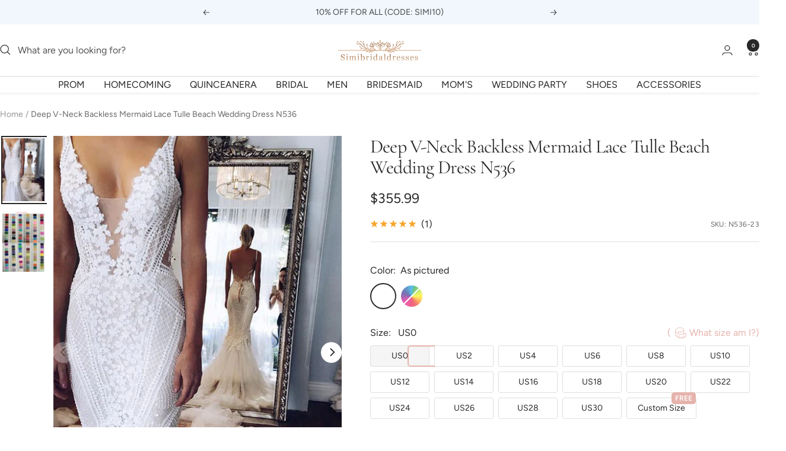

--- FILE ---
content_type: text/html; charset=utf-8
request_url: https://www.simibridaldresses.com/products/white-deep-v-neck-backless-mermaid-sleeveless-lace-tulle-long-beach-wedding-dress-n536
body_size: 38471
content:
<!doctype html><html class="no-js" lang="en" dir="ltr">
  <head>
 <!-- Google tag (gtag.js) -->
<script async src="https://www.googletagmanager.com/gtag/js?id=AW-378686320"></script>
<script>
  window.dataLayer = window.dataLayer || [];
  function gtag(){dataLayer.push(arguments);}
  gtag('js', new Date());

  gtag('config', 'AW-378686320');
</script>

<script>
 gtag('event', 'page_view', {'send_to': 'AW-378686320',});
</script>

    <meta charset="utf-8">
    <meta name="viewport" content="width=device-width, initial-scale=1.0, height=device-height, minimum-scale=1.0, maximum-scale=1.0">
    <meta name="theme-color" content="#ffffff">

    <title>White V neck Backless Mermaid Sleeveless Lace Long Beach Wedding Dress</title><meta name="description" content="Browse Our Large Selection of Wedding Dresses,White Deep V neck Backless Mermaid Sleeveless Lace Tulle Long Beach Wedding Dress at Simibridaldresses.com"><link rel="canonical" href="https://www.simibridaldresses.com/products/white-deep-v-neck-backless-mermaid-sleeveless-lace-tulle-long-beach-wedding-dress-n536"><link rel="shortcut icon" href="//www.simibridaldresses.com/cdn/shop/files/ygdjhfgjghj_256x256_30f87138-28af-452c-8c87-12e0ec4b8bd5_96x96.jpg?v=1721378661" type="image/png"><link rel="preconnect" href="https://cdn.shopify.com">
    <link rel="dns-prefetch" href="https://productreviews.shopifycdn.com">
    <link rel="dns-prefetch" href="https://www.google-analytics.com"><link rel="preconnect" href="https://fonts.shopifycdn.com" crossorigin><link rel="preload" as="style" href="//www.simibridaldresses.com/cdn/shop/t/15/assets/theme.css?v=12752219149462073271722865091">
    <link rel="preload" as="script" href="//www.simibridaldresses.com/cdn/shop/t/15/assets/vendor.js?v=32643890569905814191721376526">
    <link rel="preload" as="script" href="//www.simibridaldresses.com/cdn/shop/t/15/assets/theme.js?v=38579963582423980991721376526"><link rel="preload" as="fetch" href="/products/white-deep-v-neck-backless-mermaid-sleeveless-lace-tulle-long-beach-wedding-dress-n536.js" crossorigin><link rel="preload" as="script" href="//www.simibridaldresses.com/cdn/shop/t/15/assets/flickity.js?v=176646718982628074891721376526"><meta property="og:type" content="product">
  <meta property="og:title" content="Deep V-Neck Backless Mermaid Lace Tulle Beach Wedding Dress N536">
  <meta property="product:price:amount" content="355.99">
  <meta property="product:price:currency" content="USD"><meta property="og:image" content="http://www.simibridaldresses.com/cdn/shop/products/Straps_deep_v-neck_white_lace_tulle_wedding_dress.jpg?v=1512461416">
  <meta property="og:image:secure_url" content="https://www.simibridaldresses.com/cdn/shop/products/Straps_deep_v-neck_white_lace_tulle_wedding_dress.jpg?v=1512461416">
  <meta property="og:image:width" content="533">
  <meta property="og:image:height" content="799"><meta property="og:description" content="Browse Our Large Selection of Wedding Dresses,White Deep V neck Backless Mermaid Sleeveless Lace Tulle Long Beach Wedding Dress at Simibridaldresses.com"><meta property="og:url" content="https://www.simibridaldresses.com/products/white-deep-v-neck-backless-mermaid-sleeveless-lace-tulle-long-beach-wedding-dress-n536">
<meta property="og:site_name" content="Simibridaldresses"><meta name="twitter:card" content="summary"><meta name="twitter:title" content="Deep V-Neck Backless Mermaid Lace Tulle Beach Wedding Dress N536">
  <meta name="twitter:description" content="Welcome to our Store.thanks for your interested in our gowns. Dresses can be made with custom sizes and color, wholesale and retail are also warmly welcomed. Service email: service@simibridaldresses.com ? A.Condition Style: MermaidLength: Court trainFabric:?Tulle , laceEmbellishment:?AppliquesColor: As picturedSize: Standard size or custom size Closure: Zipper back or Lace up back.Lining: Boned and Fully Lined B. Color:All color are available from our color chart . Since computer screens have chromatic aberration, especially between CRT screen and LCD screen, we can not guarantee that the color of our products will be exactly the same with the photographs you saw. If you need any other color or special requirement, please contact me by email and I will take care of your request personally in two days. C.Size unit :( centimeters or inches):we can make the dress with standard size and custom order,if"><meta name="twitter:image" content="https://www.simibridaldresses.com/cdn/shop/products/Straps_deep_v-neck_white_lace_tulle_wedding_dress_1200x1200_crop_center.jpg?v=1512461416">
  <meta name="twitter:image:alt" content="White Deep V neck Backless Mermaid Sleeveless Lace Tulle Long Beach Wedding Dress,N536">
    
  <script type="application/ld+json">
  {
    "@context": "https://schema.org",
    "@type": "Product",
    "productID": 405718499355,
    "offers": [{
          "@type": "Offer",
          "name": "As pictured",
          "availability":"https://schema.org/InStock",
          "price": 355.99,
          "priceCurrency": "USD",
          "priceValidUntil": "2025-12-17","sku": "N536-23",
          "url": "/products/white-deep-v-neck-backless-mermaid-sleeveless-lace-tulle-long-beach-wedding-dress-n536?variant=48508407513281"
        },
{
          "@type": "Offer",
          "name": "Custom Color(Leave the color number in the note list)",
          "availability":"https://schema.org/OutOfStock",
          "price": 355.99,
          "priceCurrency": "USD",
          "priceValidUntil": "2025-12-17","sku": "N536-2",
          "url": "/products/white-deep-v-neck-backless-mermaid-sleeveless-lace-tulle-long-beach-wedding-dress-n536?variant=48512153649345"
        }
],"aggregateRating": {
        "@type": "AggregateRating",
        "ratingValue": "5.0",
        "reviewCount": "1",
        "worstRating": "1.0",
        "bestRating": "5.0"
      },"brand": {
      "@type": "Brand",
      "name": "Simibridaldresses"
    },
    "name": "Deep V-Neck Backless Mermaid Lace Tulle Beach Wedding Dress N536",
    "description": "\nWelcome to our Store.thanks for your interested in our gowns.\n\nDresses can be made with custom sizes and color, wholesale and retail are also warmly welcomed. Service email: service@simibridaldresses.com \n\n\n?\nA.Condition\nStyle: MermaidLength: Court trainFabric:?Tulle , laceEmbellishment:?AppliquesColor: As picturedSize: Standard size or custom size Closure: Zipper back or Lace up back.Lining: Boned and Fully Lined\n\n\nB. Color:All color are available from our color chart . Since computer screens have chromatic aberration, especially between CRT screen and LCD screen, we can not guarantee that the color of our products will be exactly the same with the photographs you saw.\nIf you need any other color or special requirement, please contact me by email and I will take care of your request personally in two days.\nC.Size unit :( centimeters or inches):we can make the dress with standard size and custom order,if you need custom sizes,please measure below measurements:\n1.Bust=_____ inches2.Waist=_____inches3.Hips=________inches4.Shoulder to Shoulder from back = ___ inches5.Hollow to floor no shoes=________inches6.Full height from top of head to floor no shoes=______inches7.The dress shoes heel high=______inches8.Arm length:= ___________inches(this size is for sleeve dress)9.Armhole:= ___________inches(end of arm,this size is for sleeve dress)10.Occasion Date:=________\nWrite all your information in order note when you do an order .\n\n?\n\n\n\n\nD.Delivery time\nNormal total time: 18-32 days (tailoring time+shipping time)\n?\n\n\n\nE.More information you need to know:\n1. Packaging: Delicate box package or plastic bags.2. Shipping Method: by UPS or DHL or some special airlineIt usually take 7-25 working days to finish the dress,and the shipping time is 3-15 days.\nF.About Feedback\nThanks so much for your bidding, it will be more appreciated if you can leave us 5 STAR positive feedback if you feel that the item and our service is good for you. Great feedback will be left to you too. If any situation, you receive an unsatisfied item, please just contact us immediately, we will try to solve the problem for you. But keep in mind that any problem please do contact us first, we are really hope that you can have a happy experience from this transaction.\n\n",
    "category": "Wedding Dresses",
    "url": "/products/white-deep-v-neck-backless-mermaid-sleeveless-lace-tulle-long-beach-wedding-dress-n536",
    "sku": "N536-23",
    "image": {
      "@type": "ImageObject",
      "url": "https://www.simibridaldresses.com/cdn/shop/products/Straps_deep_v-neck_white_lace_tulle_wedding_dress.jpg?v=1512461416&width=1024",
      "image": "https://www.simibridaldresses.com/cdn/shop/products/Straps_deep_v-neck_white_lace_tulle_wedding_dress.jpg?v=1512461416&width=1024",
      "name": "White Deep V neck Backless Mermaid Sleeveless Lace Tulle Long Beach Wedding Dress,N536",
      "width": "1024",
      "height": "1024"
    }
  }
  </script>



  <script type="application/ld+json">
  {
    "@context": "https://schema.org",
    "@type": "BreadcrumbList",
  "itemListElement": [{
      "@type": "ListItem",
      "position": 1,
      "name": "Home",
      "item": "https://www.simibridaldresses.com"
    },{
          "@type": "ListItem",
          "position": 2,
          "name": "Deep V-Neck Backless Mermaid Lace Tulle Beach Wedding Dress N536",
          "item": "https://www.simibridaldresses.com/products/white-deep-v-neck-backless-mermaid-sleeveless-lace-tulle-long-beach-wedding-dress-n536"
        }]
  }
  </script>


    <link rel="preload" href="//www.simibridaldresses.com/cdn/fonts/cormorant/cormorant_n4.bd66e8e0031690b46374315bd1c15a17a8dcd450.woff2" as="font" type="font/woff2" crossorigin><link rel="preload" href="//www.simibridaldresses.com/cdn/fonts/figtree/figtree_n4.3c0838aba1701047e60be6a99a1b0a40ce9b8419.woff2" as="font" type="font/woff2" crossorigin><style>
  /* Typography (heading) */
  @font-face {
  font-family: Cormorant;
  font-weight: 400;
  font-style: normal;
  font-display: swap;
  src: url("//www.simibridaldresses.com/cdn/fonts/cormorant/cormorant_n4.bd66e8e0031690b46374315bd1c15a17a8dcd450.woff2") format("woff2"),
       url("//www.simibridaldresses.com/cdn/fonts/cormorant/cormorant_n4.e5604516683cb4cc166c001f2ff5f387255e3b45.woff") format("woff");
}

@font-face {
  font-family: Cormorant;
  font-weight: 400;
  font-style: italic;
  font-display: swap;
  src: url("//www.simibridaldresses.com/cdn/fonts/cormorant/cormorant_i4.0b95f138bb9694e184a2ebaf079dd59cf448e2d3.woff2") format("woff2"),
       url("//www.simibridaldresses.com/cdn/fonts/cormorant/cormorant_i4.75684eb0a368d69688996f5f8e72c62747e6c249.woff") format("woff");
}

/* Typography (body) */
  @font-face {
  font-family: Figtree;
  font-weight: 400;
  font-style: normal;
  font-display: swap;
  src: url("//www.simibridaldresses.com/cdn/fonts/figtree/figtree_n4.3c0838aba1701047e60be6a99a1b0a40ce9b8419.woff2") format("woff2"),
       url("//www.simibridaldresses.com/cdn/fonts/figtree/figtree_n4.c0575d1db21fc3821f17fd6617d3dee552312137.woff") format("woff");
}

@font-face {
  font-family: Figtree;
  font-weight: 400;
  font-style: italic;
  font-display: swap;
  src: url("//www.simibridaldresses.com/cdn/fonts/figtree/figtree_i4.89f7a4275c064845c304a4cf8a4a586060656db2.woff2") format("woff2"),
       url("//www.simibridaldresses.com/cdn/fonts/figtree/figtree_i4.6f955aaaafc55a22ffc1f32ecf3756859a5ad3e2.woff") format("woff");
}

@font-face {
  font-family: Figtree;
  font-weight: 600;
  font-style: normal;
  font-display: swap;
  src: url("//www.simibridaldresses.com/cdn/fonts/figtree/figtree_n6.9d1ea52bb49a0a86cfd1b0383d00f83d3fcc14de.woff2") format("woff2"),
       url("//www.simibridaldresses.com/cdn/fonts/figtree/figtree_n6.f0fcdea525a0e47b2ae4ab645832a8e8a96d31d3.woff") format("woff");
}

@font-face {
  font-family: Figtree;
  font-weight: 600;
  font-style: italic;
  font-display: swap;
  src: url("//www.simibridaldresses.com/cdn/fonts/figtree/figtree_i6.702baae75738b446cfbed6ac0d60cab7b21e61ba.woff2") format("woff2"),
       url("//www.simibridaldresses.com/cdn/fonts/figtree/figtree_i6.6b8dc40d16c9905d29525156e284509f871ce8f9.woff") format("woff");
}

:root {--heading-color: 40, 40, 40;
    --text-color: 40, 40, 40;
    --background: 255, 255, 255;
    --secondary-background: 245, 245, 245;
    --border-color: 223, 223, 223;
    --border-color-darker: 169, 169, 169;
    --success-color: 46, 158, 123;
    --success-background: 213, 236, 229;
    --error-color: 222, 42, 42;
    --error-background: 253, 240, 240;
    --primary-button-background: 188, 230, 245;
    --primary-button-text-color: 255, 255, 255;
    --secondary-button-background: 243, 255, 52;
    --secondary-button-text-color: 40, 40, 40;
    --product-star-rating: 246, 164, 41;
    --product-on-sale-accent: 222, 42, 42;
    --product-sold-out-accent: 111, 113, 155;
    --product-custom-label-background: 64, 93, 230;
    --product-custom-label-text-color: 255, 255, 255;
    --product-custom-label-2-background: 243, 255, 52;
    --product-custom-label-2-text-color: 0, 0, 0;
    --product-low-stock-text-color: 222, 42, 42;
    --product-in-stock-text-color: 46, 158, 123;
    --loading-bar-background: 40, 40, 40;

    /* We duplicate some "base" colors as root colors, which is useful to use on drawer elements or popover without. Those should not be overridden to avoid issues */
    --root-heading-color: 40, 40, 40;
    --root-text-color: 40, 40, 40;
    --root-background: 255, 255, 255;
    --root-border-color: 223, 223, 223;
    --root-primary-button-background: 188, 230, 245;
    --root-primary-button-text-color: 255, 255, 255;

    --base-font-size: 16px;
    --heading-font-family: Cormorant, serif;
    --heading-font-weight: 400;
    --heading-font-style: normal;
    --heading-text-transform: normal;
    --text-font-family: Figtree, sans-serif;
    --text-font-weight: 400;
    --text-font-style: normal;
    --text-font-bold-weight: 600;

    /* Typography (font size) */
    --heading-xxsmall-font-size: 10px;
    --heading-xsmall-font-size: 10px;
    --heading-small-font-size: 11px;
    --heading-large-font-size: 32px;
    --heading-h1-font-size: 32px;
    --heading-h2-font-size: 28px;
    --heading-h3-font-size: 26px;
    --heading-h4-font-size: 22px;
    --heading-h5-font-size: 18px;
    --heading-h6-font-size: 16px;

    /* Control the look and feel of the theme by changing radius of various elements */
    --button-border-radius: 30px;
    --block-border-radius: 0px;
    --block-border-radius-reduced: 0px;
    --color-swatch-border-radius: 100%;

    /* Button size */
    --button-height: 48px;
    --button-small-height: 40px;

    /* Form related */
    --form-input-field-height: 48px;
    --form-input-gap: 16px;
    --form-submit-margin: 24px;

    /* Product listing related variables */
    --product-list-block-spacing: 32px;

    /* Video related */
    --play-button-background: 255, 255, 255;
    --play-button-arrow: 40, 40, 40;

    /* RTL support */
    --transform-logical-flip: 1;
    --transform-origin-start: left;
    --transform-origin-end: right;

    /* Other */
    --zoom-cursor-svg-url: url(//www.simibridaldresses.com/cdn/shop/t/15/assets/zoom-cursor.svg?v=136775695256070090141721376546);
    --arrow-right-svg-url: url(//www.simibridaldresses.com/cdn/shop/t/15/assets/arrow-right.svg?v=144367008792694446971721376546);
    --arrow-left-svg-url: url(//www.simibridaldresses.com/cdn/shop/t/15/assets/arrow-left.svg?v=71618988802776696341721376546);

    /* Some useful variables that we can reuse in our CSS. Some explanation are needed for some of them:
       - container-max-width-minus-gutters: represents the container max width without the edge gutters
       - container-outer-width: considering the screen width, represent all the space outside the container
       - container-outer-margin: same as container-outer-width but get set to 0 inside a container
       - container-inner-width: the effective space inside the container (minus gutters)
       - grid-column-width: represents the width of a single column of the grid
       - vertical-breather: this is a variable that defines the global "spacing" between sections, and inside the section
                            to create some "breath" and minimum spacing
     */
    --container-max-width: 1600px;
    --container-gutter: 12px;
    --container-max-width-minus-gutters: calc(var(--container-max-width) - (var(--container-gutter)) * 2);
    --container-outer-width: max(calc((100vw - var(--container-max-width-minus-gutters)) / 2), var(--container-gutter));
    --container-outer-margin: var(--container-outer-width);
    --container-inner-width: calc(100vw - var(--container-outer-width) * 2);

    --grid-column-count: 10;
    --grid-gap: 24px;
    --grid-column-width: calc((100vw - var(--container-outer-width) * 2 - var(--grid-gap) * (var(--grid-column-count) - 1)) / var(--grid-column-count));

    --vertical-breather: 48px;
    --vertical-breather-tight: 48px;

    /* Shopify related variables */
    --payment-terms-background-color: #ffffff;
  }

  @media screen and (min-width: 741px) {
    :root {
      --container-gutter: 40px;
      --grid-column-count: 20;
      --vertical-breather: 64px;
      --vertical-breather-tight: 64px;

      /* Typography (font size) */
      --heading-xsmall-font-size: 11px;
      --heading-small-font-size: 12px;
      --heading-large-font-size: 48px;
      --heading-h1-font-size: 48px;
      --heading-h2-font-size: 36px;
      --heading-h3-font-size: 30px;
      --heading-h4-font-size: 22px;
      --heading-h5-font-size: 18px;
      --heading-h6-font-size: 16px;

      /* Form related */
      --form-input-field-height: 52px;
      --form-submit-margin: 32px;

      /* Button size */
      --button-height: 52px;
      --button-small-height: 44px;
    }
  }

  @media screen and (min-width: 1200px) {
    :root {
      --vertical-breather: 80px;
      --vertical-breather-tight: 64px;
      --product-list-block-spacing: 48px;

      /* Typography */
      --heading-large-font-size: 58px;
      --heading-h1-font-size: 50px;
      --heading-h2-font-size: 44px;
      --heading-h3-font-size: 32px;
      --heading-h4-font-size: 26px;
      --heading-h5-font-size: 22px;
      --heading-h6-font-size: 16px;
    }
  }

  @media screen and (min-width: 1600px) {
    :root {
      --vertical-breather: 90px;
      --vertical-breather-tight: 64px;
    }
  }
</style>
    <script>
  // This allows to expose several variables to the global scope, to be used in scripts
  window.themeVariables = {
    settings: {
      direction: "ltr",
      pageType: "product",
      cartCount: 0,
      moneyFormat: "\u003cspan class=money\u003e${{amount}}\u003c\/span\u003e",
      moneyWithCurrencyFormat: "\u003cspan class=money\u003e${{amount}} USD\u003c\/span\u003e",
      showVendor: false,
      discountMode: "percentage",
      currencyCodeEnabled: false,
      cartType: "drawer",
      cartCurrency: "USD",
      mobileZoomFactor: 2.5
    },

    routes: {
      host: "www.simibridaldresses.com",
      rootUrl: "\/",
      rootUrlWithoutSlash: '',
      cartUrl: "\/cart",
      cartAddUrl: "\/cart\/add",
      cartChangeUrl: "\/cart\/change",
      searchUrl: "\/search",
      predictiveSearchUrl: "\/search\/suggest",
      productRecommendationsUrl: "\/recommendations\/products"
    },

    strings: {
      accessibilityDelete: "Delete",
      accessibilityClose: "Close",
      collectionSoldOut: "Sold out",
      collectionDiscount: "Save @savings@",
      productSalePrice: "Sale price",
      productRegularPrice: "Regular price",
      productFormUnavailable: "Unavailable",
      productFormSoldOut: "Sold out",
      productFormPreOrder: "Pre-order",
      productFormAddToCart: "Add to cart",
      searchNoResults: "No results could be found.",
      searchNewSearch: "New search",
      searchProducts: "Products",
      searchArticles: "Journal",
      searchPages: "Pages",
      searchCollections: "Collections",
      cartViewCart: "View cart",
      cartItemAdded: "Item added to your cart!",
      cartItemAddedShort: "Added to your cart!",
      cartAddOrderNote: "Add order note",
      cartEditOrderNote: "Edit order note",
      shippingEstimatorNoResults: "Sorry, we do not ship to your address.",
      shippingEstimatorOneResult: "There is one shipping rate for your address:",
      shippingEstimatorMultipleResults: "There are several shipping rates for your address:",
      shippingEstimatorError: "One or more error occurred while retrieving shipping rates:"
    },

    libs: {
      flickity: "\/\/www.simibridaldresses.com\/cdn\/shop\/t\/15\/assets\/flickity.js?v=176646718982628074891721376526",
      photoswipe: "\/\/www.simibridaldresses.com\/cdn\/shop\/t\/15\/assets\/photoswipe.js?v=132268647426145925301721376526",
      qrCode: "\/\/www.simibridaldresses.com\/cdn\/shopifycloud\/storefront\/assets\/themes_support\/vendor\/qrcode-3f2b403b.js"
    },

    breakpoints: {
      phone: 'screen and (max-width: 740px)',
      tablet: 'screen and (min-width: 741px) and (max-width: 999px)',
      tabletAndUp: 'screen and (min-width: 741px)',
      pocket: 'screen and (max-width: 999px)',
      lap: 'screen and (min-width: 1000px) and (max-width: 1199px)',
      lapAndUp: 'screen and (min-width: 1000px)',
      desktop: 'screen and (min-width: 1200px)',
      wide: 'screen and (min-width: 1400px)'
    }
  };

  window.addEventListener('pageshow', async () => {
    const cartContent = await (await fetch(`${window.themeVariables.routes.cartUrl}.js`, {cache: 'reload'})).json();
    document.documentElement.dispatchEvent(new CustomEvent('cart:refresh', {detail: {cart: cartContent}}));
  });

  if ('noModule' in HTMLScriptElement.prototype) {
    // Old browsers (like IE) that does not support module will be considered as if not executing JS at all
    document.documentElement.className = document.documentElement.className.replace('no-js', 'js');

    requestAnimationFrame(() => {
      const viewportHeight = (window.visualViewport ? window.visualViewport.height : document.documentElement.clientHeight);
      document.documentElement.style.setProperty('--window-height',viewportHeight + 'px');
    });
  }// We save the product ID in local storage to be eventually used for recently viewed section
    try {
      const items = JSON.parse(localStorage.getItem('theme:recently-viewed-products') || '[]');

      // We check if the current product already exists, and if it does not, we add it at the start
      if (!items.includes(405718499355)) {
        items.unshift(405718499355);
      }

      localStorage.setItem('theme:recently-viewed-products', JSON.stringify(items.slice(0, 20)));
    } catch (e) {
      // Safari in private mode does not allow setting item, we silently fail
    }</script>

    <link rel="stylesheet" href="//www.simibridaldresses.com/cdn/shop/t/15/assets/theme.css?v=12752219149462073271722865091">
    
    <link href="//www.simibridaldresses.com/cdn/shop/t/15/assets/product-style.css?v=79065791183283897501721376526" rel="stylesheet" type="text/css" media="all" />
    
    <script src="//www.simibridaldresses.com/cdn/shop/t/15/assets/vendor.js?v=32643890569905814191721376526" defer></script>
    <script src="//www.simibridaldresses.com/cdn/shop/t/15/assets/theme.js?v=38579963582423980991721376526" defer></script>
    <script src="//www.simibridaldresses.com/cdn/shop/t/15/assets/custom.js?v=140584651134958776981721376526" defer></script>

    
  <script src="//www.simibridaldresses.com/cdn/shop/t/15/assets/flickity.pkgd.min.js?v=150127477227704026021721376526" ></script>
    
    <script>window.performance && window.performance.mark && window.performance.mark('shopify.content_for_header.start');</script><meta name="google-site-verification" content="BscD12Q1nT4TL_RJjjKpz9EQmKHuS8G1eBe_vFdqTQs">
<meta name="google-site-verification" content="-mTXB8BL_TVp_NNoFLygSPdVHQhTsK9ygzRMp-PyUj0">
<meta id="shopify-digital-wallet" name="shopify-digital-wallet" content="/12336964/digital_wallets/dialog">
<meta name="shopify-checkout-api-token" content="2d5080cebdb2db21672d39134249b41b">
<meta id="in-context-paypal-metadata" data-shop-id="12336964" data-venmo-supported="false" data-environment="production" data-locale="en_US" data-paypal-v4="true" data-currency="USD">
<link rel="alternate" type="application/json+oembed" href="https://www.simibridaldresses.com/products/white-deep-v-neck-backless-mermaid-sleeveless-lace-tulle-long-beach-wedding-dress-n536.oembed">
<script async="async" src="/checkouts/internal/preloads.js?locale=en-US"></script>
<script id="shopify-features" type="application/json">{"accessToken":"2d5080cebdb2db21672d39134249b41b","betas":["rich-media-storefront-analytics"],"domain":"www.simibridaldresses.com","predictiveSearch":true,"shopId":12336964,"locale":"en"}</script>
<script>var Shopify = Shopify || {};
Shopify.shop = "simibridaldress.myshopify.com";
Shopify.locale = "en";
Shopify.currency = {"active":"USD","rate":"1.0"};
Shopify.country = "US";
Shopify.theme = {"name":"2.0 New","id":166302384321,"schema_name":"Cicinia","schema_version":"3.1.0","theme_store_id":null,"role":"main"};
Shopify.theme.handle = "null";
Shopify.theme.style = {"id":null,"handle":null};
Shopify.cdnHost = "www.simibridaldresses.com/cdn";
Shopify.routes = Shopify.routes || {};
Shopify.routes.root = "/";</script>
<script type="module">!function(o){(o.Shopify=o.Shopify||{}).modules=!0}(window);</script>
<script>!function(o){function n(){var o=[];function n(){o.push(Array.prototype.slice.apply(arguments))}return n.q=o,n}var t=o.Shopify=o.Shopify||{};t.loadFeatures=n(),t.autoloadFeatures=n()}(window);</script>
<script id="shop-js-analytics" type="application/json">{"pageType":"product"}</script>
<script defer="defer" async type="module" src="//www.simibridaldresses.com/cdn/shopifycloud/shop-js/modules/v2/client.init-shop-cart-sync_D0dqhulL.en.esm.js"></script>
<script defer="defer" async type="module" src="//www.simibridaldresses.com/cdn/shopifycloud/shop-js/modules/v2/chunk.common_CpVO7qML.esm.js"></script>
<script type="module">
  await import("//www.simibridaldresses.com/cdn/shopifycloud/shop-js/modules/v2/client.init-shop-cart-sync_D0dqhulL.en.esm.js");
await import("//www.simibridaldresses.com/cdn/shopifycloud/shop-js/modules/v2/chunk.common_CpVO7qML.esm.js");

  window.Shopify.SignInWithShop?.initShopCartSync?.({"fedCMEnabled":true,"windoidEnabled":true});

</script>
<script>(function() {
  var isLoaded = false;
  function asyncLoad() {
    if (isLoaded) return;
    isLoaded = true;
    var urls = ["\/\/code.tidio.co\/nccggmhuaifg75erc4sdma3w0fos9cgx.js?shop=simibridaldress.myshopify.com","https:\/\/sticky.conversionbear.com\/script?app=sticky\u0026shop=simibridaldress.myshopify.com","https:\/\/gtranslate.io\/shopify\/gtranslate.js?shop=simibridaldress.myshopify.com"];
    for (var i = 0; i < urls.length; i++) {
      var s = document.createElement('script');
      s.type = 'text/javascript';
      s.async = true;
      s.src = urls[i];
      var x = document.getElementsByTagName('script')[0];
      x.parentNode.insertBefore(s, x);
    }
  };
  if(window.attachEvent) {
    window.attachEvent('onload', asyncLoad);
  } else {
    window.addEventListener('load', asyncLoad, false);
  }
})();</script>
<script id="__st">var __st={"a":12336964,"offset":-28800,"reqid":"83f6a20c-b158-419a-b4a7-da3d9efc92fe-1765171097","pageurl":"www.simibridaldresses.com\/products\/white-deep-v-neck-backless-mermaid-sleeveless-lace-tulle-long-beach-wedding-dress-n536","u":"2e0f3615b090","p":"product","rtyp":"product","rid":405718499355};</script>
<script>window.ShopifyPaypalV4VisibilityTracking = true;</script>
<script id="captcha-bootstrap">!function(){'use strict';const t='contact',e='account',n='new_comment',o=[[t,t],['blogs',n],['comments',n],[t,'customer']],c=[[e,'customer_login'],[e,'guest_login'],[e,'recover_customer_password'],[e,'create_customer']],r=t=>t.map((([t,e])=>`form[action*='/${t}']:not([data-nocaptcha='true']) input[name='form_type'][value='${e}']`)).join(','),a=t=>()=>t?[...document.querySelectorAll(t)].map((t=>t.form)):[];function s(){const t=[...o],e=r(t);return a(e)}const i='password',u='form_key',d=['recaptcha-v3-token','g-recaptcha-response','h-captcha-response',i],f=()=>{try{return window.sessionStorage}catch{return}},m='__shopify_v',_=t=>t.elements[u];function p(t,e,n=!1){try{const o=window.sessionStorage,c=JSON.parse(o.getItem(e)),{data:r}=function(t){const{data:e,action:n}=t;return t[m]||n?{data:e,action:n}:{data:t,action:n}}(c);for(const[e,n]of Object.entries(r))t.elements[e]&&(t.elements[e].value=n);n&&o.removeItem(e)}catch(o){console.error('form repopulation failed',{error:o})}}const l='form_type',E='cptcha';function T(t){t.dataset[E]=!0}const w=window,h=w.document,L='Shopify',v='ce_forms',y='captcha';let A=!1;((t,e)=>{const n=(g='f06e6c50-85a8-45c8-87d0-21a2b65856fe',I='https://cdn.shopify.com/shopifycloud/storefront-forms-hcaptcha/ce_storefront_forms_captcha_hcaptcha.v1.5.2.iife.js',D={infoText:'Protected by hCaptcha',privacyText:'Privacy',termsText:'Terms'},(t,e,n)=>{const o=w[L][v],c=o.bindForm;if(c)return c(t,g,e,D).then(n);var r;o.q.push([[t,g,e,D],n]),r=I,A||(h.body.append(Object.assign(h.createElement('script'),{id:'captcha-provider',async:!0,src:r})),A=!0)});var g,I,D;w[L]=w[L]||{},w[L][v]=w[L][v]||{},w[L][v].q=[],w[L][y]=w[L][y]||{},w[L][y].protect=function(t,e){n(t,void 0,e),T(t)},Object.freeze(w[L][y]),function(t,e,n,w,h,L){const[v,y,A,g]=function(t,e,n){const i=e?o:[],u=t?c:[],d=[...i,...u],f=r(d),m=r(i),_=r(d.filter((([t,e])=>n.includes(e))));return[a(f),a(m),a(_),s()]}(w,h,L),I=t=>{const e=t.target;return e instanceof HTMLFormElement?e:e&&e.form},D=t=>v().includes(t);t.addEventListener('submit',(t=>{const e=I(t);if(!e)return;const n=D(e)&&!e.dataset.hcaptchaBound&&!e.dataset.recaptchaBound,o=_(e),c=g().includes(e)&&(!o||!o.value);(n||c)&&t.preventDefault(),c&&!n&&(function(t){try{if(!f())return;!function(t){const e=f();if(!e)return;const n=_(t);if(!n)return;const o=n.value;o&&e.removeItem(o)}(t);const e=Array.from(Array(32),(()=>Math.random().toString(36)[2])).join('');!function(t,e){_(t)||t.append(Object.assign(document.createElement('input'),{type:'hidden',name:u})),t.elements[u].value=e}(t,e),function(t,e){const n=f();if(!n)return;const o=[...t.querySelectorAll(`input[type='${i}']`)].map((({name:t})=>t)),c=[...d,...o],r={};for(const[a,s]of new FormData(t).entries())c.includes(a)||(r[a]=s);n.setItem(e,JSON.stringify({[m]:1,action:t.action,data:r}))}(t,e)}catch(e){console.error('failed to persist form',e)}}(e),e.submit())}));const S=(t,e)=>{t&&!t.dataset[E]&&(n(t,e.some((e=>e===t))),T(t))};for(const o of['focusin','change'])t.addEventListener(o,(t=>{const e=I(t);D(e)&&S(e,y())}));const B=e.get('form_key'),M=e.get(l),P=B&&M;t.addEventListener('DOMContentLoaded',(()=>{const t=y();if(P)for(const e of t)e.elements[l].value===M&&p(e,B);[...new Set([...A(),...v().filter((t=>'true'===t.dataset.shopifyCaptcha))])].forEach((e=>S(e,t)))}))}(h,new URLSearchParams(w.location.search),n,t,e,['guest_login'])})(!0,!0)}();</script>
<script integrity="sha256-52AcMU7V7pcBOXWImdc/TAGTFKeNjmkeM1Pvks/DTgc=" data-source-attribution="shopify.loadfeatures" defer="defer" src="//www.simibridaldresses.com/cdn/shopifycloud/storefront/assets/storefront/load_feature-81c60534.js" crossorigin="anonymous"></script>
<script data-source-attribution="shopify.dynamic_checkout.dynamic.init">var Shopify=Shopify||{};Shopify.PaymentButton=Shopify.PaymentButton||{isStorefrontPortableWallets:!0,init:function(){window.Shopify.PaymentButton.init=function(){};var t=document.createElement("script");t.src="https://www.simibridaldresses.com/cdn/shopifycloud/portable-wallets/latest/portable-wallets.en.js",t.type="module",document.head.appendChild(t)}};
</script>
<script data-source-attribution="shopify.dynamic_checkout.buyer_consent">
  function portableWalletsHideBuyerConsent(e){var t=document.getElementById("shopify-buyer-consent"),n=document.getElementById("shopify-subscription-policy-button");t&&n&&(t.classList.add("hidden"),t.setAttribute("aria-hidden","true"),n.removeEventListener("click",e))}function portableWalletsShowBuyerConsent(e){var t=document.getElementById("shopify-buyer-consent"),n=document.getElementById("shopify-subscription-policy-button");t&&n&&(t.classList.remove("hidden"),t.removeAttribute("aria-hidden"),n.addEventListener("click",e))}window.Shopify?.PaymentButton&&(window.Shopify.PaymentButton.hideBuyerConsent=portableWalletsHideBuyerConsent,window.Shopify.PaymentButton.showBuyerConsent=portableWalletsShowBuyerConsent);
</script>
<script>
  function portableWalletsCleanup(e){e&&e.src&&console.error("Failed to load portable wallets script "+e.src);var t=document.querySelectorAll("shopify-accelerated-checkout .shopify-payment-button__skeleton, shopify-accelerated-checkout-cart .wallet-cart-button__skeleton"),e=document.getElementById("shopify-buyer-consent");for(let e=0;e<t.length;e++)t[e].remove();e&&e.remove()}function portableWalletsNotLoadedAsModule(e){e instanceof ErrorEvent&&"string"==typeof e.message&&e.message.includes("import.meta")&&"string"==typeof e.filename&&e.filename.includes("portable-wallets")&&(window.removeEventListener("error",portableWalletsNotLoadedAsModule),window.Shopify.PaymentButton.failedToLoad=e,"loading"===document.readyState?document.addEventListener("DOMContentLoaded",window.Shopify.PaymentButton.init):window.Shopify.PaymentButton.init())}window.addEventListener("error",portableWalletsNotLoadedAsModule);
</script>

<script type="module" src="https://www.simibridaldresses.com/cdn/shopifycloud/portable-wallets/latest/portable-wallets.en.js" onError="portableWalletsCleanup(this)" crossorigin="anonymous"></script>
<script nomodule>
  document.addEventListener("DOMContentLoaded", portableWalletsCleanup);
</script>

<link id="shopify-accelerated-checkout-styles" rel="stylesheet" media="screen" href="https://www.simibridaldresses.com/cdn/shopifycloud/portable-wallets/latest/accelerated-checkout-backwards-compat.css" crossorigin="anonymous">
<style id="shopify-accelerated-checkout-cart">
        #shopify-buyer-consent {
  margin-top: 1em;
  display: inline-block;
  width: 100%;
}

#shopify-buyer-consent.hidden {
  display: none;
}

#shopify-subscription-policy-button {
  background: none;
  border: none;
  padding: 0;
  text-decoration: underline;
  font-size: inherit;
  cursor: pointer;
}

#shopify-subscription-policy-button::before {
  box-shadow: none;
}

      </style>

<script>window.performance && window.performance.mark && window.performance.mark('shopify.content_for_header.end');</script>
  <link href="https://monorail-edge.shopifysvc.com" rel="dns-prefetch">
<script>(function(){if ("sendBeacon" in navigator && "performance" in window) {try {var session_token_from_headers = performance.getEntriesByType('navigation')[0].serverTiming.find(x => x.name == '_s').description;} catch {var session_token_from_headers = undefined;}var session_cookie_matches = document.cookie.match(/_shopify_s=([^;]*)/);var session_token_from_cookie = session_cookie_matches && session_cookie_matches.length === 2 ? session_cookie_matches[1] : "";var session_token = session_token_from_headers || session_token_from_cookie || "";function handle_abandonment_event(e) {var entries = performance.getEntries().filter(function(entry) {return /monorail-edge.shopifysvc.com/.test(entry.name);});if (!window.abandonment_tracked && entries.length === 0) {window.abandonment_tracked = true;var currentMs = Date.now();var navigation_start = performance.timing.navigationStart;var payload = {shop_id: 12336964,url: window.location.href,navigation_start,duration: currentMs - navigation_start,session_token,page_type: "product"};window.navigator.sendBeacon("https://monorail-edge.shopifysvc.com/v1/produce", JSON.stringify({schema_id: "online_store_buyer_site_abandonment/1.1",payload: payload,metadata: {event_created_at_ms: currentMs,event_sent_at_ms: currentMs}}));}}window.addEventListener('pagehide', handle_abandonment_event);}}());</script>
<script id="web-pixels-manager-setup">(function e(e,d,r,n,o){if(void 0===o&&(o={}),!Boolean(null===(a=null===(i=window.Shopify)||void 0===i?void 0:i.analytics)||void 0===a?void 0:a.replayQueue)){var i,a;window.Shopify=window.Shopify||{};var t=window.Shopify;t.analytics=t.analytics||{};var s=t.analytics;s.replayQueue=[],s.publish=function(e,d,r){return s.replayQueue.push([e,d,r]),!0};try{self.performance.mark("wpm:start")}catch(e){}var l=function(){var e={modern:/Edge?\/(1{2}[4-9]|1[2-9]\d|[2-9]\d{2}|\d{4,})\.\d+(\.\d+|)|Firefox\/(1{2}[4-9]|1[2-9]\d|[2-9]\d{2}|\d{4,})\.\d+(\.\d+|)|Chrom(ium|e)\/(9{2}|\d{3,})\.\d+(\.\d+|)|(Maci|X1{2}).+ Version\/(15\.\d+|(1[6-9]|[2-9]\d|\d{3,})\.\d+)([,.]\d+|)( \(\w+\)|)( Mobile\/\w+|) Safari\/|Chrome.+OPR\/(9{2}|\d{3,})\.\d+\.\d+|(CPU[ +]OS|iPhone[ +]OS|CPU[ +]iPhone|CPU IPhone OS|CPU iPad OS)[ +]+(15[._]\d+|(1[6-9]|[2-9]\d|\d{3,})[._]\d+)([._]\d+|)|Android:?[ /-](13[3-9]|1[4-9]\d|[2-9]\d{2}|\d{4,})(\.\d+|)(\.\d+|)|Android.+Firefox\/(13[5-9]|1[4-9]\d|[2-9]\d{2}|\d{4,})\.\d+(\.\d+|)|Android.+Chrom(ium|e)\/(13[3-9]|1[4-9]\d|[2-9]\d{2}|\d{4,})\.\d+(\.\d+|)|SamsungBrowser\/([2-9]\d|\d{3,})\.\d+/,legacy:/Edge?\/(1[6-9]|[2-9]\d|\d{3,})\.\d+(\.\d+|)|Firefox\/(5[4-9]|[6-9]\d|\d{3,})\.\d+(\.\d+|)|Chrom(ium|e)\/(5[1-9]|[6-9]\d|\d{3,})\.\d+(\.\d+|)([\d.]+$|.*Safari\/(?![\d.]+ Edge\/[\d.]+$))|(Maci|X1{2}).+ Version\/(10\.\d+|(1[1-9]|[2-9]\d|\d{3,})\.\d+)([,.]\d+|)( \(\w+\)|)( Mobile\/\w+|) Safari\/|Chrome.+OPR\/(3[89]|[4-9]\d|\d{3,})\.\d+\.\d+|(CPU[ +]OS|iPhone[ +]OS|CPU[ +]iPhone|CPU IPhone OS|CPU iPad OS)[ +]+(10[._]\d+|(1[1-9]|[2-9]\d|\d{3,})[._]\d+)([._]\d+|)|Android:?[ /-](13[3-9]|1[4-9]\d|[2-9]\d{2}|\d{4,})(\.\d+|)(\.\d+|)|Mobile Safari.+OPR\/([89]\d|\d{3,})\.\d+\.\d+|Android.+Firefox\/(13[5-9]|1[4-9]\d|[2-9]\d{2}|\d{4,})\.\d+(\.\d+|)|Android.+Chrom(ium|e)\/(13[3-9]|1[4-9]\d|[2-9]\d{2}|\d{4,})\.\d+(\.\d+|)|Android.+(UC? ?Browser|UCWEB|U3)[ /]?(15\.([5-9]|\d{2,})|(1[6-9]|[2-9]\d|\d{3,})\.\d+)\.\d+|SamsungBrowser\/(5\.\d+|([6-9]|\d{2,})\.\d+)|Android.+MQ{2}Browser\/(14(\.(9|\d{2,})|)|(1[5-9]|[2-9]\d|\d{3,})(\.\d+|))(\.\d+|)|K[Aa][Ii]OS\/(3\.\d+|([4-9]|\d{2,})\.\d+)(\.\d+|)/},d=e.modern,r=e.legacy,n=navigator.userAgent;return n.match(d)?"modern":n.match(r)?"legacy":"unknown"}(),u="modern"===l?"modern":"legacy",c=(null!=n?n:{modern:"",legacy:""})[u],f=function(e){return[e.baseUrl,"/wpm","/b",e.hashVersion,"modern"===e.buildTarget?"m":"l",".js"].join("")}({baseUrl:d,hashVersion:r,buildTarget:u}),m=function(e){var d=e.version,r=e.bundleTarget,n=e.surface,o=e.pageUrl,i=e.monorailEndpoint;return{emit:function(e){var a=e.status,t=e.errorMsg,s=(new Date).getTime(),l=JSON.stringify({metadata:{event_sent_at_ms:s},events:[{schema_id:"web_pixels_manager_load/3.1",payload:{version:d,bundle_target:r,page_url:o,status:a,surface:n,error_msg:t},metadata:{event_created_at_ms:s}}]});if(!i)return console&&console.warn&&console.warn("[Web Pixels Manager] No Monorail endpoint provided, skipping logging."),!1;try{return self.navigator.sendBeacon.bind(self.navigator)(i,l)}catch(e){}var u=new XMLHttpRequest;try{return u.open("POST",i,!0),u.setRequestHeader("Content-Type","text/plain"),u.send(l),!0}catch(e){return console&&console.warn&&console.warn("[Web Pixels Manager] Got an unhandled error while logging to Monorail."),!1}}}}({version:r,bundleTarget:l,surface:e.surface,pageUrl:self.location.href,monorailEndpoint:e.monorailEndpoint});try{o.browserTarget=l,function(e){var d=e.src,r=e.async,n=void 0===r||r,o=e.onload,i=e.onerror,a=e.sri,t=e.scriptDataAttributes,s=void 0===t?{}:t,l=document.createElement("script"),u=document.querySelector("head"),c=document.querySelector("body");if(l.async=n,l.src=d,a&&(l.integrity=a,l.crossOrigin="anonymous"),s)for(var f in s)if(Object.prototype.hasOwnProperty.call(s,f))try{l.dataset[f]=s[f]}catch(e){}if(o&&l.addEventListener("load",o),i&&l.addEventListener("error",i),u)u.appendChild(l);else{if(!c)throw new Error("Did not find a head or body element to append the script");c.appendChild(l)}}({src:f,async:!0,onload:function(){if(!function(){var e,d;return Boolean(null===(d=null===(e=window.Shopify)||void 0===e?void 0:e.analytics)||void 0===d?void 0:d.initialized)}()){var d=window.webPixelsManager.init(e)||void 0;if(d){var r=window.Shopify.analytics;r.replayQueue.forEach((function(e){var r=e[0],n=e[1],o=e[2];d.publishCustomEvent(r,n,o)})),r.replayQueue=[],r.publish=d.publishCustomEvent,r.visitor=d.visitor,r.initialized=!0}}},onerror:function(){return m.emit({status:"failed",errorMsg:"".concat(f," has failed to load")})},sri:function(e){var d=/^sha384-[A-Za-z0-9+/=]+$/;return"string"==typeof e&&d.test(e)}(c)?c:"",scriptDataAttributes:o}),m.emit({status:"loading"})}catch(e){m.emit({status:"failed",errorMsg:(null==e?void 0:e.message)||"Unknown error"})}}})({shopId: 12336964,storefrontBaseUrl: "https://www.simibridaldresses.com",extensionsBaseUrl: "https://extensions.shopifycdn.com/cdn/shopifycloud/web-pixels-manager",monorailEndpoint: "https://monorail-edge.shopifysvc.com/unstable/produce_batch",surface: "storefront-renderer",enabledBetaFlags: ["2dca8a86"],webPixelsConfigList: [{"id":"508068033","configuration":"{\"config\":\"{\\\"pixel_id\\\":\\\"G-3YT4Z39V22\\\",\\\"gtag_events\\\":[{\\\"type\\\":\\\"purchase\\\",\\\"action_label\\\":\\\"G-3YT4Z39V22\\\"},{\\\"type\\\":\\\"page_view\\\",\\\"action_label\\\":\\\"G-3YT4Z39V22\\\"},{\\\"type\\\":\\\"view_item\\\",\\\"action_label\\\":\\\"G-3YT4Z39V22\\\"},{\\\"type\\\":\\\"search\\\",\\\"action_label\\\":\\\"G-3YT4Z39V22\\\"},{\\\"type\\\":\\\"add_to_cart\\\",\\\"action_label\\\":\\\"G-3YT4Z39V22\\\"},{\\\"type\\\":\\\"begin_checkout\\\",\\\"action_label\\\":\\\"G-3YT4Z39V22\\\"},{\\\"type\\\":\\\"add_payment_info\\\",\\\"action_label\\\":\\\"G-3YT4Z39V22\\\"}],\\\"enable_monitoring_mode\\\":false}\"}","eventPayloadVersion":"v1","runtimeContext":"OPEN","scriptVersion":"b2a88bafab3e21179ed38636efcd8a93","type":"APP","apiClientId":1780363,"privacyPurposes":[],"dataSharingAdjustments":{"protectedCustomerApprovalScopes":["read_customer_address","read_customer_email","read_customer_name","read_customer_personal_data","read_customer_phone"]}},{"id":"98468033","configuration":"{\"tagID\":\"2615201901901\"}","eventPayloadVersion":"v1","runtimeContext":"STRICT","scriptVersion":"18031546ee651571ed29edbe71a3550b","type":"APP","apiClientId":3009811,"privacyPurposes":["ANALYTICS","MARKETING","SALE_OF_DATA"],"dataSharingAdjustments":{"protectedCustomerApprovalScopes":["read_customer_address","read_customer_email","read_customer_name","read_customer_personal_data","read_customer_phone"]}},{"id":"shopify-app-pixel","configuration":"{}","eventPayloadVersion":"v1","runtimeContext":"STRICT","scriptVersion":"0450","apiClientId":"shopify-pixel","type":"APP","privacyPurposes":["ANALYTICS","MARKETING"]},{"id":"shopify-custom-pixel","eventPayloadVersion":"v1","runtimeContext":"LAX","scriptVersion":"0450","apiClientId":"shopify-pixel","type":"CUSTOM","privacyPurposes":["ANALYTICS","MARKETING"]}],isMerchantRequest: false,initData: {"shop":{"name":"Simibridaldresses","paymentSettings":{"currencyCode":"USD"},"myshopifyDomain":"simibridaldress.myshopify.com","countryCode":"CN","storefrontUrl":"https:\/\/www.simibridaldresses.com"},"customer":null,"cart":null,"checkout":null,"productVariants":[{"price":{"amount":355.99,"currencyCode":"USD"},"product":{"title":"Deep V-Neck Backless Mermaid Lace Tulle Beach Wedding Dress N536","vendor":"Simibridaldresses","id":"405718499355","untranslatedTitle":"Deep V-Neck Backless Mermaid Lace Tulle Beach Wedding Dress N536","url":"\/products\/white-deep-v-neck-backless-mermaid-sleeveless-lace-tulle-long-beach-wedding-dress-n536","type":"Wedding Dresses"},"id":"48508407513281","image":{"src":"\/\/www.simibridaldresses.com\/cdn\/shop\/products\/Straps_deep_v-neck_white_lace_tulle_wedding_dress.jpg?v=1512461416"},"sku":"N536-23","title":"As pictured","untranslatedTitle":"As pictured"},{"price":{"amount":355.99,"currencyCode":"USD"},"product":{"title":"Deep V-Neck Backless Mermaid Lace Tulle Beach Wedding Dress N536","vendor":"Simibridaldresses","id":"405718499355","untranslatedTitle":"Deep V-Neck Backless Mermaid Lace Tulle Beach Wedding Dress N536","url":"\/products\/white-deep-v-neck-backless-mermaid-sleeveless-lace-tulle-long-beach-wedding-dress-n536","type":"Wedding Dresses"},"id":"48512153649345","image":{"src":"\/\/www.simibridaldresses.com\/cdn\/shop\/products\/Straps_deep_v-neck_white_lace_tulle_wedding_dress.jpg?v=1512461416"},"sku":"N536-2","title":"Custom Color(Leave the color number in the note list)","untranslatedTitle":"Custom Color(Leave the color number in the note list)"}],"purchasingCompany":null},},"https://www.simibridaldresses.com/cdn","ae1676cfwd2530674p4253c800m34e853cb",{"modern":"","legacy":""},{"shopId":"12336964","storefrontBaseUrl":"https:\/\/www.simibridaldresses.com","extensionBaseUrl":"https:\/\/extensions.shopifycdn.com\/cdn\/shopifycloud\/web-pixels-manager","surface":"storefront-renderer","enabledBetaFlags":"[\"2dca8a86\"]","isMerchantRequest":"false","hashVersion":"ae1676cfwd2530674p4253c800m34e853cb","publish":"custom","events":"[[\"page_viewed\",{}],[\"product_viewed\",{\"productVariant\":{\"price\":{\"amount\":355.99,\"currencyCode\":\"USD\"},\"product\":{\"title\":\"Deep V-Neck Backless Mermaid Lace Tulle Beach Wedding Dress N536\",\"vendor\":\"Simibridaldresses\",\"id\":\"405718499355\",\"untranslatedTitle\":\"Deep V-Neck Backless Mermaid Lace Tulle Beach Wedding Dress N536\",\"url\":\"\/products\/white-deep-v-neck-backless-mermaid-sleeveless-lace-tulle-long-beach-wedding-dress-n536\",\"type\":\"Wedding Dresses\"},\"id\":\"48508407513281\",\"image\":{\"src\":\"\/\/www.simibridaldresses.com\/cdn\/shop\/products\/Straps_deep_v-neck_white_lace_tulle_wedding_dress.jpg?v=1512461416\"},\"sku\":\"N536-23\",\"title\":\"As pictured\",\"untranslatedTitle\":\"As pictured\"}}]]"});</script><script>
  window.ShopifyAnalytics = window.ShopifyAnalytics || {};
  window.ShopifyAnalytics.meta = window.ShopifyAnalytics.meta || {};
  window.ShopifyAnalytics.meta.currency = 'USD';
  var meta = {"product":{"id":405718499355,"gid":"gid:\/\/shopify\/Product\/405718499355","vendor":"Simibridaldresses","type":"Wedding Dresses","variants":[{"id":48508407513281,"price":35599,"name":"Deep V-Neck Backless Mermaid Lace Tulle Beach Wedding Dress N536 - As pictured","public_title":"As pictured","sku":"N536-23"},{"id":48512153649345,"price":35599,"name":"Deep V-Neck Backless Mermaid Lace Tulle Beach Wedding Dress N536 - Custom Color(Leave the color number in the note list)","public_title":"Custom Color(Leave the color number in the note list)","sku":"N536-2"}],"remote":false},"page":{"pageType":"product","resourceType":"product","resourceId":405718499355}};
  for (var attr in meta) {
    window.ShopifyAnalytics.meta[attr] = meta[attr];
  }
</script>
<script class="analytics">
  (function () {
    var customDocumentWrite = function(content) {
      var jquery = null;

      if (window.jQuery) {
        jquery = window.jQuery;
      } else if (window.Checkout && window.Checkout.$) {
        jquery = window.Checkout.$;
      }

      if (jquery) {
        jquery('body').append(content);
      }
    };

    var hasLoggedConversion = function(token) {
      if (token) {
        return document.cookie.indexOf('loggedConversion=' + token) !== -1;
      }
      return false;
    }

    var setCookieIfConversion = function(token) {
      if (token) {
        var twoMonthsFromNow = new Date(Date.now());
        twoMonthsFromNow.setMonth(twoMonthsFromNow.getMonth() + 2);

        document.cookie = 'loggedConversion=' + token + '; expires=' + twoMonthsFromNow;
      }
    }

    var trekkie = window.ShopifyAnalytics.lib = window.trekkie = window.trekkie || [];
    if (trekkie.integrations) {
      return;
    }
    trekkie.methods = [
      'identify',
      'page',
      'ready',
      'track',
      'trackForm',
      'trackLink'
    ];
    trekkie.factory = function(method) {
      return function() {
        var args = Array.prototype.slice.call(arguments);
        args.unshift(method);
        trekkie.push(args);
        return trekkie;
      };
    };
    for (var i = 0; i < trekkie.methods.length; i++) {
      var key = trekkie.methods[i];
      trekkie[key] = trekkie.factory(key);
    }
    trekkie.load = function(config) {
      trekkie.config = config || {};
      trekkie.config.initialDocumentCookie = document.cookie;
      var first = document.getElementsByTagName('script')[0];
      var script = document.createElement('script');
      script.type = 'text/javascript';
      script.onerror = function(e) {
        var scriptFallback = document.createElement('script');
        scriptFallback.type = 'text/javascript';
        scriptFallback.onerror = function(error) {
                var Monorail = {
      produce: function produce(monorailDomain, schemaId, payload) {
        var currentMs = new Date().getTime();
        var event = {
          schema_id: schemaId,
          payload: payload,
          metadata: {
            event_created_at_ms: currentMs,
            event_sent_at_ms: currentMs
          }
        };
        return Monorail.sendRequest("https://" + monorailDomain + "/v1/produce", JSON.stringify(event));
      },
      sendRequest: function sendRequest(endpointUrl, payload) {
        // Try the sendBeacon API
        if (window && window.navigator && typeof window.navigator.sendBeacon === 'function' && typeof window.Blob === 'function' && !Monorail.isIos12()) {
          var blobData = new window.Blob([payload], {
            type: 'text/plain'
          });

          if (window.navigator.sendBeacon(endpointUrl, blobData)) {
            return true;
          } // sendBeacon was not successful

        } // XHR beacon

        var xhr = new XMLHttpRequest();

        try {
          xhr.open('POST', endpointUrl);
          xhr.setRequestHeader('Content-Type', 'text/plain');
          xhr.send(payload);
        } catch (e) {
          console.log(e);
        }

        return false;
      },
      isIos12: function isIos12() {
        return window.navigator.userAgent.lastIndexOf('iPhone; CPU iPhone OS 12_') !== -1 || window.navigator.userAgent.lastIndexOf('iPad; CPU OS 12_') !== -1;
      }
    };
    Monorail.produce('monorail-edge.shopifysvc.com',
      'trekkie_storefront_load_errors/1.1',
      {shop_id: 12336964,
      theme_id: 166302384321,
      app_name: "storefront",
      context_url: window.location.href,
      source_url: "//www.simibridaldresses.com/cdn/s/trekkie.storefront.94e7babdf2ec3663c2b14be7d5a3b25b9303ebb0.min.js"});

        };
        scriptFallback.async = true;
        scriptFallback.src = '//www.simibridaldresses.com/cdn/s/trekkie.storefront.94e7babdf2ec3663c2b14be7d5a3b25b9303ebb0.min.js';
        first.parentNode.insertBefore(scriptFallback, first);
      };
      script.async = true;
      script.src = '//www.simibridaldresses.com/cdn/s/trekkie.storefront.94e7babdf2ec3663c2b14be7d5a3b25b9303ebb0.min.js';
      first.parentNode.insertBefore(script, first);
    };
    trekkie.load(
      {"Trekkie":{"appName":"storefront","development":false,"defaultAttributes":{"shopId":12336964,"isMerchantRequest":null,"themeId":166302384321,"themeCityHash":"18312090172187561223","contentLanguage":"en","currency":"USD","eventMetadataId":"b5151544-2d95-49bc-89c4-23fbf564bae2"},"isServerSideCookieWritingEnabled":true,"monorailRegion":"shop_domain","enabledBetaFlags":["f0df213a"]},"Session Attribution":{},"S2S":{"facebookCapiEnabled":false,"source":"trekkie-storefront-renderer","apiClientId":580111}}
    );

    var loaded = false;
    trekkie.ready(function() {
      if (loaded) return;
      loaded = true;

      window.ShopifyAnalytics.lib = window.trekkie;

      var originalDocumentWrite = document.write;
      document.write = customDocumentWrite;
      try { window.ShopifyAnalytics.merchantGoogleAnalytics.call(this); } catch(error) {};
      document.write = originalDocumentWrite;

      window.ShopifyAnalytics.lib.page(null,{"pageType":"product","resourceType":"product","resourceId":405718499355,"shopifyEmitted":true});

      var match = window.location.pathname.match(/checkouts\/(.+)\/(thank_you|post_purchase)/)
      var token = match? match[1]: undefined;
      if (!hasLoggedConversion(token)) {
        setCookieIfConversion(token);
        window.ShopifyAnalytics.lib.track("Viewed Product",{"currency":"USD","variantId":48508407513281,"productId":405718499355,"productGid":"gid:\/\/shopify\/Product\/405718499355","name":"Deep V-Neck Backless Mermaid Lace Tulle Beach Wedding Dress N536 - As pictured","price":"355.99","sku":"N536-23","brand":"Simibridaldresses","variant":"As pictured","category":"Wedding Dresses","nonInteraction":true,"remote":false},undefined,undefined,{"shopifyEmitted":true});
      window.ShopifyAnalytics.lib.track("monorail:\/\/trekkie_storefront_viewed_product\/1.1",{"currency":"USD","variantId":48508407513281,"productId":405718499355,"productGid":"gid:\/\/shopify\/Product\/405718499355","name":"Deep V-Neck Backless Mermaid Lace Tulle Beach Wedding Dress N536 - As pictured","price":"355.99","sku":"N536-23","brand":"Simibridaldresses","variant":"As pictured","category":"Wedding Dresses","nonInteraction":true,"remote":false,"referer":"https:\/\/www.simibridaldresses.com\/products\/white-deep-v-neck-backless-mermaid-sleeveless-lace-tulle-long-beach-wedding-dress-n536"});
      }
    });


        var eventsListenerScript = document.createElement('script');
        eventsListenerScript.async = true;
        eventsListenerScript.src = "//www.simibridaldresses.com/cdn/shopifycloud/storefront/assets/shop_events_listener-3da45d37.js";
        document.getElementsByTagName('head')[0].appendChild(eventsListenerScript);

})();</script>
  <script>
  if (!window.ga || (window.ga && typeof window.ga !== 'function')) {
    window.ga = function ga() {
      (window.ga.q = window.ga.q || []).push(arguments);
      if (window.Shopify && window.Shopify.analytics && typeof window.Shopify.analytics.publish === 'function') {
        window.Shopify.analytics.publish("ga_stub_called", {}, {sendTo: "google_osp_migration"});
      }
      console.error("Shopify's Google Analytics stub called with:", Array.from(arguments), "\nSee https://help.shopify.com/manual/promoting-marketing/pixels/pixel-migration#google for more information.");
    };
    if (window.Shopify && window.Shopify.analytics && typeof window.Shopify.analytics.publish === 'function') {
      window.Shopify.analytics.publish("ga_stub_initialized", {}, {sendTo: "google_osp_migration"});
    }
  }
</script>
<script
  defer
  src="https://www.simibridaldresses.com/cdn/shopifycloud/perf-kit/shopify-perf-kit-2.1.2.min.js"
  data-application="storefront-renderer"
  data-shop-id="12336964"
  data-render-region="gcp-us-central1"
  data-page-type="product"
  data-theme-instance-id="166302384321"
  data-theme-name="Cicinia"
  data-theme-version="3.1.0"
  data-monorail-region="shop_domain"
  data-resource-timing-sampling-rate="10"
  data-shs="true"
  data-shs-beacon="true"
  data-shs-export-with-fetch="true"
  data-shs-logs-sample-rate="1"
></script>
</head><body class="no-focus-outline  features--image-zoom" data-instant-allow-query-string>
    <svg class="visually-hidden">
      <linearGradient id="rating-star-gradient-half">
        <stop offset="50%" stop-color="rgb(var(--product-star-rating))" />
        <stop offset="50%" stop-color="rgb(var(--product-star-rating))" stop-opacity="0.4" />
      </linearGradient>
    </svg>

    <a href="#main" class="visually-hidden skip-to-content">Skip to content</a>
    <loading-bar class="loading-bar"></loading-bar><!-- BEGIN sections: header-group -->
<div id="shopify-section-sections--22305436008641__announcement-bar" class="shopify-section shopify-section-group-header-group shopify-section--announcement-bar"><style>
  :root {
    --enable-sticky-announcement-bar: 0;
  }

  #shopify-section-sections--22305436008641__announcement-bar {
    --heading-color: 72, 72, 72;
    --text-color: 72, 72, 72;
    --primary-button-background: 40, 40, 40;
    --primary-button-text-color: 255, 255, 255;
    --section-background: 241, 247, 253;position: relative;}

  @media screen and (min-width: 741px) {
    :root {
      --enable-sticky-announcement-bar: 0;
    }

    #shopify-section-sections--22305436008641__announcement-bar {position: relative;
        z-index: unset;}
  }
</style><section>
    <announcement-bar auto-play cycle-speed="5" class="announcement-bar announcement-bar--multiple"><button data-action="prev" class="tap-area tap-area--large">
          <span class="visually-hidden">Previous</span>
          <svg fill="none" focusable="false" width="12" height="10" class="icon icon--nav-arrow-left-small  icon--direction-aware " viewBox="0 0 12 10">
        <path d="M12 5L2.25 5M2.25 5L6.15 9.16M2.25 5L6.15 0.840001" stroke="currentColor" stroke-width="1.2"></path>
      </svg>
        </button><div class="announcement-bar__list"><announcement-bar-item   class="announcement-bar__item" ><div class="announcement-bar__message text--xsmall"><div><p>10% OFF FOR ALL (CODE: SIMI10)</p></div></div></announcement-bar-item><announcement-bar-item hidden  class="announcement-bar__item" ><div class="announcement-bar__message text--xsmall"><div></div></div></announcement-bar-item><announcement-bar-item hidden  class="announcement-bar__item" ><div class="announcement-bar__message text--xsmall"><div><p>SHOP NOW!</p></div></div></announcement-bar-item></div><button data-action="next" class="tap-area tap-area--large">
          <span class="visually-hidden">Next</span>
          <svg fill="none" focusable="false" width="12" height="10" class="icon icon--nav-arrow-right-small  icon--direction-aware " viewBox="0 0 12 10">
        <path d="M-3.63679e-07 5L9.75 5M9.75 5L5.85 9.16M9.75 5L5.85 0.840001" stroke="currentColor" stroke-width="1.2"></path>
      </svg>
        </button></announcement-bar>
  </section>

  <script>
    document.documentElement.style.setProperty('--announcement-bar-height', document.getElementById('shopify-section-sections--22305436008641__announcement-bar').clientHeight + 'px');
  </script></div><div id="shopify-section-sections--22305436008641__header" class="shopify-section shopify-section-group-header-group shopify-section--header"><style>
  :root {
    --enable-sticky-header: 1;
    --enable-transparent-header: 0;
    --loading-bar-background: 40, 40, 40; /* Prevent the loading bar to be invisible */
  }

  #shopify-section-sections--22305436008641__header {--header-background: 255, 255, 255;
    --header-text-color: 40, 40, 40;
    --header-border-color: 223, 223, 223;
    --reduce-header-padding: 1;position: -webkit-sticky;
      position: sticky;
      top: 0;z-index: 4;
  }.shopify-section--announcement-bar ~ #shopify-section-sections--22305436008641__header {
      top: calc(var(--enable-sticky-announcement-bar, 0) * var(--announcement-bar-height, 0px));
    }#shopify-section-sections--22305436008641__header .header__logo-image {
    max-width: 100px;
  }

  @media screen and (min-width: 741px) {
    #shopify-section-sections--22305436008641__header .header__logo-image {
      max-width: 140px;
    }
  }

  @media screen and (min-width: 1200px) {}</style>

<store-header sticky  class="header header--bordered " role="banner"><div class="container" style="padding-inline: 18px;">
    <div class="header__wrapper">
      <!-- LEFT PART -->
      <nav class="header__inline-navigation" ><div class="header__icon-list hidden-desk"><button is="toggle-button" class="header__icon-wrapper tap-area hidden-desk" aria-controls="mobile-menu-drawer" aria-expanded="false">
              <span class="visually-hidden">Navigation</span><svg focusable="false" width="18" height="14" class="icon icon--header-hamburger   " viewBox="0 0 18 14">
        <path d="M0 1h18M0 13h18H0zm0-6h18H0z" fill="none" stroke="currentColor" stroke-width="1.2"></path>
      </svg></button><a href="/search" is="toggle-link" class="header__icon-wrapper tap-area hidden-lap hidden-desk" aria-controls="search-drawer" aria-expanded="false" aria-label="Search"><svg focusable="false" width="18" height="18" class="icon icon--header-search   " viewBox="0 0 18 18">
        <path d="M12.336 12.336c2.634-2.635 2.682-6.859.106-9.435-2.576-2.576-6.8-2.528-9.435.106C.373 5.642.325 9.866 2.901 12.442c2.576 2.576 6.8 2.528 9.435-.106zm0 0L17 17" fill="none" stroke="currentColor" stroke-width="1.2"></path>
      </svg></a>
        </div><div class="header__search-bar predictive-search hidden-pocket">
            <form class="predictive-search__form" action="/search" method="get" role="search">
              <input type="hidden" name="type" value="product"><svg focusable="false" width="18" height="18" class="icon icon--header-search   " viewBox="0 0 18 18">
        <path d="M12.336 12.336c2.634-2.635 2.682-6.859.106-9.435-2.576-2.576-6.8-2.528-9.435.106C.373 5.642.325 9.866 2.901 12.442c2.576 2.576 6.8 2.528 9.435-.106zm0 0L17 17" fill="none" stroke="currentColor" stroke-width="1.2"></path>
      </svg><input class="predictive-search__input" is="predictive-search-input" type="text" name="q" autocomplete="off" autocorrect="off" aria-controls="search-drawer" aria-expanded="false" aria-label="Search" placeholder="What are you looking for?">
            </form>
          </div></nav>

      <!-- LOGO PART --><span class="header__logo"><a class="header__logo-link" href="/"><span class="visually-hidden">Simibridaldresses</span>
            <img class="header__logo-image" width="250" height="80" src="//www.simibridaldresses.com/cdn/shop/files/Simibridaldresses_1_e285de6f-eb88-48f4-a91a-50954be5ab3b_280x.png?v=1721378653" alt=""></a></span><!-- SECONDARY LINKS PART -->
      <div class="header__secondary-links"><div class="header__icon-list"><button is="toggle-button" class="header__icon-wrapper tap-area hidden-phone " aria-controls="newsletter-popup" aria-expanded="false">
            <span class="visually-hidden">Newsletter</span><svg focusable="false" width="20" height="16" class="icon icon--header-email   " viewBox="0 0 20 16">
        <path d="M19 4l-9 5-9-5" fill="none" stroke="currentColor" stroke-width="1.2"></path>
        <path stroke="currentColor" fill="none" stroke-width="1.2" d="M1 1h18v14H1z"></path>
      </svg></button><a href="/account/login" class="header__icon-wrapper tap-area hidden-phone " aria-label="Login"><svg focusable="false" width="18" height="17" class="icon icon--header-customer   " viewBox="0 0 18 17">
        <circle cx="9" cy="5" r="4" fill="none" stroke="currentColor" stroke-width="1.2" stroke-linejoin="round"></circle>
        <path d="M1 17v0a4 4 0 014-4h8a4 4 0 014 4v0" fill="none" stroke="currentColor" stroke-width="1.2"></path>
      </svg></a><a href="/cart" is="toggle-link" aria-controls="mini-cart" aria-expanded="false" class="header__icon-wrapper tap-area " aria-label="Cart" data-no-instant><svg focusable="false" width="21" height="20" class="icon icon--header-shopping-cart   " viewBox="0 0 21 20">
        <path d="M0 1H4L5 11H17L19 4H8" fill="none" stroke="currentColor" stroke-width="1.2"></path>
        <circle cx="6" cy="17" r="2" fill="none" stroke="currentColor" stroke-width="1.2"></circle>
        <circle cx="16" cy="17" r="2" fill="none" stroke="currentColor" stroke-width="1.2"></circle>
      </svg><cart-count class="header__cart-count header__cart-count--floating bubble-count" aria-hidden="true">0</cart-count>
          </a>
        </div></div>
    </div><nav class="header__bottom-navigation hidden-pocket hidden-lap" role="navigation">
        <desktop-navigation>
  <ul class="header__linklist list--unstyled " role="list"><li class="header__linklist-item has-dropdown" data-item-title="Prom ">
        <a class="header__linklist-link link--animated" href="/collections/prom-dresses" aria-controls="desktop-menu-1" aria-expanded="false">Prom </a><ul hidden id="desktop-menu-1" class="nav-dropdown nav-dropdown--restrict list--unstyled" role="list"><li class="nav-dropdown__item ">
                <a class="nav-dropdown__link link--faded" href="https://www.simibridaldresses.com/collections/prom-dresses" >Prom Dresses 2025</a></li><li class="nav-dropdown__item ">
                <a class="nav-dropdown__link link--faded" href="/collections/prom-dresses/mermaid" >Mermaid Prom Dresses</a></li><li class="nav-dropdown__item ">
                <a class="nav-dropdown__link link--faded" href="/collections/ombre-prom-dresses" >Ombre Prom Dresses</a></li><li class="nav-dropdown__item ">
                <a class="nav-dropdown__link link--faded" href="/collections/plus-size-prom-dresses" >Plus Size Prom Dresses</a></li><li class="nav-dropdown__item ">
                <a class="nav-dropdown__link link--faded" href="/collections/cheap-prom-dresses" >Prom Dresses Under 200</a></li><li class="nav-dropdown__item ">
                <a class="nav-dropdown__link link--faded" href="/collections/special-offer-price-prom-dresses" >Special Offer Price Prom Dresses</a></li><li class="nav-dropdown__item ">
                <a class="nav-dropdown__link link--faded" href="/collections/long-sleeve-prom-dresses" >Long Sleeve Prom Dresses</a></li><li class="nav-dropdown__item ">
                <a class="nav-dropdown__link link--faded" href="/collections/prom-dresses/two-piece-prom-dresses" >Two Piece Prom Dresses</a></li><li class="nav-dropdown__item ">
                <a class="nav-dropdown__link link--faded" href="/collections/velvet-prom-dresses" >Elegant Velvet Prom Dress</a></li></ul></li><li class="header__linklist-item has-dropdown" data-item-title="Homecoming  ">
        <a class="header__linklist-link link--animated" href="/collections/homeoming-dresses" aria-controls="desktop-menu-2" aria-expanded="false">Homecoming  </a><ul hidden id="desktop-menu-2" class="nav-dropdown nav-dropdown--restrict list--unstyled" role="list"><li class="nav-dropdown__item ">
                <a class="nav-dropdown__link link--faded" href="/collections/new-homecoming" >Homecoming Dress 2025</a></li><li class="nav-dropdown__item ">
                <a class="nav-dropdown__link link--faded" href="/collections/lace-homecoming-dresses" >Lace Homecoming Dresses</a></li><li class="nav-dropdown__item ">
                <a class="nav-dropdown__link link--faded" href="/collections/spaghetti-straps-homecoming-dresses" >Spaghetti Straps Homecoming Dresses</a></li><li class="nav-dropdown__item ">
                <a class="nav-dropdown__link link--faded" href="/collections/beading-homecoming-dresses" >Sequin Homecoming Dresses</a></li><li class="nav-dropdown__item ">
                <a class="nav-dropdown__link link--faded" href="/collections/two-pieces-homecoming-dresses" >Two Pieces Homecoming Dresses</a></li></ul></li><li class="header__linklist-item " data-item-title="Quinceanera">
        <a class="header__linklist-link link--animated" href="/collections/quinceanera-dresses" >Quinceanera</a></li><li class="header__linklist-item has-dropdown" data-item-title="Bridal">
        <a class="header__linklist-link link--animated" href="/collections/wedding-dresses" aria-controls="desktop-menu-4" aria-expanded="false">Bridal</a><ul hidden id="desktop-menu-4" class="nav-dropdown nav-dropdown--restrict list--unstyled" role="list"><li class="nav-dropdown__item ">
                <a class="nav-dropdown__link link--faded" href="/collections/new-arrival-wedding" >Newest Wedding Dresses</a></li><li class="nav-dropdown__item ">
                <a class="nav-dropdown__link link--faded" href="/collections/beach-wedding-dresses" >Beach Wedding Dresses</a></li><li class="nav-dropdown__item ">
                <a class="nav-dropdown__link link--faded" href="/collections/mermaid-wedding-dresses" >Mermaid Wedding Dresses</a></li><li class="nav-dropdown__item ">
                <a class="nav-dropdown__link link--faded" href="/collections/lace-wedding-dresses" >Lace Wedding Dresses</a></li><li class="nav-dropdown__item ">
                <a class="nav-dropdown__link link--faded" href="/collections/simple-wedding-dresses-under-us-200" >Simple Wedding Dresses Under US$200</a></li></ul></li><li class="header__linklist-item has-dropdown" data-item-title="Men">
        <a class="header__linklist-link link--animated" href="/collections/men" aria-controls="desktop-menu-5" aria-expanded="false">Men</a><ul hidden id="desktop-menu-5" class="nav-dropdown nav-dropdown--restrict list--unstyled" role="list"><li class="nav-dropdown__item ">
                <a class="nav-dropdown__link link--faded" href="/collections/mens-suits" >Men's Suits</a></li><li class="nav-dropdown__item ">
                <a class="nav-dropdown__link link--faded" href="/collections/mens-vest" >Men's Vest</a></li><li class="nav-dropdown__item ">
                <a class="nav-dropdown__link link--faded" href="/collections/mens-pants" >Men's Pants</a></li><li class="nav-dropdown__item ">
                <a class="nav-dropdown__link link--faded" href="/collections/tie" >Tie</a></li></ul></li><li class="header__linklist-item " data-item-title="Bridesmaid  ">
        <a class="header__linklist-link link--animated" href="/collections/bridesmaid-dresses" >Bridesmaid  </a></li><li class="header__linklist-item " data-item-title="Mom&#39;s">
        <a class="header__linklist-link link--animated" href="/collections/mother-of-the-bride-dresses" >Mom's</a></li><li class="header__linklist-item has-dropdown" data-item-title="Wedding Party  ">
        <a class="header__linklist-link link--animated" href="/collections/bridesmaid-dresses" aria-controls="desktop-menu-8" aria-expanded="false">Wedding Party  </a><ul hidden id="desktop-menu-8" class="nav-dropdown nav-dropdown--restrict list--unstyled" role="list"><li class="nav-dropdown__item ">
                <a class="nav-dropdown__link link--faded" href="/collections/bridesmaid-dresses" >Bridesmaid Dresses</a></li><li class="nav-dropdown__item ">
                <a class="nav-dropdown__link link--faded" href="/collections/flower-girl-dresses" >Flower Girl Dresses</a></li><li class="nav-dropdown__item ">
                <a class="nav-dropdown__link link--faded" href="/collections/wedding-guest-dress" >Wedding Guest Dress</a></li></ul></li><li class="header__linklist-item " data-item-title="Shoes">
        <a class="header__linklist-link link--animated" href="/collections/shoes" >Shoes</a></li><li class="header__linklist-item has-dropdown" data-item-title="Accessories">
        <a class="header__linklist-link link--animated" href="/collections/wedding-wraps" aria-controls="desktop-menu-10" aria-expanded="false">Accessories</a><ul hidden id="desktop-menu-10" class="nav-dropdown nav-dropdown--restrict list--unstyled" role="list"><li class="nav-dropdown__item ">
                <a class="nav-dropdown__link link--faded" href="/collections/swatches" >Swatches</a></li><li class="nav-dropdown__item ">
                <a class="nav-dropdown__link link--faded" href="/collections/clutches-handbags" >Clutches & Handbags</a></li><li class="nav-dropdown__item ">
                <a class="nav-dropdown__link link--faded" href="/collections/tie" >Tie</a></li><li class="nav-dropdown__item ">
                <a class="nav-dropdown__link link--faded" href="/collections/robes" >Robe</a></li><li class="nav-dropdown__item ">
                <a class="nav-dropdown__link link--faded" href="/collections/belts-sashes" > Belts & Corset </a></li><li class="nav-dropdown__item ">
                <a class="nav-dropdown__link link--faded" href="/collections/headpieces" >Headpieces</a></li><li class="nav-dropdown__item ">
                <a class="nav-dropdown__link link--faded" href="/collections/silicone-bras" >Silicone Bras</a></li><li class="nav-dropdown__item ">
                <a class="nav-dropdown__link link--faded" href="/collections/wedding-bridal-veils" >Wedding Veils</a></li><li class="nav-dropdown__item ">
                <a class="nav-dropdown__link link--faded" href="/collections/wedding-wraps" >Wedding Wraps</a></li><li class="nav-dropdown__item ">
                <a class="nav-dropdown__link link--faded" href="/collections/petticoat" >Petticoat</a></li></ul></li></ul>
</desktop-navigation>
      </nav></div>
</store-header><cart-notification global hidden class="cart-notification "></cart-notification><mobile-navigation append-body id="mobile-menu-drawer" class="drawer drawer--from-left">
  <span class="drawer__overlay"></span>

  <div class="drawer__header drawer__header--shadowed">
    <button type="button" class="drawer__close-button drawer__close-button--block tap-area" data-action="close" title="Close"><svg focusable="false" width="14" height="14" class="icon icon--close   " viewBox="0 0 14 14">
        <path d="M13 13L1 1M13 1L1 13" stroke="currentColor" stroke-width="1.2" fill="none"></path>
      </svg></button>
  </div>

  <div class="drawer__content">
    <ul class="mobile-nav list--unstyled" role="list"><li class="mobile-nav__item" data-level="1"><button is="toggle-button" class="mobile-nav__link heading h5" aria-controls="mobile-menu-1" aria-expanded="false">Prom <span class="animated-plus"></span>
            </button>

            <collapsible-content id="mobile-menu-1" class="collapsible"><ul class="mobile-nav list--unstyled" role="list"><li class="mobile-nav__item" data-level="2"><a href="https://www.simibridaldresses.com/collections/prom-dresses" class="mobile-nav__link">Prom Dresses 2025</a></li><li class="mobile-nav__item" data-level="2"><a href="/collections/prom-dresses/mermaid" class="mobile-nav__link">Mermaid Prom Dresses</a></li><li class="mobile-nav__item" data-level="2"><a href="/collections/ombre-prom-dresses" class="mobile-nav__link">Ombre Prom Dresses</a></li><li class="mobile-nav__item" data-level="2"><a href="/collections/plus-size-prom-dresses" class="mobile-nav__link">Plus Size Prom Dresses</a></li><li class="mobile-nav__item" data-level="2"><a href="/collections/cheap-prom-dresses" class="mobile-nav__link">Prom Dresses Under 200</a></li><li class="mobile-nav__item" data-level="2"><a href="/collections/special-offer-price-prom-dresses" class="mobile-nav__link">Special Offer Price Prom Dresses</a></li><li class="mobile-nav__item" data-level="2"><a href="/collections/long-sleeve-prom-dresses" class="mobile-nav__link">Long Sleeve Prom Dresses</a></li><li class="mobile-nav__item" data-level="2"><a href="/collections/prom-dresses/two-piece-prom-dresses" class="mobile-nav__link">Two Piece Prom Dresses</a></li><li class="mobile-nav__item" data-level="2"><a href="/collections/velvet-prom-dresses" class="mobile-nav__link">Elegant Velvet Prom Dress</a></li></ul></collapsible-content></li><li class="mobile-nav__item" data-level="1"><button is="toggle-button" class="mobile-nav__link heading h5" aria-controls="mobile-menu-2" aria-expanded="false">Homecoming  <span class="animated-plus"></span>
            </button>

            <collapsible-content id="mobile-menu-2" class="collapsible"><ul class="mobile-nav list--unstyled" role="list"><li class="mobile-nav__item" data-level="2"><a href="/collections/new-homecoming" class="mobile-nav__link">Homecoming Dress 2025</a></li><li class="mobile-nav__item" data-level="2"><a href="/collections/lace-homecoming-dresses" class="mobile-nav__link">Lace Homecoming Dresses</a></li><li class="mobile-nav__item" data-level="2"><a href="/collections/spaghetti-straps-homecoming-dresses" class="mobile-nav__link">Spaghetti Straps Homecoming Dresses</a></li><li class="mobile-nav__item" data-level="2"><a href="/collections/beading-homecoming-dresses" class="mobile-nav__link">Sequin Homecoming Dresses</a></li><li class="mobile-nav__item" data-level="2"><a href="/collections/two-pieces-homecoming-dresses" class="mobile-nav__link">Two Pieces Homecoming Dresses</a></li></ul></collapsible-content></li><li class="mobile-nav__item" data-level="1"><a href="/collections/quinceanera-dresses" class="mobile-nav__link heading h5">Quinceanera</a></li><li class="mobile-nav__item" data-level="1"><button is="toggle-button" class="mobile-nav__link heading h5" aria-controls="mobile-menu-4" aria-expanded="false">Bridal<span class="animated-plus"></span>
            </button>

            <collapsible-content id="mobile-menu-4" class="collapsible"><ul class="mobile-nav list--unstyled" role="list"><li class="mobile-nav__item" data-level="2"><a href="/collections/new-arrival-wedding" class="mobile-nav__link">Newest Wedding Dresses</a></li><li class="mobile-nav__item" data-level="2"><a href="/collections/beach-wedding-dresses" class="mobile-nav__link">Beach Wedding Dresses</a></li><li class="mobile-nav__item" data-level="2"><a href="/collections/mermaid-wedding-dresses" class="mobile-nav__link">Mermaid Wedding Dresses</a></li><li class="mobile-nav__item" data-level="2"><a href="/collections/lace-wedding-dresses" class="mobile-nav__link">Lace Wedding Dresses</a></li><li class="mobile-nav__item" data-level="2"><a href="/collections/simple-wedding-dresses-under-us-200" class="mobile-nav__link">Simple Wedding Dresses Under US$200</a></li></ul></collapsible-content></li><li class="mobile-nav__item" data-level="1"><button is="toggle-button" class="mobile-nav__link heading h5" aria-controls="mobile-menu-5" aria-expanded="false">Men<span class="animated-plus"></span>
            </button>

            <collapsible-content id="mobile-menu-5" class="collapsible"><ul class="mobile-nav list--unstyled" role="list"><li class="mobile-nav__item" data-level="2"><a href="/collections/mens-suits" class="mobile-nav__link">Men's Suits</a></li><li class="mobile-nav__item" data-level="2"><a href="/collections/mens-vest" class="mobile-nav__link">Men's Vest</a></li><li class="mobile-nav__item" data-level="2"><a href="/collections/mens-pants" class="mobile-nav__link">Men's Pants</a></li><li class="mobile-nav__item" data-level="2"><a href="/collections/tie" class="mobile-nav__link">Tie</a></li></ul></collapsible-content></li><li class="mobile-nav__item" data-level="1"><a href="/collections/bridesmaid-dresses" class="mobile-nav__link heading h5">Bridesmaid  </a></li><li class="mobile-nav__item" data-level="1"><a href="/collections/mother-of-the-bride-dresses" class="mobile-nav__link heading h5">Mom's</a></li><li class="mobile-nav__item" data-level="1"><button is="toggle-button" class="mobile-nav__link heading h5" aria-controls="mobile-menu-8" aria-expanded="false">Wedding Party  <span class="animated-plus"></span>
            </button>

            <collapsible-content id="mobile-menu-8" class="collapsible"><ul class="mobile-nav list--unstyled" role="list"><li class="mobile-nav__item" data-level="2"><a href="/collections/bridesmaid-dresses" class="mobile-nav__link">Bridesmaid Dresses</a></li><li class="mobile-nav__item" data-level="2"><a href="/collections/flower-girl-dresses" class="mobile-nav__link">Flower Girl Dresses</a></li><li class="mobile-nav__item" data-level="2"><a href="/collections/wedding-guest-dress" class="mobile-nav__link">Wedding Guest Dress</a></li></ul></collapsible-content></li><li class="mobile-nav__item" data-level="1"><a href="/collections/shoes" class="mobile-nav__link heading h5">Shoes</a></li><li class="mobile-nav__item" data-level="1"><button is="toggle-button" class="mobile-nav__link heading h5" aria-controls="mobile-menu-10" aria-expanded="false">Accessories<span class="animated-plus"></span>
            </button>

            <collapsible-content id="mobile-menu-10" class="collapsible"><ul class="mobile-nav list--unstyled" role="list"><li class="mobile-nav__item" data-level="2"><a href="/collections/swatches" class="mobile-nav__link">Swatches</a></li><li class="mobile-nav__item" data-level="2"><a href="/collections/clutches-handbags" class="mobile-nav__link">Clutches & Handbags</a></li><li class="mobile-nav__item" data-level="2"><a href="/collections/tie" class="mobile-nav__link">Tie</a></li><li class="mobile-nav__item" data-level="2"><a href="/collections/robes" class="mobile-nav__link">Robe</a></li><li class="mobile-nav__item" data-level="2"><a href="/collections/belts-sashes" class="mobile-nav__link"> Belts & Corset </a></li><li class="mobile-nav__item" data-level="2"><a href="/collections/headpieces" class="mobile-nav__link">Headpieces</a></li><li class="mobile-nav__item" data-level="2"><a href="/collections/silicone-bras" class="mobile-nav__link">Silicone Bras</a></li><li class="mobile-nav__item" data-level="2"><a href="/collections/wedding-bridal-veils" class="mobile-nav__link">Wedding Veils</a></li><li class="mobile-nav__item" data-level="2"><a href="/collections/wedding-wraps" class="mobile-nav__link">Wedding Wraps</a></li><li class="mobile-nav__item" data-level="2"><a href="/collections/petticoat" class="mobile-nav__link">Petticoat</a></li></ul></collapsible-content></li></ul>
  </div><div class="drawer__footer drawer__footer--tight drawer__footer--bordered">
      <div class="mobile-nav__footer"><a class="icon-text" href="/account/login"><svg focusable="false" width="18" height="17" class="icon icon--header-customer   " viewBox="0 0 18 17">
        <circle cx="9" cy="5" r="4" fill="none" stroke="currentColor" stroke-width="1.2" stroke-linejoin="round"></circle>
        <path d="M1 17v0a4 4 0 014-4h8a4 4 0 014 4v0" fill="none" stroke="currentColor" stroke-width="1.2"></path>
      </svg>Account</a></div>
    </div></mobile-navigation><predictive-search-drawer append-body  id="search-drawer" initial-focus-selector="#search-drawer [name='q']" class="predictive-search drawer drawer--large drawer--from-left">
  <span class="drawer__overlay"></span>

  <header class="drawer__header">
    <form id="predictive-search-form" action="/search" method="get" class="predictive-search__form"><svg focusable="false" width="18" height="18" class="icon icon--header-search   " viewBox="0 0 18 18">
        <path d="M12.336 12.336c2.634-2.635 2.682-6.859.106-9.435-2.576-2.576-6.8-2.528-9.435.106C.373 5.642.325 9.866 2.901 12.442c2.576 2.576 6.8 2.528 9.435-.106zm0 0L17 17" fill="none" stroke="currentColor" stroke-width="1.2"></path>
      </svg><input class="predictive-search__input" type="text" name="q" autocomplete="off" autocorrect="off" aria-label="Search" placeholder="What are you looking for?">
    </form>

    <button type="button" class="drawer__close-button tap-area" data-action="close" title="Close"><svg focusable="false" width="14" height="14" class="icon icon--close   " viewBox="0 0 14 14">
        <path d="M13 13L1 1M13 1L1 13" stroke="currentColor" stroke-width="1.2" fill="none"></path>
      </svg></button>
  </header>

  <div class="drawer__content">
    <div class="predictive-search__content-wrapper">
      <div hidden class="predictive-search__loading-state">
        <div class="spinner"><svg focusable="false" width="50" height="50" class="icon icon--spinner   " viewBox="25 25 50 50">
        <circle cx="50" cy="50" r="20" fill="none" stroke="#282828" stroke-width="4"></circle>
      </svg></div>
      </div>

      <div hidden class="predictive-search__results" aria-live="polite"></div></div>
  </div>

  <footer hidden class="drawer__footer drawer__footer--no-top-padding">
    <button type="submit" form="predictive-search-form" class="button button--primary button--full">View all results</button>
  </footer>
</predictive-search-drawer><script>
  (() => {
    const headerElement = document.getElementById('shopify-section-sections--22305436008641__header'),
      headerHeight = headerElement.clientHeight,
      headerHeightWithoutBottomNav = headerElement.querySelector('.header__wrapper').clientHeight;

    document.documentElement.style.setProperty('--header-height', headerHeight + 'px');
    document.documentElement.style.setProperty('--header-height-without-bottom-nav', headerHeightWithoutBottomNav + 'px');
  })();
</script>

<script type="application/ld+json">
  {
    "@context": "https://schema.org",
    "@type": "Organization",
    "name": "Simibridaldresses",
    
      
      "logo": "https:\/\/www.simibridaldresses.com\/cdn\/shop\/files\/Simibridaldresses_1_e285de6f-eb88-48f4-a91a-50954be5ab3b_250x.png?v=1721378653",
    
    "url": "https:\/\/www.simibridaldresses.com"
  }
</script>


</div>
<!-- END sections: header-group --><!-- BEGIN sections: overlay-group -->

<!-- END sections: overlay-group --><div id="shopify-section-mini-cart" class="shopify-section shopify-section--mini-cart"><cart-drawer section="mini-cart" id="mini-cart" class="mini-cart drawer drawer--large">
  <span class="drawer__overlay"></span>

  <header class="drawer__header">
    <p class="drawer__title heading h6"><svg focusable="false" width="21" height="20" class="icon icon--header-shopping-cart   " viewBox="0 0 21 20">
        <path d="M0 1H4L5 11H17L19 4H8" fill="none" stroke="currentColor" stroke-width="1.2"></path>
        <circle cx="6" cy="17" r="2" fill="none" stroke="currentColor" stroke-width="1.2"></circle>
        <circle cx="16" cy="17" r="2" fill="none" stroke="currentColor" stroke-width="1.2"></circle>
      </svg>Cart</p>

    <button type="button" class="drawer__close-button tap-area" data-action="close" title="Close"><svg focusable="false" width="14" height="14" class="icon icon--close   " viewBox="0 0 14 14">
        <path d="M13 13L1 1M13 1L1 13" stroke="currentColor" stroke-width="1.2" fill="none"></path>
      </svg></button>
  </header><div class="drawer__content drawer__content--center">
      <p>Your cart is empty</p>

      <div class="button-wrapper">
        <a href="/collections/all" class="button button--primary">Start shopping</a>
      </div>
    </div><openable-element id="mini-cart-note" class="mini-cart__order-note">
      <span class="openable__overlay"></span>
      <label for="cart[note]" class="mini-cart__order-note-title heading heading--xsmall">Add order note</label>
      <textarea is="cart-note" name="note" id="cart[note]" rows="3" aria-owns="order-note-toggle" class="input__field input__field--textarea" placeholder="How can we help you?"></textarea>
      <button type="button" data-action="close" class="form__submit form__submit--closer button button--secondary">Save</button>
    </openable-element></cart-drawer>

</div><div id="main" role="main" class="anchor"><div id="shopify-section-template--22305435812033__main" class="shopify-section shopify-section--main-product"><style>
    #shopify-section-template--22305435812033__main {--primary-button-background: 255, 255, 255;
      --primary-button-text-color: 229, 179, 172;
      --secondary-button-background: 252, 243, 240;
      --secondary-button-text-color: 229, 179, 172;
    }
  </style>

  <section><div class="container" style="max-width:1800px">
      <nav aria-label="Breadcrumb" class="breadcrumb text--xsmall text--subdued hidden-phone">
        <ol class="breadcrumb__list" role="list">
          <li class="breadcrumb__item">
            <a class="breadcrumb__link" href="/">Home</a>
          </li><li class="breadcrumb__item">
            <span class="breadcrumb__link" aria-current="page">Deep V-Neck Backless Mermaid Lace Tulle Beach Wedding Dress N536</span>
          </li>
        </ol>
      </nav>

      <!-- PRODUCT TOP PART -->
      <div class="product product--thumbnails-left">
<product-media form-id="product-form-template--22305435812033__main-405718499355" autoplay-video thumbnails-position="left" reveal-on-scroll product-handle="white-deep-v-neck-backless-mermaid-sleeveless-lace-tulle-long-beach-wedding-dress-n536" class="product__media" style="--largest-image-aspect-ratio: 0.6670838548185232">
    <div class="product__media-list-wrapper-flex">
    <div class="product__media-list-wrapper" style="max-width: 850px"><flickity-carousel click-nav flickity-config="{
        &quot;adaptiveHeight&quot;: true,
        &quot;dragThreshold&quot;: 10,
        &quot;initialIndex&quot;: &quot;.is-initial-selected&quot;,
        &quot;fade&quot;: true,
        &quot;draggable&quot;: &quot;&gt;1&quot;,
        &quot;contain&quot;: true,
        &quot;cellSelector&quot;: &quot;.product__media-item:not(.is-filtered)&quot;,
        &quot;percentPosition&quot;: false,
        &quot;pageDots&quot;: false,
        &quot;prevNextButtons&quot;: true
      }" id="product-template--22305435812033__main-405718499355-media-list" class="product__media-list"><div id="product-template--22305435812033__main-155568177270" class="product__media-item  is-initial-selected is-selected" data-media-type="image" data-media-id="155568177270" data-original-position="0"><div class="product__media-image-wrapper aspect-ratio aspect-ratio--natural" style="padding-bottom: 149.906191369606%; --aspect-ratio: 0.6670838548185232"><img src="//www.simibridaldresses.com/cdn/shop/products/Straps_deep_v-neck_white_lace_tulle_wedding_dress.jpg?v=1512461416&amp;width=533" alt="White Deep V neck Backless Mermaid Sleeveless Lace Tulle Long Beach Wedding Dress,N536" srcset="//www.simibridaldresses.com/cdn/shop/products/Straps_deep_v-neck_white_lace_tulle_wedding_dress.jpg?v=1512461416&amp;width=400 400w, //www.simibridaldresses.com/cdn/shop/products/Straps_deep_v-neck_white_lace_tulle_wedding_dress.jpg?v=1512461416&amp;width=500 500w" width="533" height="799" loading="eager" sizes="(max-width: 999px) calc(100vw - 48px), 640px" reveal="true"></div></div><div id="product-template--22305435812033__main-155568210038" class="product__media-item  " data-media-type="image" data-media-id="155568210038" data-original-position="1"><div class="product__media-image-wrapper aspect-ratio aspect-ratio--natural" style="padding-bottom: 143.41176470588235%; --aspect-ratio: 0.6972928630024611"><img src="//www.simibridaldresses.com/cdn/shop/products/3M_537e6e99-aa37-4186-a22f-3375142ee6df.jpg?v=1573382701&amp;width=850" alt="Deep V-Neck Backless Mermaid Lace Tulle Beach Wedding Dress N536" srcset="//www.simibridaldresses.com/cdn/shop/products/3M_537e6e99-aa37-4186-a22f-3375142ee6df.jpg?v=1573382701&amp;width=400 400w, //www.simibridaldresses.com/cdn/shop/products/3M_537e6e99-aa37-4186-a22f-3375142ee6df.jpg?v=1573382701&amp;width=500 500w, //www.simibridaldresses.com/cdn/shop/products/3M_537e6e99-aa37-4186-a22f-3375142ee6df.jpg?v=1573382701&amp;width=600 600w, //www.simibridaldresses.com/cdn/shop/products/3M_537e6e99-aa37-4186-a22f-3375142ee6df.jpg?v=1573382701&amp;width=700 700w, //www.simibridaldresses.com/cdn/shop/products/3M_537e6e99-aa37-4186-a22f-3375142ee6df.jpg?v=1573382701&amp;width=800 800w" width="850" height="1219" loading="lazy" sizes="(max-width: 999px) calc(100vw - 48px), 640px"></div></div></flickity-carousel><button  is="toggle-button" aria-controls="product-template--22305435812033__main-405718499355-zoom" aria-expanded="false" class="tap-area product__zoom-button">
          <span class="visually-hidden">Zoom</span><svg fill="none" focusable="false" width="14" height="14" class="icon icon--image-zoom   " viewBox="0 0 14 14">
        <path d="M9.50184 9.50184C11.4777 7.52595 11.5133 4.358 9.58134 2.42602C7.64936 0.494037 4.48141 0.529632 2.50552 2.50552C0.529632 4.48141 0.494037 7.64936 2.42602 9.58134C4.358 11.5133 7.52595 11.4777 9.50184 9.50184ZM9.50184 9.50184L13 13" stroke="currentColor" stroke-width="1.2"></path>
      </svg></button></div><flickity-controls controls="product-template--22305435812033__main-405718499355-media-list" class="product__media-nav">
        <button class="product__media-prev-next  hidden-lap-and-up tap-area tap-area--large" aria-label="Previous" data-action="prev"><svg focusable="false" width="17" height="14" class="icon icon--nav-arrow-left  icon--direction-aware " viewBox="0 0 17 14">
        <path d="M17 7H2M8 1L2 7l6 6" stroke="currentColor" stroke-width="1.2" fill="none"></path>
      </svg></button><div class="dots-nav dots-nav--centered hidden-lap-and-up"><button type="button" tabindex="-1" class="dots-nav__item  tap-area" aria-current="true" aria-controls="product-template--22305435812033__main-155568177270" data-media-id="155568177270" data-action="select">
                  <span class="visually-hidden">Go to slide 1</span>
              </button><button type="button" tabindex="-1" class="dots-nav__item is-filtered tap-area"  aria-controls="product-template--22305435812033__main-155568210038" data-media-id="155568210038" data-action="select">
                  <span class="visually-hidden">Go to slide 2</span>
              </button></div><scroll-shadow class="product__thumbnail-scroll-shadow hidden-pocket">
          <div class="product__thumbnail-list hide-scrollbar">
            <div class="product__thumbnail-list-inner"><button type="button" tabindex="-1" reveal class="product__thumbnail-item  hidden-pocket" aria-current="true" aria-controls="product-template--22305435812033__main-155568177270" data-media-id="155568177270" data-action="select">
                  <div class="product__thumbnail">
                    <img src="//www.simibridaldresses.com/cdn/shop/products/Straps_deep_v-neck_white_lace_tulle_wedding_dress.jpg?v=1512461416&amp;width=533" alt="White Deep V neck Backless Mermaid Sleeveless Lace Tulle Long Beach Wedding Dress,N536" srcset="//www.simibridaldresses.com/cdn/shop/products/Straps_deep_v-neck_white_lace_tulle_wedding_dress.jpg?v=1512461416&amp;width=60 60w, //www.simibridaldresses.com/cdn/shop/products/Straps_deep_v-neck_white_lace_tulle_wedding_dress.jpg?v=1512461416&amp;width=72 72w, //www.simibridaldresses.com/cdn/shop/products/Straps_deep_v-neck_white_lace_tulle_wedding_dress.jpg?v=1512461416&amp;width=120 120w, //www.simibridaldresses.com/cdn/shop/products/Straps_deep_v-neck_white_lace_tulle_wedding_dress.jpg?v=1512461416&amp;width=144 144w, //www.simibridaldresses.com/cdn/shop/products/Straps_deep_v-neck_white_lace_tulle_wedding_dress.jpg?v=1512461416&amp;width=180 180w, //www.simibridaldresses.com/cdn/shop/products/Straps_deep_v-neck_white_lace_tulle_wedding_dress.jpg?v=1512461416&amp;width=216 216w, //www.simibridaldresses.com/cdn/shop/products/Straps_deep_v-neck_white_lace_tulle_wedding_dress.jpg?v=1512461416&amp;width=240 240w, //www.simibridaldresses.com/cdn/shop/products/Straps_deep_v-neck_white_lace_tulle_wedding_dress.jpg?v=1512461416&amp;width=288 288w" width="533" height="799" loading="lazy" sizes="(max-width: 999px) 72px, 60px">
</div>
                </button><button type="button" tabindex="-1" reveal class="product__thumbnail-item  hidden-pocket"  aria-controls="product-template--22305435812033__main-155568210038" data-media-id="155568210038" data-action="select">
                  <div class="product__thumbnail">
                    <img src="//www.simibridaldresses.com/cdn/shop/products/3M_537e6e99-aa37-4186-a22f-3375142ee6df.jpg?v=1573382701&amp;width=850" alt="" srcset="//www.simibridaldresses.com/cdn/shop/products/3M_537e6e99-aa37-4186-a22f-3375142ee6df.jpg?v=1573382701&amp;width=60 60w, //www.simibridaldresses.com/cdn/shop/products/3M_537e6e99-aa37-4186-a22f-3375142ee6df.jpg?v=1573382701&amp;width=72 72w, //www.simibridaldresses.com/cdn/shop/products/3M_537e6e99-aa37-4186-a22f-3375142ee6df.jpg?v=1573382701&amp;width=120 120w, //www.simibridaldresses.com/cdn/shop/products/3M_537e6e99-aa37-4186-a22f-3375142ee6df.jpg?v=1573382701&amp;width=144 144w, //www.simibridaldresses.com/cdn/shop/products/3M_537e6e99-aa37-4186-a22f-3375142ee6df.jpg?v=1573382701&amp;width=180 180w, //www.simibridaldresses.com/cdn/shop/products/3M_537e6e99-aa37-4186-a22f-3375142ee6df.jpg?v=1573382701&amp;width=216 216w, //www.simibridaldresses.com/cdn/shop/products/3M_537e6e99-aa37-4186-a22f-3375142ee6df.jpg?v=1573382701&amp;width=240 240w, //www.simibridaldresses.com/cdn/shop/products/3M_537e6e99-aa37-4186-a22f-3375142ee6df.jpg?v=1573382701&amp;width=288 288w" width="850" height="1219" loading="lazy" sizes="(max-width: 999px) 72px, 60px">
</div>
                </button></div>
          </div>
        </scroll-shadow>

        <button class="product__media-prev-next  hidden-lap-and-up tap-area tap-aera--large" aria-label="Next" data-action="next"><svg focusable="false" width="17" height="14" class="icon icon--nav-arrow-right  icon--direction-aware " viewBox="0 0 17 14">
        <path d="M0 7h15M9 1l6 6-6 6" stroke="currentColor" stroke-width="1.2" fill="none"></path>
      </svg></button>
      </flickity-controls><product-image-zoom product-handle="white-deep-v-neck-backless-mermaid-sleeveless-lace-tulle-long-beach-wedding-dress-n536" id="product-template--22305435812033__main-405718499355-zoom" class="pswp" tabindex="-1" role="dialog">
        <div class="pswp__bg"></div>

        <div class="pswp__scroll-wrap">
          <div class="pswp__container">
            <div class="pswp__item"></div>
            <div class="pswp__item"></div>
            <div class="pswp__item"></div>
          </div>

          <div class="pswp__ui pswp__ui--hidden">
            <div class="pswp__top-bar">
              <button class="pswp__button pswp__button--close prev-next-button" data-action="pswp-close" title="Close"><svg focusable="false" width="14" height="14" class="icon icon--close   " viewBox="0 0 14 14">
        <path d="M13 13L1 1M13 1L1 13" stroke="currentColor" stroke-width="1.2" fill="none"></path>
      </svg></button>
            </div>

            <div class="pswp__prev-next-buttons hidden-pocket">
              <button class="pswp__button prev-next-button prev-next-button--prev" data-action="pswp-prev" title="Previous"><svg focusable="false" width="17" height="14" class="icon icon--nav-arrow-left  icon--direction-aware " viewBox="0 0 17 14">
        <path d="M17 7H2M8 1L2 7l6 6" stroke="currentColor" stroke-width="1.2" fill="none"></path>
      </svg></button>
              <button class="pswp__button prev-next-button prev-next-button--next" data-action="pswp-next" title="Next"><svg focusable="false" width="17" height="14" class="icon icon--nav-arrow-right  icon--direction-aware " viewBox="0 0 17 14">
        <path d="M0 7h15M9 1l6 6-6 6" stroke="currentColor" stroke-width="1.2" fill="none"></path>
      </svg></button>
            </div>

            <div class="pswp__dots-nav-wrapper hidden-lap-and-up">
              <button class="tap-area tap-area--large" data-action="pswp-prev">
                <span class="visually-hidden">Previous</span><svg focusable="false" width="17" height="14" class="icon icon--nav-arrow-left  icon--direction-aware " viewBox="0 0 17 14">
        <path d="M17 7H2M8 1L2 7l6 6" stroke="currentColor" stroke-width="1.2" fill="none"></path>
      </svg></button>

              <div class="dots-nav dots-nav--centered">
                <!-- This will be fill at runtime as the number of items will be dynamic -->
              </div>

              <button class="tap-area tap-area--large" data-action="pswp-next">
                <span class="visually-hidden">Next</span><svg focusable="false" width="17" height="14" class="icon icon--nav-arrow-right  icon--direction-aware " viewBox="0 0 17 14">
        <path d="M0 7h15M9 1l6 6-6 6" stroke="currentColor" stroke-width="1.2" fill="none"></path>
      </svg></button>
            </div>
          </div>
        </div>
      </product-image-zoom></div>
  </product-media><div class="product__info">
  <!-- PRODUCT META -->
  <product-meta form-id="product-form-template--22305435812033__main-405718499355" price-class="price--large" class="product-meta">
      <h1 class="product-meta__title heading h3">Deep V-Neck Backless Mermaid Lace Tulle Beach Wedding Dress N536</h1>
    

    <div class="product-meta__price-list-container" role="region" aria-live="polite">
      <div class="price-list" data-product-price-list><span class="price price--large">
            <span class="visually-hidden">Sale price</span><span class=money>$355.99</span></span></div>

      <div class="product-meta__label-list label-list" data-product-label-list></div>
    </div><product-payment-terms form-id="product-form-template--22305435812033__main-405718499355"><form method="post" action="/cart/add" id="product-installment-form-template--22305435812033__main-405718499355" accept-charset="UTF-8" class="shopify-product-form" enctype="multipart/form-data"><input type="hidden" name="form_type" value="product" /><input type="hidden" name="utf8" value="✓" /><input type="hidden" name="id" value="48508407513281"><input type="hidden" name="product-id" value="405718499355" /><input type="hidden" name="section-id" value="template--22305435812033__main" /></form></product-payment-terms><div class="product-meta__reference"><a href="#judgeme_product_reviews" is="review-link" data-smooth-scroll class="product-meta__reviews-badge"><div class="rating">
    <div class="rating__stars" role="img" aria-label="5.0 out of 5.0 stars"><svg fill="none" focusable="false" width="14" height="14" class="icon icon--rating-star   rating__star rating__star--full" viewBox="0 0 14 13">
        <path d="M7 0L8.6458 4.73475L13.6574 4.83688L9.66296 7.86525L11.1145 12.6631L7 9.8L2.8855 12.6631L4.33704 7.86525L0.342604 4.83688L5.3542 4.73475L7 0Z" fill="currentColor"></path>
      </svg><svg fill="none" focusable="false" width="14" height="14" class="icon icon--rating-star   rating__star rating__star--full" viewBox="0 0 14 13">
        <path d="M7 0L8.6458 4.73475L13.6574 4.83688L9.66296 7.86525L11.1145 12.6631L7 9.8L2.8855 12.6631L4.33704 7.86525L0.342604 4.83688L5.3542 4.73475L7 0Z" fill="currentColor"></path>
      </svg><svg fill="none" focusable="false" width="14" height="14" class="icon icon--rating-star   rating__star rating__star--full" viewBox="0 0 14 13">
        <path d="M7 0L8.6458 4.73475L13.6574 4.83688L9.66296 7.86525L11.1145 12.6631L7 9.8L2.8855 12.6631L4.33704 7.86525L0.342604 4.83688L5.3542 4.73475L7 0Z" fill="currentColor"></path>
      </svg><svg fill="none" focusable="false" width="14" height="14" class="icon icon--rating-star   rating__star rating__star--full" viewBox="0 0 14 13">
        <path d="M7 0L8.6458 4.73475L13.6574 4.83688L9.66296 7.86525L11.1145 12.6631L7 9.8L2.8855 12.6631L4.33704 7.86525L0.342604 4.83688L5.3542 4.73475L7 0Z" fill="currentColor"></path>
      </svg><svg fill="none" focusable="false" width="14" height="14" class="icon icon--rating-star   rating__star rating__star--full" viewBox="0 0 14 13">
        <path d="M7 0L8.6458 4.73475L13.6574 4.83688L9.66296 7.86525L11.1145 12.6631L7 9.8L2.8855 12.6631L4.33704 7.86525L0.342604 4.83688L5.3542 4.73475L7 0Z" fill="currentColor"></path>
      </svg></div>

    <span class="rating__caption">(1)</span>
  </div></a><span class="product-meta__sku text--subdued text--xxsmall"  data-product-sku-container>SKU:
            <span class="product-meta__sku-number" data-product-sku-number>N536-23</span>
          </span></div></product-meta><div class="product-form"><product-variants handle="white-deep-v-neck-backless-mermaid-sleeveless-lace-tulle-long-beach-wedding-dress-n536" form-id="product-form-template--22305435812033__main-405718499355" update-url  class="product-form__variants" ><div class="product-form__option-selector" data-selector-type="swatch">
                <div class="product-form__option-info">
                  <span class="product-form__option-name">Color:</span><span id="option-template--22305435812033__main--405718499355-1-value" class="product-form__option-value">As pictured</span></div><div class="color-swatch-list"><div class="color-swatch ">
                          <input class="color-swatch__radio visually-hidden" type="radio" name="option1" form="product-form-template--22305435812033__main-405718499355" id="option-template--22305435812033__main--405718499355-1-1" value="As pictured" checked="checked" data-bind-value="option-template--22305435812033__main--405718499355-1-value">
                          <label class="color-swatch__item color-As pictured " for="option-template--22305435812033__main--405718499355-1-1" style="background-color: as pictured">
                            <span class="visually-hidden">As pictured</span>
                           <span class="color-swatch__item-hidden">As pictured</span>
                          </label>
                        </div><div class="color-swatch ">
                          <input class="color-swatch__radio visually-hidden" type="radio" name="option1" form="product-form-template--22305435812033__main-405718499355" id="option-template--22305435812033__main--405718499355-1-2" value="Custom Color(Leave the color number in the note list)"  data-bind-value="option-template--22305435812033__main--405718499355-1-value">
                          <label class="color-swatch__item color-Custom Color(Leave the color number in the note list)  color-swatch__item-color" for="option-template--22305435812033__main--405718499355-1-2" style="background-color: custom color(leave the color number in the note list)">
                            <span class="visually-hidden">Custom Color(Leave the color number in the note list)</span>
                           <span class="color-swatch__item-hidden">Custom Color(Leave the color number in the note list)</span>
                          </label>
                        </div>
            
         
                    </div></div><noscript>
              <label class="input__block-label" for="product-select-template--22305435812033__main-405718499355">Variant</label>

              <div class="select-wrapper">
                <select class="select" autocomplete="off" id="product-select-template--22305435812033__main-405718499355" name="id" form="product-form-template--22305435812033__main-405718499355"><option selected="selected"  value="48508407513281" data-sku="N536-23">As pictured - <span class=money>$355.99</span></option><option  disabled="disabled" value="48512153649345" data-sku="N536-2">Custom Color(Leave the color number in the note list) - <span class=money>$355.99</span></option></select><svg focusable="false" width="12" height="8" class="icon icon--chevron   " viewBox="0 0 12 8">
        <path fill="none" d="M1 1l5 5 5-5" stroke="currentColor" stroke-width="1.2"></path>
      </svg></div>
            </noscript>
          </product-variants>
          
<!-- Size 属性 -->
<div class="product-form__option-selector ">
  <div class="product-form__option-info product-form__option-fles">

    <div>
    <span class="product-form__option-name">Size:</span>
    <span id="size-value-cici" class="product-form__option-value"> US0 </span>
    </div>
    <div class="product-size-chart" id="myBtn">
      (<svg t="1698802704161" class="icon icon-ruler" viewBox="0 0 1024 1024" version="1.1" xmlns="http://www.w3.org/2000/svg" p-id="16169" aria-hidden="true" focusable="false">
  <path d="M591.5 930.2c-109.7 0-214.1-27.5-295.9-78.4-42.9-26.6-77.3-58.2-102.4-94-26.4-37.6-41.3-78.1-44.1-120.4V380.3c-3.3-51.3 15.6-101.2 54.6-144.2 62.4-68.8 169.7-112.1 287-115.8 76.1-2.4 149.3 15.7 205.9 50.9 58.6 36.4 93 86.8 96.7 142 2.3 34.7-10.3 68.3-36.5 97.2-41 45.3-111.3 73.7-188 76.1-64.2 2-125-18.1-162.6-53.9-0.3-0.3-1.1-1.1-2.5-0.5-1.3 0.5-1.3 1.5-1.3 1.9l-1.2 158.9c63 19.3 134.9 28.4 209.8 26.1 113.4-3.5 215.3-31.4 302.8-82.8 11.3-6.7 24.9-6.8 36.4-0.2 11.4 6.5 18.2 18.2 18.2 31.4l0.2 231.4c0 12.4-6.2 23.7-16.5 30.4-97.6 62.9-212 96.8-339.9 100.8-7.1 0.1-14 0.2-20.7 0.2zM182.9 635.8c5 71.6 51.4 138.1 130.5 187.2 81.3 50.5 186.9 76.4 297.4 73 121.7-3.8 230.3-35.9 322.6-95.4 0.6-0.4 0.9-1.1 0.9-1.8l-0.2-231.4c0-0.3 0-1.2-1.1-1.9-1.1-0.6-2-0.1-2.2 0-92.5 54.4-199.8 83.8-319 87.5-8 0.2-16 0.4-23.9 0.4-110 0-212.8-23.8-291.8-67.9-43.2-24.1-77.8-53.4-102.8-87-3.7-5-7.2-10-10.4-15.1v152.4z m0-256.7c2.5 35.4 15.2 68.8 37.7 99 22.1 29.7 53.1 55.8 92.1 77.6 17 9.5 35.2 17.9 54.4 25.4l1.1-147.4c0.1-14.6 8.5-27.3 22-33 13.5-5.7 28.5-3 39.2 7.1 31.2 29.6 82.9 46.3 138.2 44.6 67.7-2.1 129-26.4 163.9-65 19.9-21.9 29.5-46.9 27.8-72.1-3-43.9-31.6-84.9-80.7-115.4-51-31.7-117.4-47.9-186.9-45.8-108.3 3.4-206.6 42.5-262.9 104.6-27.7 30.6-43.4 64.9-45.8 100.2v20.2z" fill="currentColor" p-id="16170"></path><path d="M776.6 630.7c-9.4 0-17-7.6-17-17V348.2c0-9.4 7.6-17 17-17s17 7.6 17 17v265.5c0 9.4-7.6 17-17 17zM799.9 900.2c-9.4 0-17-7.6-17-17V719.6c0-9.4 7.6-17 17-17s17 7.6 17 17v163.6c0 9.4-7.6 17-17 17zM627.8 922.6c-9.4 0-17-7.6-17-17V802c0-9.4 7.6-17 17-17s17 7.6 17 17v103.6c0 9.4-7.6 17-17 17zM455.7 908.1c-9.4 0-17-7.6-17-17V727.5c0-9.4 7.6-17 17-17s17 7.6 17 17v163.6c0 9.4-7.6 17-17 17zM283.7 837.7c-9.4 0-17-7.6-17-17V717c0-9.4 7.6-17 17-17s17 7.6 17 17v103.6c0 9.5-7.6 17.1-17 17.1z" fill="currentColor" p-id="16171"></path>
</svg>What size am I?)
    </div>
  </div>
  <div class="block-swatch-list block-swatch-list-cici">

        
    <div class="block-swatch">
      <input
        class="block-swatch__radio block-swatch__radio-yang visually-hidden"
        type="radio"
        name="properties[Size]"
        form="product-form-template--22305435812033__main-405718499355"
        id="size-1"
        value="US0(Bust:32inch / 81cm, Waist:25½inch / 65cm, Hips:35½inch / 90cm, Hollow to Hem:58 inch / 147 cm)"
        checked
      >
      <label class="block-swatch__item" for="size-1">US0</label>
    </div>

    <div class="block-swatch">
      <input
        class="block-swatch__radio block-swatch__radio-yang visually-hidden"
        type="radio"
        name="properties[Size]"
        form="product-form-template--22305435812033__main-405718499355"
        id="size-2"
       value="US2(Bust:33inch / 84cm, Waist:26½inch / 67cm, Hips:36½inch / 93cm, Hollow to Hem:58 inch / 147 cm)"
      >
      <label class="block-swatch__item" for="size-2">US2</label>
    </div>

    <div class="block-swatch">
      <input
        class="block-swatch__radio block-swatch__radio-yang visually-hidden"
        type="radio"
        name="properties[Size]"
        form="product-form-template--22305435812033__main-405718499355"
        id="size-3"
        value="US4(Bust:34inch / 86cm, Waist:27½inch / 70cm, Hips:37½inch / 95cm, Hollow to Hem:59 inch / 150 cm)"
      >
      <label class="block-swatch__item" for="size-3">US4</label>
    </div>

    <div class="block-swatch">
      <input
        class="block-swatch__radio block-swatch__radio-yang visually-hidden"
        type="radio"
        name="properties[Size]"
        form="product-form-template--22305435812033__main-405718499355"
        id="size-4"
        value="US6(Bust:35inch / 89cm, Waist:28½inch / 72cm, Hips:38½inch / 98cm, Hollow to Hem:59 inch / 150 cm)"
      >
      <label class="block-swatch__item" for="size-4">US6</label>
    </div>

    <div class="block-swatch">
      <input
        class="block-swatch__radio block-swatch__radio-yang visually-hidden"
        type="radio"
        name="properties[Size]"
        form="product-form-template--22305435812033__main-405718499355"
        id="size-5"
        value="US8(Bust:36inch / 91cm, Waist:29½inch / 75cm, Hips:39½inch / 100cm, Hollow to Hem:60 inch / 152 cm)"
      >
      <label class="block-swatch__item" for="size-5">US8</label>
    </div>

    <div class="block-swatch">
      <input
        class="block-swatch__radio block-swatch__radio-yang visually-hidden"
        type="radio"
        name="properties[Size]"
        form="product-form-template--22305435812033__main-405718499355"
        id="size-6"
        value="US10(Bust:37½inch / 95cm, Waist:31inch / 79cm, Hips:41inch / 104cm, Hollow to Hem:60 inch / 152 cm)"
      >
      <label class="block-swatch__item" for="size-6">US10</label>
    </div>

    <div class="block-swatch">
      <input
        class="block-swatch__radio block-swatch__radio-yang visually-hidden"
        type="radio"
        name="properties[Size]"
        form="product-form-template--22305435812033__main-405718499355"
        id="size-7"
       value="US12(Bust:39inch / 99cm, Waist:32½inch / 83cm, Hips:42½inch / 108cm, Hollow to Hem:61 inch / 155 cm)"
      >
      <label class="block-swatch__item" for="size-7">US12</label>
    </div>

    <div class="block-swatch">
      <input
        class="block-swatch__radio block-swatch__radio-yang visually-hidden"
        type="radio"
        name="properties[Size]"
        form="product-form-template--22305435812033__main-405718499355"
        id="size-8"
       value="US14(Bust:41inch / 104cm, Waist:34½inch / 88cm, Hips:44½inch / 113cm, Hollow to Hem:61 inch / 155 cm)" 
      >
      <label class="block-swatch__item" for="size-8">US14</label>
    </div>
      
    <div class="block-swatch">
      <input
        class="block-swatch__radio block-swatch__radio-yang visually-hidden"
        type="radio"
        name="properties[Size]"
        form="product-form-template--22305435812033__main-405718499355"
        id="size-9"
     value="US16(Bust:43¼inch / 110cm, Waist:37½inch / 95cm, Hips:46½inch / 119cm, Hollow to Hem:61 inch / 155 cm)" 
        
      >
      <label class="block-swatch__item" for="size-9">US16</label>
    </div>
     
    <div class="block-swatch">
      <input
        class="block-swatch__radio block-swatch__radio-yang visually-hidden"
        type="radio"
        name="properties[Size]"
        form="product-form-template--22305435812033__main-405718499355"
        id="size-10"
       value="US18(Bust:45½inch / 116cm, Waist:39½inch / 101cm, Hips:49inch / 124cm, Hollow to Hem:61 inch / 155 cm)"
      >
      <label class="block-swatch__item" for="size-10">US18</label>
    </div>

    <div class="block-swatch">
      <input
        class="block-swatch__radio block-swatch__radio-yang visually-hidden"
        type="radio"
        name="properties[Size]"
        form="product-form-template--22305435812033__main-405718499355"
        id="size-11"
         value="US20(Bust:47¾inch / 121cm, Waist:42½inch / 107cm, Hips:51½inch / 130cm, Hollow to Hem:61 inch / 155 cm)"
      >
      <label class="block-swatch__item" for="size-11">US20</label>
    </div>

    <div class="block-swatch">
      <input
        class="block-swatch__radio block-swatch__radio-yang visually-hidden"
        type="radio"
        name="properties[Size]"
        form="product-form-template--22305435812033__main-405718499355"
        id="size-12"
        value="US22(Bust:50inch / 127cm, Waist:44½inch / 114cm, Hips:53½inch / 136cm, Hollow to Hem:61 inch / 155 cm)"
      >
      <label class="block-swatch__item" for="size-12">US22</label>
    </div>

    <div class="block-swatch">
      <input
        class="block-swatch__radio block-swatch__radio-yang visually-hidden"
        type="radio"
        name="properties[Size]"
        form="product-form-template--22305435812033__main-405718499355"
        id="size-13"
       value="US24(Bust:53inch / 135cm, Waist:48½inch / 122cm, Hips:56½inch / 144cm, Hollow to Hem:61 inch / 155 cm)" 
      >
      <label class="block-swatch__item" for="size-13">US24</label>
    </div>

    <div class="block-swatch">
      <input
        class="block-swatch__radio block-swatch__radio-yang visually-hidden"
        type="radio"
        name="properties[Size]"
        form="product-form-template--22305435812033__main-405718499355"
        id="size-14"
       value="US26(Bust:56inch / 142cm, Waist:51½inch / 130cm, Hips:59½inch / 151cm, Hollow to Hem:61 inch / 155 cm)" 
      >
      <label class="block-swatch__item" for="size-14">US26</label>
    </div>

        <div class="block-swatch">
      <input
        class="block-swatch__radio block-swatch__radio-yang visually-hidden"
        type="radio"
        name="properties[Size]"
        form="product-form-template--22305435812033__main-405718499355"
        id="size-15"
value="US28(Bust:59inch / 150cm, Waist:54½inch / 138cm, Hips:62½inch / 159cm, Hollow to Hem:61 inch / 155 cm)"
      >
      <label class="block-swatch__item" for="size-15">US28</label>
    </div>

        <div class="block-swatch">
      <input
        class="block-swatch__radio block-swatch__radio-yang visually-hidden"
        type="radio"
        name="properties[Size]"
        form="product-form-template--22305435812033__main-405718499355"
        id="size-16"
 value="US30(Bust:63inch / 160cm, Waist:58½inch / 149cm, Hips:66½inch / 169cm, Hollow to Hem:61 inch / 155 cm)"
      >
      <label class="block-swatch__item" for="size-16">US30</label>
    </div>
       
   <div class="block-swatch">
      <input
        class="block-swatch__radio block-swatch__radio-yang visually-hidden"
        type="radio"
        name="properties[Size]"
        form="product-form-template--22305435812033__main-405718499355"
        id="size-17"
        value="Custom Size Free"
      >
      <label class="block-swatch__item block-swatch__custom" for="size-17">Custom Size <span class="producty-suxc-free">FREE</span></label>
    </div>
  </div>
</div>

<!-- SIZE 尺寸单位 -->
<div class="size-unit">
 <span class="unit">IN</span>
 <div class="size-unit-input">
 <input type="checkbox" id="toggle"><label for="toggle"></label>
 </div>
 <span class="unit">CM</span>
</div>   

<!-- SIZE CHART -->
<div class="row-scroll" style="display: block;">
  <table unit="inch" style="display: table;">
    <thead>
      <tr>
        <td>Size</td>
        <td style="word-break:break-word;">Bust</td>
        <td style="word-break:break-word;">Waist</td>
        <td style="word-break:break-word;">Hips</td>
        <td style="word-break:break-word;">Hollow to Hem</td>
      </tr>
    </thead>
     <tbody>
             
                <tr class="active">
          <td>US0</td>
                              <td>32 in</td>
                              <td>25½ in</td>
                              <td>35½ in</td>
                              <td>58 in</td>
                </tr>
                <tr>
                      <td>US2</td>
                              <td>33 in</td>
                              <td>26½ in</td>
                              <td>36½ in</td>
                              <td>58 in</td>
                </tr>
                <tr>
                              <td>US4</td>
                              <td>34 in</td>
                              <td>27½ in</td>
                              <td>37½ in</td>
                              <td>59 in</td>
                </tr>
          
                <tr>
                        <td>US6</td>
                              <td>35 in</td>
                              <td>28½ in</td>
                              <td>38½ in</td>
                              <td>59 in</td>
                </tr>
                <tr>
                    <td>US8</td>
                              <td>36 in</td>
                              <td>29½ in</td>
                              <td>39½ in</td>
                              <td>60 in</td>
                </tr>
                <tr>
                        <td>US10</td>
                              <td>37½ in</td>
                              <td>31 in</td>
                              <td>41 in</td>
                              <td>60 in</td>
                </tr>
                <tr>
                    <td>US12</td>
                              <td>39 in</td>
                              <td>32½ in</td>
                              <td>42½ in</td>
                              <td>61 in</td>
                </tr>
          
                <tr>
                        <td>US14</td>
                              <td>41 in</td>
                              <td>34½ in</td>
                              <td>44½ in</td>
                              <td>61 in</td>
                </tr>
               
                <tr  >
                         <td>US16</td>
                              <td>43¼ in</td>
                              <td>37½ in</td>
                              <td>46½ in</td>
                              <td>61 in</td>
                </tr>
                               
                <tr>
                         <td>US18</td>
                              <td>45½ in</td>
                              <td>39½ in</td>
                              <td>49 in</td>
                              <td>61 in</td>
                </tr>
                <tr>
                            <td>US20</td>
                              <td>47¾ in</td>
                              <td>42½ in</td>
                              <td>51½ in</td>
                              <td>61 in</td>
                </tr>
                <tr>
                    <td>US22</td>
                              <td>50 in</td>
                              <td>44½ in</td>
                              <td>53½ in</td>
                              <td>61 in</td>
                </tr>
                <tr>
                    <td>US24</td>
                              <td>53 in</td>
                              <td>48 in</td>
                              <td>56½ in</td>
                              <td>61 in</td>
                </tr>
                <tr>
                          <td>US26</td>
                              <td>56 in</td>
                              <td>51½ in</td>
                              <td>59½ in</td>
                              <td>61 in</td>
                </tr>
                                      <tr>
                              <td>US28</td>
                              <td>59 in</td>
                              <td>54½ in</td>
                              <td>62½ in</td>
                              <td>61 in</td>
                          </tr>
                                <tr>
                              <td>US30</td>
                              <td>63 in</td>
                              <td>58½ in</td>
                              <td>66½ in</td>
                              <td>61 in</td>
                          </tr>     
              </tbody>
  </table>
</div>

<!-- CUSTOM SIZE -->
<div class="single_custom-size hiddend" >
    <p id="single_custom-size-desc">Bust*: Wear the bra you will be wearing with the dress, and pull the tape across the fullest part of the bust.</p>   
        <div class="single_custom-size-content">
          <div class="single_custom-size-content-left">
           <p class="custom-option-properties">
            <label for="Bust" data-description="Bust*: Wear the bra you will be wearing with the dress, and pull the tape across the fullest part of the bust.">Bust<span class="required">*</span>:</label>
           <input id="Bust" type="number" name="properties[Bust]" placeholder="27 - 67" min="27" max="67"  class="check_valid" >
            <span class="custom-option-properties-size">(in)</span>
            </p>  
            
                 <p class="custom-option-properties">
            <label for="Waist"  data-description="Waist*: Bend to one side to find the crease, that’s your natural waist. Pull tape across the narrowest part and keep tape slightly loose to allow for breathing room.">Waist<span class="required">*</span>:</label>
           <input id="Waist" type="number" name="properties[Waist]" placeholder="22 - 70" min="22" max="70"  class="check_valid" >
            <span class="custom-option-properties-size">(in)</span>
            </p>  
            
                 <p class="custom-option-properties">
            <label for="Hips" data-description="Hips*: Stand straight and pull tape across the widest part of the hips and rear.">Hips<span class="required">*</span>:</label>
           <input id="Hips" type="number" name="properties[Hips]" placeholder="30 - 74.5" min="30" max="74.5"  class="check_valid" >
            <span class="custom-option-properties-size">(in)</span>
            </p>  
            
                 <p class="custom-option-properties">
            <label for="Hollow To Floor" data-description="Hollow to Floor*: Stand straight with bare feet together and measure from the center of the collarbone to the floor.">Hollow To Floor<span class="required">*</span>:</label>
           <input id="Hollow To Floor" type="number" name="properties[Hollow To Floor]" placeholder="31 - 90"  min="31" max="90" class="check_valid" >
            <span class="custom-option-properties-size">(in)</span>
            </p>  
            
                 <p class="custom-option-properties ">
            <label for="Height(Bare Foot)" data-description="Height (Bare Foot)*: Stand straight with bare feet together and measure from the top of the head to the floor.">Height(Bare Foot)<span class="required">*</span>:</label>
           <input id="Height(Bare Foot)" type="number" name="properties[Height(Bare Foot)]" placeholder="54 - 100" min="54" max="100"  class="check_valid" >
            <span class="custom-option-properties-size">(in)</span>
            </p>  

        
       <p class="custom-option-properties">
            <label for="Extra Length" data-description="Extra Length: Use the extra length to adjust the hem for your heels! i.e. for 2' heels, select '+2'. For flats? Select '+0'.">Extra Length:</label>
             <select  id="Extra Length" name="properties[Extra Length]" class="check_valid check_valid-select">
            	<option value="">-- Select --</option>
                <option value="+0"> +0 </option>
                <option value="+1inch/2.5cm">+1inch/2.5cm </option>
                <option value="+2inch/5cm">+2inch/5cm </option>
                <option value="+3inch/7.6cm">+3inch/7.6cm </option>
                       
                </select>
            <span class="custom-option-properties-size">(in)</span>
            </p>  
             </div>
          <div class="single_custom-size-content-right">

  <img src="https://cdn.shopify.com/s/files/1/0462/7267/5992/files/product-custom.jpg?v=1634625497" style="width:100%">
 
          </div>
        </div> 
  <div class="error_suggestion" ></div>
<p class="support_checkbox-p">
  <span><input type="checkbox" name="return_support_checkbox" id="return_support_checkbox" class="return_support_checkbox required-entry" value=""></span>
  I undersand that custom size is the final sale. My order will be custom-made with the measurements I provided. And I would be charged for all cost of any additional alterations.
</p>
</div>

<!-- SIZE POP UP -->
<div id="popup-up-size">
<div class="popup-up-size">
<div class="popup-size-header">
SIZE CHART
<div id="popup-size-close">
  <svg xmlns="http://www.w3.org/2000/svg" viewBox="0 0 48 48"><path d="M 38.982422 6.9707031 A 2.0002 2.0002 0 0 0 37.585938 7.5859375 L 24 21.171875 L 10.414062 7.5859375 A 2.0002 2.0002 0 0 0 8.9785156 6.9804688 A 2.0002 2.0002 0 0 0 7.5859375 10.414062 L 21.171875 24 L 7.5859375 37.585938 A 2.0002 2.0002 0 1 0 10.414062 40.414062 L 24 26.828125 L 37.585938 40.414062 A 2.0002 2.0002 0 1 0 40.414062 37.585938 L 26.828125 24 L 40.414062 10.414062 A 2.0002 2.0002 0 0 0 38.982422 6.9707031 z"></path></svg>
</div>
</div>
 <div class="popup-size-dia"> 
  <div class="switch-popup">
<div data-target="inch" class="switch-button on"><span class="inch-button">inch</span></div>
<div data-target="cm" class="switch-button"><span class="cm-button">cm</span></div>
</div>
<div class="popup-size-content">
<table class="size_chart-tb inch current">
<thead>
<tr>
<th>US Size</th>
<th>Bust</th>
<th>Waist</th>
<th>Hips</th>
</tr>
</thead>
<tbody>
<tr>
<td>US0</td>
<td>32 in</td>
<td>25½ in</td>
<td>35½ in</td>
</tr>
<tr>
<td>US2</td>
<td>33 in</td>
<td>26½ in</td>
<td>36½ in</td>
</tr>
<tr>
<td>US4</td>
<td>34 in</td>
<td>27½ in</td>
<td>37½ in</td>
</tr>
<tr>
<td>US6</td>
<td>35 in</td>
<td>28½ in</td>
<td>38½ in</td>
</tr>
<tr>
<td>US8</td>
<td>36 in</td>
<td>29½ in</td>
<td>39½ in</td>
</tr>
<tr>
<td>US10</td>
<td>37½ in</td>
<td>31 in</td>
<td>41 in</td>
</tr>
<tr>
<td>US12</td>
<td>39 in</td>
<td>32½ in</td>
<td>42½ in</td>
</tr>
<tr>
<td>US14</td>
<td>41 in</td>
<td>34¾ in</td>
<td>44½ in</td>
</tr>
<tr>
<td>US16</td>
<td>43¼ in</td>
<td>37¼ in</td>
<td>46¾ in</td>
</tr>
<tr>
<td>US18</td>
<td>45½ in</td>
<td>39¾ in</td>
<td>49 in</td>
</tr>
<tr>
<td>US20</td>
<td>47¾ in</td>
<td>42¼ in</td>
<td>51¼ in</td>
</tr>
<tr>
<td>US22</td>
<td>50 in</td>
<td>44¾ in</td>
<td>53½ in</td>
</tr>
<tr>
<td>US24</td>
<td>53 in</td>
<td>48 in</td>
<td>56½ in</td>
</tr>
<tr>
<td>US26</td>
<td>56 in</td>
<td>51¼ in</td>
<td>59½ in</td>
</tr>
<tr>
<td>US28</td>
<td>59 in</td>
<td>54½ in</td>
<td>62½ in</td>
</tr>
<tr>
<td>US30</td>
<td>63 in</td>
<td>58¾ in</td>
<td>66½ in</td>
</tr>
</tbody>
</table>
<table class="size_chart-tb cm">
<thead>
<tr>
<th>US Size</th>
<th>Bust</th>
<th>Waist</th>
<th>Hips</th>
</tr>
</thead>
<tbody>
<tr>
<td>US0</td>
<td>81 cm</td>
<td>65 cm</td>
<td>90 cm</td>
</tr>
<tr>
<td>US2</td>
<td>84 cm</td>
<td>67 cm</td>
<td>93 cm</td>
</tr>
<tr>
<td>US4</td>
<td>86 cm</td>
<td>70 cm</td>
<td>95 cm</td>
</tr>
<tr>
<td>US6</td>
<td>89 cm</td>
<td>72 cm</td>
<td>98 cm</td>
</tr>
<tr>
<td>US8</td>
<td>91 cm</td>
<td>75 cm</td>
<td>100 cm</td>
</tr>
<tr>
<td>US10</td>
<td>95 cm</td>
<td>79 cm</td>
<td>104 cm</td>
</tr>
<tr>
<td>US12</td>
<td>99 cm</td>
<td>83 cm</td>
<td>108 cm</td>
</tr>
<tr>
<td>US14</td>
<td>104 cm</td>
<td>88 cm</td>
<td>113 cm</td>
</tr>
<tr>
<td>US16</td>
<td>110 cm</td>
<td>95 cm</td>
<td>119 cm</td>
</tr>
<tr>
<td>US18</td>
<td>116 cm</td>
<td>101 cm</td>
<td>124 cm</td>
</tr>
<tr>
<td>US20</td>
<td>121 cm</td>
<td>107 cm</td>
<td>130 cm</td>
</tr>
<tr>
<td>US22</td>
<td>127 cm</td>
<td>114 cm</td>
<td>136 cm</td>
</tr>
<tr>
<td>US24</td>
<td>135 cm</td>
<td>122 cm</td>
<td>144 cm</td>
</tr>
<tr>
<td>US26</td>
<td>142 cm</td>
<td>130 cm</td>
<td>151 cm</td>
</tr>
<tr>
<td>US28</td>
<td>150 cm</td>
<td>138 cm</td>
<td>159 cm</td>
</tr>
<tr>
<td>US30</td>
<td>160 cm</td>
<td>149 cm</td>
<td>169 cm</td>
</tr>
</tbody>
</table>
</div>
<div class="popup-size-fotter">
<p class="note-color">Note:</p>
<p><span class="note-color">•</span>&nbsp;The size chart reflects actual body measurements. Please choose a size that aligns with your own measurements, as the dress is designed to provide some stretching room for the wearer.</p>
<p><span class="note-color">•</span>&nbsp;The hollow-to-hem measurement of our standard sized floor length dresses already includes an additional 2 inches (ca. 5 cm) to accommodate high heels (including those with Sweep/Court/Chapel/Watteau Train).</p>
<p><span class="note-color">•</span>&nbsp;Please note that the size chart serves as a general sizing guide. Specific measurements may vary with each style.</p>
</div>
<div class="size_chart-desc">
<img alt="Bridesmaid Dresses Size Measure Guide" srcset="https://www.cicinia.com/cdn/shop/files/chicun.jpg?v=1638149693" loading="lazy">
<h3>Bust</h3>
<p><span class="note-color">•</span>&nbsp;This is different from your Bra Size.<br> <span class="note-color">•</span>&nbsp;Wear an unpadded Bra (Babaroni dresses all have a built-in bra)<br> <span class="note-color">•</span>&nbsp;Breathe naturally and have arms relax at sides<br> <span class="note-color">•</span>&nbsp;Take your tape and measure around the bust at the fullest point<br> <span class="note-color">•</span>&nbsp;Make sure the tape measure is level all the way around<br> <span class="note-color">•</span>&nbsp;remember to keep your index finger between you and the tape to avoid being too tight</p>
<h3>Waist</h3>
<p><span class="note-color">•</span>&nbsp;Measure around the narrowest part of your waist at the natural waistline<br> <span class="note-color">•</span>&nbsp;Simply bend to one side to find a crease which is your waistline<br> <span class="note-color">•</span>&nbsp;Do not hold your breath. Breathe naturally<br> <span class="note-color">•</span>&nbsp;Keep the tape measure parallel to the floor <br> <span class="note-color">•</span>&nbsp;Keep the tape slightly loose to leave breathing room</p>
<h3>Hips</h3>
<p><span class="note-color">•</span>&nbsp;Stand naturally with your feet together<br> <span class="note-color">•</span>&nbsp;Measure around your hip at your fullest part of your bottom<br> <span class="note-color">•</span>&nbsp;Simply record the maxim from a couple of measurements when you are not sure<br> <span class="note-color">•</span>&nbsp;Please pay much attention to the hip size when you need a mermaid dress</p>
<h3>Hollow to Hem</h3>
<p><span class="note-color">•</span>&nbsp;Stand straight with bare feet together<br> <span class="note-color">•</span>&nbsp;Began at the hollow space between the collarbones and pull tape straight down to where your dress hem should hit(including train if there is one)</p>
</div>
  <p>Need Help?<a href="https://www.cicinia.com/pages/contact-us"> Contact us</a> .</p></div>
</div></div>
           <div class="product-form__quantity" >
            <span class="product-form__quantity-label">Quantity:</span>

            <quantity-selector class="quantity-selector">
              <button type="button" class="quantity-selector__button">
                <span class="visually-hidden">Decrease quantity</span><svg focusable="false" width="10" height="2" class="icon icon--minus-big   " viewBox="0 0 10 2">
        <path fill="currentColor" d="M0 0h10v2H0z"></path>
      </svg></button>

              <input type="text" form="product-form-template--22305435812033__main-405718499355" is="input-number" class="quantity-selector__input" inputmode="numeric" name="quantity" autocomplete="off" min="1" value="1" size="2" aria-label="Quantity">

              <button type="button" class="quantity-selector__button">
                <span class="visually-hidden">Increase quantity</span><svg focusable="false" width="10" height="10" class="icon icon--plus-big   " viewBox="0 0 10 10">
        <path fill-rule="evenodd" clip-rule="evenodd" d="M4 6v4h2V6h4V4H6V0H4v4H0v2h4z" fill="currentColor"></path>
      </svg></button>
            </quantity-selector>
          </div>
          <div class="product-form__custom-liquid" >
<div class="top-content small-hide">
    <div class="left-icon">
      <svg t="1684913452212" class="icon" viewBox="0 0 1024 1024" version="1.1" xmlns="http://www.w3.org/2000/svg" p-id="46160" width="200" height="200">
        <path d="M824.547556 277.333333H853.333333c39.274667 0 71.111111 31.836444 71.111111 71.111111v71.111112c0 39.274667-31.836444 71.111111-71.111111 71.111111h-28.643555l0.177778 263.111111H853.333333c39.274667 0 71.111111 31.836444 71.111111 71.111111v99.555555H99.555556v-99.555555c0-39.274667 31.836444-71.111111 71.111111-71.111111h341.333333V597.333333c0-54.983111-44.572444-99.555556-99.555556-99.555555H278.257778L256 597.333333h-56.888889v56.888889h-42.666667v-56.888889h-56.888888V263.111111c3.918222-35.932444 34.24-64 71.111111-64h28.444444v-56.888889h42.666667v56.888889h398.222222v-56.888889h-49.777778v-42.666666h142.222222v42.666666h-49.777777v56.888889h71.111111c36.871111 0 67.192889 28.067556 70.755555 64l0.014223 14.222222zM782.222222 490.666667V268.757333c-1.571556-15.843556-13.802667-26.979556-28.444444-26.979555H170.666667a28.451556 28.451556 0 0 0-28.302223 25.550222L142.222222 554.666667h79.594667l22.257778-99.555556H412.444444c78.549333 0 142.222222 63.672889 142.222223 142.222222v149.333334h227.555555V490.666667z m-640 391.111111h739.555556v-56.888889a28.444444 28.444444 0 0 0-28.444445-28.444445H170.666667a28.444444 28.444444 0 0 0-28.444445 28.444445v56.888889z m682.666667-561.777778v128h28.444444a28.444444 28.444444 0 0 0 28.444445-28.444444V348.444444a28.444444 28.444444 0 0 0-28.444445-28.444444h-28.444444zM668.444444 455.111111c-39.274667 0-71.111111-31.836444-71.111111-71.111111s31.836444-71.111111 71.111111-71.111111 71.111111 31.836444 71.111112 71.111111-31.836444 71.111111-71.111112 71.111111z m0-42.666667a28.444444 28.444444 0 1 0 0-56.888888 28.444444 28.444444 0 0 0 0 56.888888zM597.333333 568.888889v-42.666667h142.222223v42.666667H597.333333z m0 106.666667v-42.666667h142.222223v42.666667H597.333333z" fill="#333333" p-id="46161"></path>
      </svg>
    </div>
    <div class="time-desc">
      <div class="top-desc">Production time</div>
      <hr><div class="bot-desc">7-12 days</div></div>
    <div class="mid-icon">
      <svg t="1684913395365" class="icon" viewBox="0 0 1024 1024" version="1.1" xmlns="http://www.w3.org/2000/svg" p-id="45613" width="200" height="200">
        <path d="M714.94656 957.18912a20.21888 20.21888 0 0 1-19.33312-14.27968l-114.24256-371.76832-136.41216 115.58912 1.65376 201.04192a20.21888 20.21888 0 0 1-5.79584 14.336l-33.77152 34.37568a20.21376 20.21376 0 0 1-33.28-6.87616L300.672 740.6592l-196.17792-84.27008a20.22912 20.22912 0 0 1-6.5024-32.6912l33.6384-34.49344a20.25472 20.25472 0 0 1 15.46752-6.08256l205.76768 10.07616 115.89632-142.19264-374.35904-118.90176a20.21376 20.21376 0 0 1-8.33024-33.41824l64.26112-65.63328a20.2752 20.2752 0 0 1 16.47616-5.97504l461.64992 46.47936 130.82112-131.1232c52.10112-52.71552 102.05184-60.98944 127.18592-60.98944h0.36864c23.34208 0 43.96544 6.90176 55.23968 18.18112 27.22304 27.22304 25.87648 104.88832-47.46752 179.71712-0.05632 0.0512-0.10752 0.1536-0.1536 0.2048l-131.97312 131.75808 36.92544 458.3936a20.23936 20.23936 0 0 1-5.7088 15.78496l-64.3072 65.62816a20.22912 20.22912 0 0 1-14.44352 6.07744z m-123.24352-441.5232a20.21888 20.21888 0 0 1 19.31776 14.27968l113.25952 368.5888 34.06336-34.75968L721.408 405.248a20.20352 20.20352 0 0 1 5.86752-15.93344l138.52672-138.27072c33.99168-34.70336 45.952-65.15712 50.00704-84.59264 4.99712-23.9616-0.67584-36.28032-2.34496-38.05184-7.43936-7.33184-63.90784-19.62496-125.48096 42.71104a1.3568 1.3568 0 0 1-0.08704 0.08192l-137.61536 137.73824a20.21376 20.21376 0 0 1-16.32768 5.82656L172.43136 268.288l-34.47296 35.21024 371.38432 117.9392a20.21376 20.21376 0 0 1 9.55392 32.04608l-141.13792 173.16352c-4.06016 4.98688-10.24 7.72608-16.6656 7.424l-206.86848-10.12736-6.72256 6.89152 176.94208 76.0064a20.23936 20.23936 0 0 1 10.88 11.28448l64.84992 167.64928 5.93408-6.04672-1.65888-202.1376a20.18816 20.18816 0 0 1 7.14752-15.5904l167.03488-141.54752a20.23936 20.23936 0 0 1 13.07136-4.7872z" fill="#333333" p-id="45614"></path>
      </svg>
    </div>
    <div class="time-desc">
      <div class="top-desc">Shipping time</div>
      <hr>
      <div class="bot-desc">5-10 days</div>
    </div>
    <div class="right-icon">
      <svg t="1684909955326" class="icon" viewBox="0 0 1024 1024" version="1.1" xmlns="http://www.w3.org/2000/svg" p-id="32053" width="200" height="200">
        <path d="M865.28 870.4H158.72c-16.9984 0-30.72-13.7216-30.72-30.72V402.2272c0-16.9984 13.7216-30.72 30.72-30.72h706.3552c16.9984 0 30.72 13.7216 30.72 30.72V839.68c0.2048 16.9984-13.7216 30.72-30.5152 30.72z m-675.84-61.44h644.9152V432.9472H189.44V808.96z" fill="#333333" p-id="32054"></path><path d="M865.28 432.9472H158.72a30.8224 30.8224 0 0 1-28.4672-42.5984l90.112-217.9072c4.9152-11.264 15.9744-18.8416 28.4672-18.8416h526.336c12.4928 0 23.552 7.5776 28.4672 19.0464l90.112 217.9072a30.59712 30.59712 0 0 1-28.4672 42.3936z m-660.48-61.44h614.4l-64.7168-156.4672H269.312L204.8 371.5072z" fill="#333333" p-id="32055"></path><path d="M447.0784 769.4336c-6.7584 0-13.5168-2.4576-18.6368-7.5776l-124.5184-121.856c-10.4448-10.24-10.6496-27.2384-0.4096-37.6832s27.2384-10.6496 37.6832-0.4096l106.0864 103.6288 237.568-228.9664c10.6496-10.24 27.4432-9.8304 37.6832 0.6144 10.24 10.6496 9.8304 27.4432-0.6144 37.6832L465.5104 761.856c-5.12 5.12-11.8784 7.5776-18.432 7.5776z" fill="#333333" p-id="32056"></path>
      </svg>
    </div>
  </div>
<p  style="font-size:14px;"><img src="https://cdn.shopifycdn.net/s/files/1/0478/8607/4024/files/1_3e3c48a8-1cdf-480a-8057-6d3863d12dd3.png?v=1664273524" style="vertical-align: middle;margin-right: 7px;width:25px;height:25px;">Dresses purchased in one order will be the exact same color shade.</p>
</p>
</div><p class="button button--secondary  button--full hiddend" id="AddToCartfalse" style="border: 1px solid #E5B3AC;">Add to cart</p>
          <div class="product-form__buy-buttons" ><form method="post" action="/cart/add" id="product-form-template--22305435812033__main-405718499355" accept-charset="UTF-8" class="shopify-product-form" enctype="multipart/form-data" is="product-form"><input type="hidden" name="form_type" value="product" /><input type="hidden" name="utf8" value="✓" /><input type="hidden" disabled name="id" value="48508407513281">

              <product-payment-container form-id="product-form-template--22305435812033__main-405718499355" id="MainPaymentContainer" class="product-form__payment-container" >
                <button id="AddToCart" type="submit" is="loader-button"  data-product-add-to-cart-button data-button-content="Add to cart" class="product-form__add-button button button--secondary button--full" >Add to cart</button><div data-shopify="payment-button" class="shopify-payment-button"> <shopify-accelerated-checkout recommended="{&quot;name&quot;:&quot;paypal&quot;,&quot;wallet_params&quot;:{&quot;shopId&quot;:12336964,&quot;countryCode&quot;:&quot;CN&quot;,&quot;merchantName&quot;:&quot;Simibridaldresses&quot;,&quot;phoneRequired&quot;:true,&quot;companyRequired&quot;:false,&quot;shippingType&quot;:&quot;shipping&quot;,&quot;shopifyPaymentsEnabled&quot;:false,&quot;hasManagedSellingPlanState&quot;:null,&quot;requiresBillingAgreement&quot;:false,&quot;merchantId&quot;:&quot;DUQWQKTP35K8J&quot;,&quot;sdkUrl&quot;:&quot;https://www.paypal.com/sdk/js?components=buttons\u0026commit=false\u0026currency=USD\u0026locale=en_US\u0026client-id=AfUEYT7nO4BwZQERn9Vym5TbHAG08ptiKa9gm8OARBYgoqiAJIjllRjeIMI4g294KAH1JdTnkzubt1fr\u0026merchant-id=DUQWQKTP35K8J\u0026intent=authorize&quot;}}" fallback="{&quot;name&quot;:&quot;buy_it_now&quot;,&quot;wallet_params&quot;:{}}" access-token="2d5080cebdb2db21672d39134249b41b" buyer-country="US" buyer-locale="en" buyer-currency="USD" variant-params="[{&quot;id&quot;:48508407513281,&quot;requiresShipping&quot;:true},{&quot;id&quot;:48512153649345,&quot;requiresShipping&quot;:true}]" shop-id="12336964" > <div class="shopify-payment-button__button" role="button" disabled aria-hidden="true" style="background-color: transparent; border: none"> <div class="shopify-payment-button__skeleton">&nbsp;</div> </div> <div class="shopify-payment-button__more-options shopify-payment-button__skeleton" role="button" disabled aria-hidden="true">&nbsp;</div> </shopify-accelerated-checkout> <small id="shopify-buyer-consent" class="hidden" aria-hidden="true" data-consent-type="subscription"> This item is a recurring or deferred purchase. By continuing, I agree to the <span id="shopify-subscription-policy-button">cancellation policy</span> and authorize you to charge my payment method at the prices, frequency and dates listed on this page until my order is fulfilled or I cancel, if permitted. </small> </div>
</product-payment-container><input type="hidden" name="product-id" value="405718499355" /><input type="hidden" name="section-id" value="template--22305435812033__main" /></form></div><store-pickup form-id="product-form-template--22305435812033__main-405718499355" class="product-form__store-availability-container"></store-pickup><div class="product-tab">
<div class="product-tab-header">
  
<p class="active">DESCRIPTION</p>
  
    

  
    
  <p>RETURN</p>
  
  
    
  <p>PAYMENT</p>
    
</div>
<div class="product-tab-content">
  
<div class="product-tab-item active">
<div class="product-single__description rte" style="text-align: left;" itemprop="description">
<strong>Welcome to our Store.thanks for your interested in our gowns.</strong><br>
</div>
<div class="product-single__description rte" style="text-align: left;" itemprop="description">Dresses can be made with custom sizes and color, wholesale and retail are also warmly welcomed. Service email: <span style="color: #0000ff;"><a href="mailto:service@simibridaldresses.com" style="color: #0000ff;">service@simibridaldresses.com </a></span>
</div>
<div class="product-single__description rte" style="text-align: left;" itemprop="description">
<p>?</p>
<p><strong>A.Condition</strong></p>
Style: Mermaid<br>Length: Court train<br>Fabric:?Tulle , lace<br>Embellishment:?Appliques<br>Color: As pictured<br>Size: Standard size or custom size <br>Closure: Zipper back or Lace up back.<br>Lining: Boned and Fully Lined</div>
<div class="product-single__description rte" style="text-align: left;" itemprop="description"></div>
<div class="product-single__description rte" style="text-align: left;" itemprop="description">
<p><strong>B. Color:</strong>All color are available from our color chart . Since computer screens have chromatic aberration, especially between CRT screen and LCD screen, we can not guarantee that the color of our products will be exactly the same with the photographs you saw.</p>
<p>If you need any other color or special requirement, please contact me by email and I will take care of your request personally in two days.</p>
<p><strong>C.Size unit</strong> :( centimeters or inches):we can make the dress with standard size and custom order,if you need custom sizes,please measure below measurements:</p>
1.Bust=_____ inches<br>2.Waist=_____inches<br>3.Hips=________inches<br>4.Shoulder to Shoulder from back = ___ inches<br>5.Hollow to floor no shoes=________inches<br>6.Full height from top of head to floor no shoes=______inches<br>7.The dress shoes heel high=______inches<br>8.Arm length:= ___________inches(this size is for sleeve dress)<br>9.Armhole:= ___________inches(end of arm,this size is for sleeve dress)<br>10.Occasion Date:=________<br>
<p>Write all your information in order note when you do an order .</p>
<div class="product-single__description rte" style="text-align: left;" itemprop="description">
<p>?</p>
<p><img alt=""></p>
</div>
<div class="product-single__description rte" style="text-align: left;" itemprop="description"><span><span style="color: #333333; font-family: HelveticaNeue, 'Helvetica Neue', Helvetica, Arial, sans-serif; font-size: 15px; font-style: normal; font-variant-ligatures: normal; font-variant-caps: normal; font-weight: normal; letter-spacing: normal; orphans: 2; text-align: start; text-indent: 0px; text-transform: none; white-space: normal; widows: 2; word-spacing: 0px; -webkit-text-stroke-width: 0px; background-color: #ffffff; display: inline !important; float: none;"><strong></strong></span></span></div>
<div class="product-single__description rte" style="text-align: left;" itemprop="description"><span><span style="color: #333333; font-family: HelveticaNeue, 'Helvetica Neue', Helvetica, Arial, sans-serif; font-size: 15px; font-style: normal; font-variant-ligatures: normal; font-variant-caps: normal; font-weight: normal; letter-spacing: normal; orphans: 2; text-align: start; text-indent: 0px; text-transform: none; white-space: normal; widows: 2; word-spacing: 0px; -webkit-text-stroke-width: 0px; background-color: #ffffff; display: inline !important; float: none;"><strong><img src="https://cdn.shopify.com/s/files/1/1233/6964/files/dsgfdgfhgfj-xuxian_4164f55b-cba5-48bc-88b9-a85673b794d8_1024x1024.jpg?v=1502689468" alt=""></strong></span></span></div>
<strong>D.Delivery time</strong><br>
<p>Normal total time: 18-32 days (tailoring time+shipping time)</p>
<p>?</p>
<span><span style="color: #333333; font-family: HelveticaNeue, 'Helvetica Neue', Helvetica, Arial, sans-serif; font-size: 15px; font-style: normal; font-variant-ligatures: normal; font-variant-caps: normal; font-weight: normal; letter-spacing: normal; orphans: 2; text-align: start; text-indent: 0px; text-transform: none; white-space: normal; widows: 2; word-spacing: 0px; -webkit-text-stroke-width: 0px; background-color: #ffffff; display: inline !important; float: none;"></span></span>
</div>
<div class="product-single__description rte" style="text-align: left;" itemprop="description">
<p><strong>E.More information you need to know:</strong></p>
<p><strong></strong>1. Packaging: Delicate box package or plastic bags.<br>2. Shipping Method: by UPS or DHL or some special airline<br>It usually take 7-25 working days to finish the dress,and the shipping time is 3-15 days.</p>
<p><strong>F.About Feedback</strong></p>
<p>Thanks so much for your bidding, it will be more appreciated if you can leave us <strong>5 STAR</strong> positive feedback if you feel that the item and our service is good for you. Great feedback will be left to you too. If any situation, you receive an unsatisfied item, please just contact us immediately, we will try to solve the problem for you. But keep in mind that any problem please do contact us first, we are really hope that you can have a happy experience from this transaction.</p>
</div>
<section class="related-products"></section>
</div>
  
    
    
    
  <div class="product-tab-item">
<p>In order to provide a better shopping experience and customer service, Simibridal promises to issue a full refund including shipping fee and rush fee (if there is）for any damaged, defective, or mis-shipped standard size dresses. </p>
<p>If you find any quality problems with our product when you receive your package, please contact us within 14 days. We are always ready to help.</p>
<p>If you are not satisfied with the product or you change your mind, we offer a 70% refund if there is no quality problem (for all standard size dresses). We will take a 30% restocking fee since all standard size dresses are made-to-order.</p>
<p>More conditions please check our <a href="https://www.simibridaldresses.com/pages/returns-exchanges">return policy </a>  here.</p>
</div>  
    
    
  <div class="product-tab-item">
Simibridal guarantees you 100% secure payment. We accept Paypal, Credit Card / Debit Card / Apple Pay.
</div>  
</div></div><div class="product-ementary">
  <div class="product-ementary-flex">
<h3>COMPLETE THE LOOK</h3>
  </div>
<div class="product-ementary-slider spring-slider-hidden" id="product-ementary-slider">
 
 <div class="product-accessories-item">   
             <a href="/products/high-heels-with-diamonds-fashion-evening-party-shoes-yy26-2" class="product-slider-item" >
             <div class="product-accessories-img">
   <img src="//www.simibridaldresses.com/cdn/shop/files/yyo26-12_400x.jpg?v=1739433305" alt="High Heels with Diamonds Evening Party Shoes">  
        </div>
        <div class="product-accessories-content">
<div class="product__info-assertions">
 <h2 class="heading h4">High Heels with Diamonds Evening Party Shoes</h2>
    <div class="product-meta__price-list-container" role="region" aria-live="polite">
      <div class="price-list" data-product-price-list><span class="price price--large">
            <span class="visually-hidden">Sale price</span><span class=money>$112.99</span></span></div>
    </div>
</div>
          </div>
</a>
 <button is="toggle-button" loader aria-controls="product-template--22305435812033__main--6674862768321-drawer" aria-expanded="false" class="product-item__quick-cart button button--outline button--text button--full  hidden-touch hidden-phone">
    <div class="loader-button__texts">
Quick view
      </div>
        </button>
          <button is="toggle-button" aria-controls="product-template--22305435812033__main--6674862768321-drawer" aria-expanded="false" class="product-item__quick-buy-button hidden-no-touch hidden-phone">
          <div class="loader-button__texts">
Quick view
      </div>
          </button>

          <button is="toggle-button" aria-controls="product-template--22305435812033__main--6674862768321-popover" aria-expanded="false" class="product-item__quick-buy-button hidden-tablet-and-up">
    <div class="loader-button__texts">
Quick view
      </div>
          </button>
              
  </div>


 
 <div class="product-accessories-item">   
             <a href="/products/eliehouse-womens-custom-made-sequins-sparkly-chapel-wedding-bridal-veil-comb-v005" class="product-slider-item" >
             <div class="product-accessories-img">
   <img src="//www.simibridaldresses.com/cdn/shop/products/bxvdsfsdf-v005_a918b096-02cb-4b03-81de-444226ee67b9_400x.jpg?v=1664430316" alt="ElieHouse Women's Custom Made Sequins Sparkly Cathedral Wedding Bridal Veil+Comb V005">  
        </div>
        <div class="product-accessories-content">
<div class="product__info-assertions">
 <h2 class="heading h4">ElieHouse Women's Custom Made Sequins Sparkly Cathedral Wedding Bridal Veil+Comb V005</h2>
    <div class="product-meta__price-list-container" role="region" aria-live="polite">
      <div class="price-list" data-product-price-list><span class="price price--large">
            <span class="visually-hidden">Sale price</span><span class=money>$124.99</span></span></div>
    </div>
</div>
          </div>
</a>
 <button is="toggle-button" loader aria-controls="product-template--22305435812033__main--211088998427-drawer" aria-expanded="false" class="product-item__quick-cart button button--outline button--text button--full  hidden-touch hidden-phone">
    <div class="loader-button__texts">
Quick view
      </div>
        </button>
          <button is="toggle-button" aria-controls="product-template--22305435812033__main--211088998427-drawer" aria-expanded="false" class="product-item__quick-buy-button hidden-no-touch hidden-phone">
          <div class="loader-button__texts">
Quick view
      </div>
          </button>

          <button is="toggle-button" aria-controls="product-template--22305435812033__main--211088998427-popover" aria-expanded="false" class="product-item__quick-buy-button hidden-tablet-and-up">
    <div class="loader-button__texts">
Quick view
      </div>
          </button>
              
  </div>


   
 <div class="product-accessories-item">   
             <a href="/products/cap-sleeve-lace-bolero-jacket-ivory-lace-bridal-top-cheap-lace-appliques-wedding-jacket-jk019" class="product-slider-item" >
             <div class="product-accessories-img">
   <img src="//www.simibridaldresses.com/cdn/shop/products/bvmghtwerwerwerwer_400x.jpg?v=1535795944" alt="Cap Sleeve Lace Bolero Jacket Ivory Lace Bridal Top  Lace Appliques Wedding Jacket JK019">  
        </div>
        <div class="product-accessories-content">
<div class="product__info-assertions">
 <h2 class="heading h4">Cap Sleeve Lace Bolero Jacket Ivory Lace Bridal Top  Lace Appliques Wedding Jacket JK019</h2>
    <div class="product-meta__price-list-container" role="region" aria-live="polite">
      <div class="price-list" data-product-price-list><span class="price price--large">
            <span class="visually-hidden">Sale price</span><span class=money>$43.00</span></span></div>
    </div>
</div>
          </div>
</a>
 <button is="toggle-button" loader aria-controls="product-template--22305435812033__main--2059860770934-drawer" aria-expanded="false" class="product-item__quick-cart button button--outline button--text button--full  hidden-touch hidden-phone">
    <div class="loader-button__texts">
Quick view
      </div>
        </button>
          <button is="toggle-button" aria-controls="product-template--22305435812033__main--2059860770934-drawer" aria-expanded="false" class="product-item__quick-buy-button hidden-no-touch hidden-phone">
          <div class="loader-button__texts">
Quick view
      </div>
          </button>

          <button is="toggle-button" aria-controls="product-template--22305435812033__main--2059860770934-popover" aria-expanded="false" class="product-item__quick-buy-button hidden-tablet-and-up">
    <div class="loader-button__texts">
Quick view
      </div>
          </button>
              
  </div>


   
 <div class="product-accessories-item">   
             <a href="/products/sexy-stealth-bras-silicone-bras-backless-front-closure-bra" class="product-slider-item" >
             <div class="product-accessories-img">
   <img src="//www.simibridaldresses.com/cdn/shop/products/x_04ed9813-1469-4fef-b9d3-a8bbeebb4f0b_400x.jpg?v=1664422523" alt="Sexy Stealth Bra Silicone Bra Backless Front Closure Bra">  
        </div>
        <div class="product-accessories-content">
<div class="product__info-assertions">
 <h2 class="heading h4">Sexy Stealth Bra Silicone Bra Backless Front Closure Bra</h2>
    <div class="product-meta__price-list-container" role="region" aria-live="polite">
      <div class="price-list" data-product-price-list><span class="price price--large">
            <span class="visually-hidden">Sale price</span><span class=money>$18.90</span></span></div>
    </div>
</div>
          </div>
</a>
 <button is="toggle-button" loader aria-controls="product-template--22305435812033__main--5878492934-drawer" aria-expanded="false" class="product-item__quick-cart button button--outline button--text button--full  hidden-touch hidden-phone">
    <div class="loader-button__texts">
Quick view
      </div>
        </button>
          <button is="toggle-button" aria-controls="product-template--22305435812033__main--5878492934-drawer" aria-expanded="false" class="product-item__quick-buy-button hidden-no-touch hidden-phone">
          <div class="loader-button__texts">
Quick view
      </div>
          </button>

          <button is="toggle-button" aria-controls="product-template--22305435812033__main--5878492934-popover" aria-expanded="false" class="product-item__quick-buy-button hidden-tablet-and-up">
    <div class="loader-button__texts">
Quick view
      </div>
          </button>
              
  </div>


   
   
   
   
   
   
</div>
  <div class="product-ementary-popup">
 
 <quick-buy-popover id="product-template--22305435812033__main--6674862768321-popover" href="/products/high-heels-with-diamonds-fashion-evening-party-shoes-yy26-2?view=quick-buy-popover" class="popover popover--quick-buy hidden-tablet-and-up"></quick-buy-popover>
        <quick-buy-drawer id="product-template--22305435812033__main--6674862768321-drawer" href="/products/high-heels-with-diamonds-fashion-evening-party-shoes-yy26-2?view=quick-buy-drawer" class="drawer drawer--large drawer--quick-buy hidden-phone"></quick-buy-drawer>

        

 
 <quick-buy-popover id="product-template--22305435812033__main--211088998427-popover" href="/products/eliehouse-womens-custom-made-sequins-sparkly-chapel-wedding-bridal-veil-comb-v005?view=quick-buy-popover" class="popover popover--quick-buy hidden-tablet-and-up"></quick-buy-popover>
        <quick-buy-drawer id="product-template--22305435812033__main--211088998427-drawer" href="/products/eliehouse-womens-custom-made-sequins-sparkly-chapel-wedding-bridal-veil-comb-v005?view=quick-buy-drawer" class="drawer drawer--large drawer--quick-buy hidden-phone"></quick-buy-drawer>

        

   
 <quick-buy-popover id="product-template--22305435812033__main--2059860770934-popover" href="/products/cap-sleeve-lace-bolero-jacket-ivory-lace-bridal-top-cheap-lace-appliques-wedding-jacket-jk019?view=quick-buy-popover" class="popover popover--quick-buy hidden-tablet-and-up"></quick-buy-popover>
        <quick-buy-drawer id="product-template--22305435812033__main--2059860770934-drawer" href="/products/cap-sleeve-lace-bolero-jacket-ivory-lace-bridal-top-cheap-lace-appliques-wedding-jacket-jk019?view=quick-buy-drawer" class="drawer drawer--large drawer--quick-buy hidden-phone"></quick-buy-drawer>

        

   
 <quick-buy-popover id="product-template--22305435812033__main--5878492934-popover" href="/products/sexy-stealth-bras-silicone-bras-backless-front-closure-bra?view=quick-buy-popover" class="popover popover--quick-buy hidden-tablet-and-up"></quick-buy-popover>
        <quick-buy-drawer id="product-template--22305435812033__main--5878492934-drawer" href="/products/sexy-stealth-bras-silicone-bras-backless-front-closure-bra?view=quick-buy-drawer" class="drawer drawer--large drawer--quick-buy hidden-phone"></quick-buy-drawer>

        

   
   
   
   
   
   
  </div>
</div>
</div></div></div>
    </div>
  </section>
<script>
// 产品tab
function applyTabLogic() {
  const tabHeaders = document.querySelectorAll('.product-tab-header > p');
  tabHeaders.forEach((tabHeader, index) => {
    tabHeader.addEventListener('click', () => {
      tabHeaders.forEach((header) => {
        header.classList.remove('active');
      });
      const tabItems = document.querySelectorAll('.product-tab-item');
      tabItems.forEach((tabItem) => {
        tabItem.classList.remove('active');
      });
      tabHeader.classList.add('active');
      const correspondingTabItem = document.querySelector(`.product-tab-item:nth-child(${index + 1})`);
      correspondingTabItem.classList.add('active');
    });
  });
}
window.addEventListener('load', function() {
  if (window.innerWidth > 550) {
    applyTabLogic();
  }
});

  // 配件轮播
 function adjustSliders() {
   var sliders = document.getElementById('product-ementary-slider');
      var flkty = new Flickity(sliders, {
        wrapAround: true,
        fullscreen: true,
        contain: true,
        freeScroll: true,
pageDots: false,
        cellAlign: 'left'
      });
      sliders.classList.add('spring-slider-visible');
  }
 adjustSliders();



// Size 功能
const swatches = document.querySelectorAll('.block-swatch');
swatches.forEach((swatch, index) => {
  swatch.addEventListener('click', () => {
    const inputValue = swatch.querySelector('input').value;
    const rowScroll = document.querySelector('.row-scroll');
    const shopifyPaymentButton = document.querySelector('.shopify-payment-button');
    const addToCart = document.querySelector('#AddToCart');
    const addToCartFalse = document.querySelector('#AddToCartfalse');

    if (inputValue.includes('Custom Size')) {
      rowScroll.classList.add('hiddend');
      if (document.querySelector('.single_custom-size')) {
        document.querySelector('.single_custom-size').classList.remove('hiddend');
      }
      shopifyPaymentButton.classList.add('hiddend');
      addToCart.classList.add('hiddend');
      addToCartFalse.classList.remove('hiddend');

      var inputsAndSelect = document.querySelectorAll('.check_valid');
      inputsAndSelect.forEach(function(elem) {
        elem.setAttribute('form', 'product-form-template--22305435812033__main-405718499355');
      });
    } else {
      rowScroll.classList.remove('hiddend');
      if (document.querySelector('.single_custom-size')) {
        document.querySelector('.single_custom-size').classList.add('hiddend');
      }
      shopifyPaymentButton.classList.remove('hiddend');
      addToCart.classList.remove('hiddend');
      addToCartFalse.classList.add('hiddend');

      var inputsAndSelect = document.querySelectorAll('.check_valid');
      inputsAndSelect.forEach(function(elem) {
        elem.value = '';
        elem.removeAttribute('form');
      });

      const tbody = document.querySelector('.row-scroll tbody');
      const rows = tbody.querySelectorAll('tr');
      const clickedRow = rows[index];
      rows.forEach((row) => {
        row.classList.remove('active');
        row.style.display = 'none';
      });
      clickedRow.classList.add('active');
      clickedRow.style.display = 'table-row';

      const activeIndex = Array.from(rows).indexOf(clickedRow);
      const numVisibleRows = 3;
      const totalRows = rows.length;

      const startIndex = Math.max(0, activeIndex - 1);
      const endIndex = Math.min(totalRows - 1, activeIndex + 1);

      rows.forEach((row, i) => {
        row.style.display = (i >= startIndex && i <= endIndex) ? 'table-row' : 'none';
      });

      const sizeValue = document.querySelector('#size-value-cici');
      sizeValue.textContent = swatch.querySelector('.block-swatch__item').textContent.trim();
    }
  });
});

// CM/IN 切换复选框元素
var toggleCheckbox = document.getElementById('toggle');
toggleCheckbox.addEventListener('click', function() {
  var tdElements = document.querySelectorAll('.row-scroll table td');
  var inputElements = document.querySelectorAll('.custom-option-properties input');
  var sizeElements = document.querySelectorAll('.custom-option-properties-size');
  for (var i = 0; i < tdElements.length; i++) {
    var tdElement = tdElements[i];
    var text = tdElement.textContent;

    if (text.includes('in')) {
      console.log("1")
      var matches = text.match(/([\d½]+(?:\.\d+)?)/);
      if (matches && matches.length > 1) {
        var inches = parseFraction(matches[1]);
        var cm = inches * 2.54;
        var roundedCm = Math.round(cm);
        var newText = roundedCm + ' cm';
        tdElement.setAttribute('data-original-text', text);
        tdElement.textContent = newText;
      }
    } else if (text.includes('cm')) {
         console.log("2")
      var originalText = tdElement.getAttribute('data-original-text');
      if (originalText) {
        tdElement.textContent = originalText;
        tdElement.removeAttribute('data-original-text');
      }
    }
  }
  inputElements.forEach(function(input) {
        input.value = '';
    var sizeElement = input.nextElementSibling;
    var sizeText = sizeElement.textContent;
    if (sizeText.includes('in')) {
      var placeholder = input.getAttribute('placeholder');
      if(placeholder){
              var minMax = placeholder.split(' - ');
      var newMin = Math.round(parseFloat(minMax[0]) * 2.54);
      var newMax = Math.round(parseFloat(minMax[1]) * 2.54);
      input.setAttribute('placeholder', newMin + ' - ' + newMax);
      input.setAttribute('min', newMin);
      input.setAttribute('max', newMax);
      }

    } else if (sizeText.includes('cm')) {
      var placeholder = input.getAttribute('placeholder');
            if(placeholder){
              var minMax = placeholder.split(' - ');
      var newMin = Math.round(parseFloat(minMax[0]) / 2.54);
      var newMax = Math.round(parseFloat(minMax[1]) / 2.54);

      input.setAttribute('placeholder', newMin + ' - ' + newMax);
      input.setAttribute('min', newMin);
      input.setAttribute('max', newMax);
      }

    }
  });  
  sizeElements.forEach(function(sizeElement) {
    var sizeText = sizeElement.textContent;

    if (sizeText.includes('in')) {
      sizeElement.textContent = '(cm)';
    } else if (sizeText.includes('cm')) {
      sizeElement.textContent = '(in)';
    }
  });
});
function parseFraction(fraction) {
  var matches = fraction.match(/(\d+)½/);
  if (matches && matches.length > 1) {
    var wholeNumber = parseInt(matches[1]);
    return wholeNumber + 0.5;
  } else {
    return parseFloat(fraction);
  }
}



// Size 弹窗
document.addEventListener('DOMContentLoaded', function() {
  var myBtn = document.querySelector('#myBtn');
  var switchButtons = document.querySelectorAll('.switch-button');
  var popupCloseButton = document.querySelector('#popup-size-close');
  var popup = document.querySelector('#popup-up-size');
  var sizeChartTbInch = document.querySelector('.size_chart-tb.inch');
  var sizeChartTbCm = document.querySelector('.size_chart-tb.cm');
  if (myBtn) {
    myBtn.addEventListener('click', function() {
      popup.classList.add('is-show');
    });
  }
  switchButtons.forEach(function(button) {
    button.addEventListener('click', function() {
      switchButtons.forEach(function(sibling) {
        sibling.classList.toggle('on', sibling === button);
      });
      var dataTarget = this.getAttribute('data-target');
      var isCm = dataTarget === 'cm';
      sizeChartTbInch.classList.toggle('current', !isCm);
      sizeChartTbCm.classList.toggle('current', isCm);
    });
  });
  popupCloseButton.addEventListener('click', function() {
    popup.classList.remove('is-show');
  });
});


// Custom Size 必选

var inputFields = document.querySelectorAll('.custom-option-properties input[type="number"]');
var returnSupportCheckbox = document.querySelector('#return_support_checkbox');
var shopifyPaymentButton = document.querySelector('.shopify-payment-button');
var addToCart = document.querySelector('#AddToCart');
var addToCartFalse = document.querySelector('#AddToCartfalse');

function updateButtonVisibility() {
  var isAllInputsInRange = true;

  inputFields.forEach(function(input) {
    var value = parseFloat(input.value);
    var min = parseFloat(input.getAttribute('min'));
    var max = parseFloat(input.getAttribute('max'));

    if (isNaN(value) || value < min || value > max) {
      isAllInputsInRange = false;
      input.classList.add('false-input');
    } else {
      input.classList.remove('false-input');
    }
  });

  if (isAllInputsInRange && returnSupportCheckbox.checked) {
    shopifyPaymentButton.classList.remove('hiddend');
    addToCart.classList.remove('hiddend');
    addToCartFalse.classList.add('hiddend');
    document.querySelector('.error_suggestion').textContent = "";
  } else {
    shopifyPaymentButton.classList.add('hiddend');
    addToCart.classList.add('hiddend');
    addToCartFalse.classList.remove('hiddend');
  }
}

inputFields.forEach(function(input) {
  input.addEventListener('input', function() {
    setTimeout(function() {
      updateButtonVisibility();
    }, 0);
  });
});

returnSupportCheckbox.addEventListener('click', function() {
  setTimeout(function() {
    updateButtonVisibility();
  }, 0);
});

updateButtonVisibility();

  // 刚进页面时候的状态
document.addEventListener('DOMContentLoaded', function() {
  var selectedRadio = document.querySelector('.block-swatch__radio:checked');

  if (selectedRadio.value.includes('Custom Size')) {
    shopifyPaymentButton.classList.add('hiddend');
    addToCart.classList.add('hiddend');
    addToCartFalse.classList.remove('hiddend');

    var inputsAndSelect = document.querySelectorAll('.check_valid');
    inputsAndSelect.forEach(function(elem) {
      elem.setAttribute('form', 'product-form-template--22305435812033__main-405718499355');
    });
  } else {
    shopifyPaymentButton.classList.remove('hiddend');
    addToCart.classList.remove('hiddend');
    addToCartFalse.classList.add('hiddend');

    var inputsAndSelect = document.querySelectorAll('.check_valid');
    inputsAndSelect.forEach(function(elem) {
      elem.removeAttribute('form');
      elem.classList.remove('false-input');
    });
  }
});

// 点击false cart状态
document.querySelector('#AddToCartfalse').addEventListener('click', function() {
  var inputFields = document.querySelectorAll('.custom-option-properties input[type="number"]');
  var returnSupportCheckbox = document.querySelector('#return_support_checkbox');
  var missingFields = [];

  inputFields.forEach(function(input) {
    var fieldName = input.getAttribute('name');
    fieldName = fieldName.replace('properties[', '').replace(']', '');
    if (input.value.trim() === '') {
      missingFields.push(fieldName);
    }
  });
  if (!returnSupportCheckbox.checked) {
    missingFields.push('Please accept our terms and conditions');
  }
  var errorMessage = '';
  if (missingFields.length > 0) {
    errorMessage = 'Please provide: ' + missingFields.join(', ') + '.';
  }
  document.querySelector('.error_suggestion').textContent = errorMessage;
});




     // 获取所有的输入框和下拉菜单选中状态
  var inputFieldsa = document.querySelectorAll('.custom-option-properties input[type="number"]');
        var selectFieldsa = document.querySelectorAll('.check_valid-select');
        inputFieldsa.forEach(function(input) {
            input.addEventListener('focus', function() {
                var description = this.previousElementSibling.getAttribute('data-description');
                var descElement = document.querySelector('#single_custom-size-desc');
                descElement.innerHTML = '';
                descElement.innerHTML = description;
            });
        });
        selectFieldsa.forEach(function(select) {
            select.addEventListener('change', function() {
                var description = this.previousElementSibling.getAttribute('data-description');
                var descElement = document.querySelector('#single_custom-size-desc');
                descElement.innerHTML = '';
                descElement.innerHTML = description;
            });
        });

// YOUtub
  const videoLink = document.querySelector('a[data-youtube]');
if (videoLink) {
  let id = new URL(videoLink.href).searchParams.get('v');
  videoLink.setAttribute('data-youtube', id);
  videoLink.setAttribute('role', 'button');
  videoLink.innerHTML = `<img srcset="https://img.youtube.com/vi/${id}/maxresdefault.jpg" loading="lazy"><img srcset="https://cdn.shopifycdn.net/s/files/1/0478/8607/4024/files/youtub.png?v=1660038227" loading="lazy" class="youtub-ico"><br>${videoLink.textContent}`;

  function clickHandler(event) {
    let link = event.target.closest('[data-youtube]');
    if (!link) return;
    event.preventDefault();
    let id = link.getAttribute('data-youtube');
    let player = document.createElement('div');
    player.innerHTML = `<div class="video-wrapper"><iframe src="https://www.youtube-nocookie.com/embed/${id}?autoplay=1" title="YouTube video player" frameborder="0" allow="accelerometer; autoplay; clipboard-write; encrypted-media; gyroscope; picture-in-picture" allowfullscreen></iframe></div>`;
    link.replaceWith(player);
  }

  document.addEventListener('click', clickHandler);

  const screenWidth = window.innerWidth;

if (videoLink && screenWidth > 1000) {
  const productMedia = document.getElementsByTagName('product-media')[0];
  const productVideos = document.querySelector('.product-videos');

  if (productMedia && productVideos) {
    const hiddenClass = screenWidth <= 999 ? 'hidden-lap-and-up' : 'hidden-pocket';
    productVideos.classList.remove('hidden-lap-and-up');
    productVideos.classList.add(hiddenClass);
    productMedia.appendChild(productVideos);
  }
}
}
  </script></div><div id="shopify-section-template--22305435812033__product-recommendations" class="shopify-section shopify-section--product-recommendations"><style>
  #shopify-section-template--22305435812033__product-recommendations {--heading-color: 40, 40, 40;
    --text-color: 40, 40, 40;
    --prev-next-button-background: 255, 255, 255;
    --prev-next-button-color: 40, 40, 40;

    --section-background: 255, 255, 255;
    --section-products-per-row: 2;
  }

  @media screen and (min-width: 741px) {
    #shopify-section-template--22305435812033__product-recommendations {
      --section-products-per-row: 3;
    }
  }

  @media screen and (min-width: 1200px) {
    #shopify-section-template--22305435812033__product-recommendations {
      --section-products-per-row: 4;
    }
  }
</style>

<product-recommendations section-id="template--22305435812033__product-recommendations" intent="related" product-id="405718499355" recommendations-count="4" class="section "></product-recommendations>

</div><div id="shopify-section-template--22305435812033__1714210018523cf083" class="shopify-section shopify-section--apps"><div class="container vertical-breather"></div>


</div>
    </div><!-- BEGIN sections: footer-group -->
<div id="shopify-section-sections--22305435975873__footer" class="shopify-section shopify-section-group-footer-group shopify-section--footer"><style>
  #shopify-section-sections--22305435975873__footer .footer {--background: 241, 247, 253;
    --heading-color: 40, 40, 40;
    --text-color: 40, 40, 40;
    --border-color: 211, 216, 221;
  }
.footer__item-content a{
  font-size:13px;
}
.footer-block__details-content img {
    width: 20px;
    height: 20px;
    margin-right: 5px;
    vertical-align: middle;
}


  
</style>

<footer class="footer ">
  <div class="container">
    <div class="footer__top">
    <h2 class="heading h3">Exude elegance with our dresses, enhancing your party with timeless style. </h2>
   <div class="footer__top-flex">
  <div class="footer__top-left">
    <p>CONNECT WITH US!</p><ul class="social-media social-media--no-radius list--unstyled" role="list">
    <li class="social-media__item social-media__item--facebook" style="background:#3b5998;">
      <a href="https://www.facebook.com/simibridalsdresses/" target="_blank" rel="noopener" class="social-media__link" aria-label="Follow us on Facebook"><svg focusable="false" width="9" height="17" class="icon icon--facebook   " viewBox="0 0 9 17">
        <path fill-rule="evenodd" clip-rule="evenodd" d="M2.486 16.2084L2.486 8.81845H0L0 5.93845L2.486 5.93845L2.486 3.81845C2.38483 2.79982 2.73793 1.78841 3.45107 1.05407C4.16421 0.319722 5.16485 -0.0628415 6.186 0.00844868C6.9284 0.00408689 7.67039 0.0441585 8.408 0.128449V2.69845L6.883 2.69845C6.4898 2.61523 6.08104 2.73438 5.79414 3.01585C5.50724 3.29732 5.3803 3.70373 5.456 4.09845L5.456 5.93845H8.308L7.936 8.81845H5.46L5.46 16.2084H2.486Z" fill="currentColor"></path>
      </svg></a>
    </li><li class="social-media__item social-media__item--twitter" style="background:;">
      <a href="https://x.com/simibridaldress" target="_blank" rel="noopener" class="social-media__link" aria-label="Follow us on Twitter"><svg focusable="false" width="24" height="24" class="icon icon--twitter   " viewBox="0 0 24 24">
        <path d="M16.94 4h2.715l-5.93 6.777L20.7 20h-5.462l-4.278-5.593L6.065 20H3.35l6.342-7.25L3 4h5.6l3.868 5.113L16.94 4Zm-.952 14.375h1.504L7.784 5.54H6.17l9.818 12.836Z" fill="currentColor"/>
      </svg></a>
    </li><li class="social-media__item social-media__item--pinterest" style="background:#BD081C;">
      <a href="https://www.pinterest.com/simibridalsdresses/" target="_blank" rel="noopener" class="social-media__link" aria-label="Follow us on Pinterest"><svg focusable="false" width="12" height="16" class="icon icon--pinterest   " viewBox="0 0 12 16">
        <path fill-rule="evenodd" clip-rule="evenodd" d="M5.8042 0.00123531C8.79537 -0.0442356 10.6685 1.16769 11.5498 3.29299C11.8407 3.99433 12.1516 5.28439 11.9181 6.35474C11.825 6.78208 11.7985 7.22812 11.6726 7.63086C11.4163 8.4496 11.0829 9.17441 10.6413 9.79945C10.0418 10.6486 9.13196 11.2212 7.98951 11.5091C6.97899 11.7637 6.04959 11.3826 5.50954 10.9732C5.33747 10.843 5.10674 10.6728 5.04304 10.4377C5.03488 10.4377 5.0267 10.4377 5.01853 10.4377C4.97972 10.8669 4.81532 11.3224 4.69924 11.7135C4.53858 12.2545 4.50733 12.8146 4.3064 13.3208C4.08349 13.8828 3.81274 14.3978 3.52072 14.8776C3.36739 15.1292 2.94427 15.9904 2.63675 16C2.60311 15.9354 2.58964 15.9105 2.58761 15.796C2.48858 15.6383 2.55757 15.3724 2.51393 15.1578C2.44604 14.8236 2.39317 14.2217 2.46491 13.8824C2.46491 13.7038 2.46491 13.5248 2.46491 13.3465C2.54397 12.9786 2.54085 12.6015 2.63675 12.2494C2.84537 11.4824 2.96145 10.6699 3.17692 9.87611C3.38398 9.11352 3.57396 8.27939 3.74172 7.50321C3.77957 7.32789 3.56652 6.82389 3.52072 6.63572C3.37628 6.04186 3.48624 5.21874 3.66805 4.77269C3.89698 4.21111 4.56717 3.3535 5.43589 3.57359C6.13407 3.75039 6.57846 4.50528 6.34437 5.46192C6.09862 6.46589 5.7798 7.3653 5.5587 8.37035C5.50173 8.62933 5.59968 8.90442 5.65687 9.05958C5.86357 9.61934 6.49037 10.163 7.32652 9.95278C8.59396 9.63365 9.15431 8.48627 9.53645 7.24791C9.63981 6.91302 9.62743 6.59647 9.70831 6.22709C9.87894 5.44763 9.80648 4.28411 9.56098 3.67556C9.16753 2.70023 8.43329 2.07518 7.42471 1.73624C7.1465 1.68526 6.86819 1.63427 6.58988 1.58329C6.12397 1.47655 5.23532 1.63685 4.92023 1.73624C3.51171 2.18156 2.63952 2.92544 2.09658 4.26247C1.91177 4.71767 1.81046 5.17911 1.77741 5.81884C1.76913 5.8955 1.76094 5.97217 1.75278 6.04883C1.86153 6.62068 1.87259 6.99959 2.09658 7.42657C2.20715 7.63711 2.46971 7.8029 2.51393 8.06444C2.54001 8.2185 2.42705 8.45105 2.39125 8.57467C2.33705 8.76137 2.35676 8.97522 2.26844 9.13625C2.10873 9.42678 1.67383 9.20852 1.48275 9.08491C0.489307 8.44373 -0.329526 6.5895 0.132284 4.79837C0.20342 4.5218 0.206915 4.28118 0.304126 4.03285C0.906661 2.49554 1.80565 1.55101 3.10325 0.741098C3.58947 0.437749 4.24511 0.287354 4.84657 0.128885C5.16574 0.0863481 5.48503 0.0437917 5.8042 0.00123531Z" fill="currentColor"></path>
      </svg></a>
    </li><li class="social-media__item social-media__item--youtube" style="background:#FF0000;">
      <a href="https://www.youtube.com/channel/UCAs5aZC2L69dQD5SBmDiZhg?view_as=subscriber" target="_blank" rel="noopener" class="social-media__link" aria-label="Follow us on YouTube"><svg fill="none" focusable="false" width="18" height="13" class="icon icon--youtube   " viewBox="0 0 18 13">
        <path fill-rule="evenodd" clip-rule="evenodd" d="M16.0325 0.369454C16.807 0.572743 17.4168 1.17173 17.6238 1.9324C18 3.31101 18 6.1875 18 6.1875C18 6.1875 18 9.06389 17.6238 10.4427C17.4168 11.2033 16.807 11.8023 16.0325 12.0056C14.6288 12.375 9 12.375 9 12.375C9 12.375 3.37122 12.375 1.96752 12.0056C1.19311 11.8023 0.583159 11.2033 0.376159 10.4427C0 9.06389 0 6.1875 0 6.1875C0 6.1875 0 3.31101 0.376159 1.9324C0.583159 1.17173 1.19311 0.572743 1.96752 0.369454C3.37122 0 9 0 9 0C9 0 14.6288 0 16.0325 0.369454ZM11.8636 6.1876L7.1591 8.79913V3.57588L11.8636 6.1876Z" fill="currentColor"></path>
      </svg></a>
    </li>
  </ul></div>
  <div class="footer__top-right">
<p>SIGN UP TO GET 10% OFF FOR FIRST ORDER  !</p><form method="post" action="/contact#footer-newsletter" id="footer-newsletter" accept-charset="UTF-8" class="footer__newsletter-form form"><input type="hidden" name="form_type" value="customer" /><input type="hidden" name="utf8" value="✓" /><input type="hidden" name="contact[tags]" value="newsletter">

                      <div class="input input-new-fo">
                        <input type="email" id="footer[contact][email]" name="contact[email]" class="input__field input__field--text">
                        <label for="footer[contact][email]" class="input__label">Your e-mail</label>
                        <button type="submit" class="input__submit-icon-aas tap-area" title="Register">Subscribe</button>
                      </div></form></div>
   </div>
    </div>


    
    <div class="footer__inner">
      <div class="footer__item-list"><div class="footer__item footer__item--links is-first" ><p class="footer__item-title heading heading--small"  style="font-size:17px;">More Info</p>

                  <div class="footer__item-content">
                    <ul class="linklist list--unstyled" role="list"><li class="linklist__item">
                          <a href="/" class="link--faded">Home</a>
                        </li><li class="linklist__item">
                          <a href="/pages/about-us" class="link--faded">About us</a>
                        </li><li class="linklist__item">
                          <a href="/pages/contact-us" class="link--faded">Contact us</a>
                        </li><li class="linklist__item">
                          <a href="/pages/size-chart" class="link--faded">Size Chart</a>
                        </li><li class="linklist__item">
                          <a href="/pages/color-chart" class="link--faded">Color Chart</a>
                        </li><li class="linklist__item">
                          <a href="/blogs/blog" class="link--faded">Blog</a>
                        </li><li class="linklist__item">
                          <a href="https://www.ombreprom.com/" class="link--faded">Ombreprom</a>
                        </li><li class="linklist__item">
                          <a href="/collections/best-selling" class="link--faded">Shop our instagram</a>
                        </li></ul>
                  </div></div><div class="footer__item footer__item--links " ><p class="footer__item-title heading heading--small"  style="font-size:17px;">Company Policies</p>

                  <div class="footer__item-content">
                    <ul class="linklist list--unstyled" role="list"><li class="linklist__item">
                          <a href="/pages/returns-exchanges" class="link--faded">Return Policies</a>
                        </li><li class="linklist__item">
                          <a href="/pages/how-to-use-paypal" class="link--faded">Payment Policy</a>
                        </li><li class="linklist__item">
                          <a href="/pages/faq" class="link--faded">FAQ</a>
                        </li><li class="linklist__item">
                          <a href="/pages/privacy-policy" class="link--faded">Privacy Policy</a>
                        </li><li class="linklist__item">
                          <a href="/pages/shipping-info" class="link--faded">Shipping Info</a>
                        </li></ul>
                  </div></div><div class="footer__item footer__item--text " ><p class="footer__item-title heading heading--small" style="font-size:17px;">About our store</p><div class="footer__item-content">
                    <div class="footer-block__details-content">
<div>
<img src="https://cdn.shopify.com/s/files/1/0462/7267/5992/files/20_d332d23c-5e60-400c-96e9-56d01c82e80d.png?v=1634701409">
<a href="">Help Center</a>
</div>
<div>
<img src="https://cdn.shopify.com/s/files/1/0462/7267/5992/files/21_5c31a1ac-1ec9-4b0b-bb1b-33e07f9ded35.png?v=1634701408">
<a rel="nofollow" href="">Live Chat</a>
</div>
<div>
<img src="https://cdn.shopify.com/s/files/1/0462/7267/5992/files/19_3bdcd7a4-9204-461f-851c-a7c9f46a1d15.png?v=1634701408">
<a rel="nofollow" href="mailto:service@simibridaldresses.com">Email Us</a>
</div>
</div>
                  </div></div></div>

      <div class="footer__aside"><span class="footer__copyright text--xsmall text--subdued">         &copy; 2025 Simibridaldresses  All rights reserved.</span>

        <div class="footer__follow-and-payment"><div class="footer__payment-methods">
              <div class="payment-methods-list payment-methods-list--auto" style="    list-style: none;">
                <li  class="list-payment__item list-payment__item" >
         <img srcset="//www.simibridaldresses.com/cdn/shop/files/payments.jpg?v=1721972666" loading="lazy">
                </li>
                      <li class="list-payment__item">
            <a href="//www.dmca.com/Protection/Status.aspx?ID=d9e72ec9-79d3-4511-95d4-28b71e4c2f94" title="DMCA.com Protection Status" class="dmca-badge" style="margin-left:4px;">
                <img srcset="https://cdn.shopify.com/s/files/1/0462/7267/5992/files/DMCA_logo-grn.jpg?v=1640163129"  alt="DMCA.com Protection Status" loading="lazy" style="bottom;border-radius: 2px;"> 
             </a>  <script src="https://images.dmca.com/Badges/DMCABadgeHelper.min.js"> </script>  
                       
                </li>
              </div>
            </div></div>
      </div>
    </div>
  </div>
</footer>

</div>
<!-- END sections: footer-group --><!-- Failed to render app block "11531005611096603357": app block path "shopify://apps/zalify-pixel-popups-emails/blocks/popup-embed/0f5e9b69-424e-42a3-8bd7-8d5b75dd8130" does not exist --></body>
</html>

--- FILE ---
content_type: text/css
request_url: https://www.simibridaldresses.com/cdn/shop/t/15/assets/product-style.css?v=79065791183283897501721376526
body_size: 1572
content:
.product__media-list-wrapper .flickity-prev-next-button{position:absolute;top:50%;width:35px;height:35px;background:#fff;border-radius:50%;padding:10px;display:flex;align-items:center;justify-content:center;transform:translateY(-50%)}.product__media-list-wrapper .flickity-prev-next-button.previous{left:0}.product__media-list-wrapper .flickity-prev-next-button.next{right:0}#AddToCart,.shopify-payment-button__button{border:1px solid #E5B3AC!important}.top-content{display:grid;grid-template-columns:32px 1fr 32px 1fr 32px;text-align:center;font-size:16px;max-width:700px}.icon,.left-icon,.mid-icon,.right-icon{display:flex;justify-content:center;align-items:center}.top-content svg{width:32px;height:32px}.top-content hr{display:block;height:1px;border:0;border-top:1px solid #e5b3ac;margin:0;padding:0}.time-desc .bot-desc{color:#e5b3ac}.product-tab-header{border-bottom:1px solid #e5b3ac;display:flex}.product-tab-header>p{cursor:pointer;margin:0 50px 0 0;padding:10px 0;position:relative}.product-tab-header>p:last-child{margin-right:0}.product-tab-header>p.active{font-weight:700}.product-tab-header>p:after{content:"";position:absolute;bottom:-1px;left:0;height:4px;width:0;transition:all ease .3s}.product-tab-header>p.active:after{background:#e5b3ac;width:100%}.product-tab-content{padding:20px 0;border-bottom:1.5px solid #e9e9e9}.product-tab-item{display:none}.product-tab-item.active{display:block}.product-accessories-item{width:190px;margin-right:15px}.product-ementary-flex{margin:30px 0 10px}.product-ementary-slider .flickity-prev-next-button.previous{right:55px;top:-30px;left:auto;background-color:#eef0eb;width:40px;height:40px}.product-ementary-slider .flickity-prev-next-button.next{right:0;top:-30px;left:auto;background-color:#eef0eb;width:40px;height:40px}.product-accessories-item h2{font-size:14px;padding-top:10px;white-space:nowrap;overflow:hidden;text-overflow:ellipsis;font-family:var(--text-font-family);margin-bottom:0}.product-accessories-img{position:relative;padding-bottom:125%;border-radius:2px;overflow:hidden}.product-accessories-img>img{position:absolute;top:0;left:0;right:0;bottom:0;object-fit:cover;width:100%;height:100%}.product-accessories-item .money{color:#e22120;font-weight:600;font-size:16px}.product-accessories-item .loader-button__texts{line-height:35px;font-size:12px;color:#e5b3ca}.product-accessories-item .button-product{font-size:12px;line-height:35px;border:1px solid rgb(var(--border-color));padding:0 10px;text-transform:capitalize;font-weight:400;letter-spacing:1px}.product-form__option-selector{margin-top:10px}.product-form__option-fles{justify-content:space-between}#myBtn{color:#e5b3ac;display:flex;align-items:center;cursor:pointer}#myBtn>svg{width:23px;height:25px;margin:0 4px}.row-scroll>table{display:table;width:100%;border:1px solid #ebebeb;margin-top:10px}.row-scroll>table>thead{background:#f6f6f6;border-bottom:1px solid #fff}.row-scroll>table td{min-height:22px;padding:6px 0;min-width:60px;font-size:14px;text-align:center}.row-scroll>table tbody tr{background:#fcf3f0;display:none}.row-scroll>table>thead td{color:#000}.row-scroll>table tbody tr.active{background:#e5b3ac99;display:table-row}.producty-suxc-free{background:#e5b3ac;color:#fff;font-weight:700;padding:0 6px;border-radius:5px;position:absolute;font-size:12px;top:-10px;right:0;z-index:1}.row-scroll>table tbody tr:nth-child(2),.row-scroll>table tbody tr:nth-child(3){display:table-row}.size-unit-input>input[type=checkbox]{display:none}.size-unit-input>label{width:56px;height:24px;display:block;background:#ddd;border-radius:50px;position:relative;cursor:pointer}.size-unit-input>label:after{content:"";display:block;width:20px;height:20px;background:#e5b3ac;position:absolute;border-radius:50%;left:2px;top:2px;-webkit-transition:all .5s ease;-o-transition:all .5s ease;transition:all .5s ease}.size-unit-input>input[type=checkbox]:checked~label:after{transform:translate(31px)}.size-unit{display:flex;align-items:center;margin-top:20px}.size-unit-input{margin:0 10px}#popup-up-size{position:fixed;background-color:#232323cc;top:0;left:0;bottom:0;right:0;z-index:101;cursor:pointer;opacity:0;visibility:hidden}.popup-up-size{position:absolute;left:50%;top:50%;background:#fff;transform:translate3d(calc(-50% - 30px),-50%,0);max-width:980px;width:98%;border-top-left-radius:4px;border-top-right-radius:4px;font-size:15px;transition:opacity .6s,transform .6s ease,visibility .6s ease}#popup-up-size.is-show{opacity:1;visibility:visible}#popup-up-size.is-show>.popup-up-size{transform:translate3d(-50%,-50%,0)}.popup-size-header{border-bottom:1px solid #e6e6e6;text-align:center;padding:3px 0;font-weight:600;font-family:var(--heading-font-family);font-size:18px;letter-spacing:1px}.switch-popup{display:flex;justify-content:flex-end;margin:10px 0}.switch-popup>.switch-button{min-width:80px;background:#fff;border:1px solid #ccc;padding:7px 15px;border-radius:4px;text-align:center;text-transform:uppercase;cursor:pointer;font-weight:500;margin-left:20px}.switch-popup>.switch-button.on{background:#e5b3ac}.popup-size-dia{overflow-x:hidden;overflow-y:auto;padding:5px 50px 0;max-height:80vh}.size_chart-tb th{background-color:#e5b3ac;text-align:center;padding-top:6px;padding-bottom:6px}.size_chart-tb tr td{text-align:center;padding:7px 0;border:1px solid #ddd}.size_chart-tb tr:nth-child(2n){background-color:#f6f6f6}.size_chart-tb{width:100%;display:none}.size_chart-tb tr:hover{background-color:#fcf3f0}.size_chart-tb.current{display:table}.popup-size-fotter{border-bottom:1px solid #e9e9e9;padding-bottom:20px;margin-bottom:20px}.popup-size-fotter>p{margin-top:10px;line-height:20px;font-size:14px;margin-bottom:10px}.note-color{color:#e5b3ac;padding-top:10px;margin-bottom:0}.size_chart-desc>img{float:left;width:100%;max-width:250px;margin:0 30px 0 0}.size_chart-desc>h3{margin-bottom:-10px}.popup-size-dia>p{padding-bottom:14px;color:#000}.popup-size-dia>p>a{color:#e5b3ac}.popup-size-dia::-webkit-scrollbar{width:5px;background-color:#e9e9e9}.popup-size-dia::-webkit-scrollbar-thumb{background:#ffc3c8}#popup-size-close{display:block;width:20px;height:20px;position:absolute;right:10px;top:5px;cursor:pointer}.single_custom-size{max-width:700px}#single_custom-size-desc{padding:8px 10px;color:#999;font-size:14px;border:1px solid #e5e5e5;background-color:#fafafa;margin-top:15px!important}.single_custom-size-content{display:-webkit-box;display:-ms-flexbox;display:flex}.single_custom-size-content-left{-webkit-box-flex:1;-ms-flex:1;flex:1}.single_custom-size-content-right{width:200px}.required{color:red}.custom-option-properties{display:-webkit-box;display:-ms-flexbox;display:flex;-webkit-box-align:center;-ms-flex-align:center;align-items:center;color:#333}.custom-option-properties>label{-webkit-box-flex:1;-ms-flex:1;flex:1}.custom-option-properties>input,.custom-option-properties>select{-webkit-box-sizing:border-box;box-sizing:border-box;width:100%;max-width:120px;font-size:12px;padding:4px 7px 4px 8px;margin-right:10px;height:31px;color:#555;border:1px solid #ccc;background-color:#fff}.custom-option-properties-size{padding-right:10px}.support_checkbox-p{padding:13px 10px;border:1px solid #dbdbdb;background-color:#fff;line-height:20px;color:#333;opacity:.7}.false-input{border:1px solid #ff0000!important}#AddToCartfalse{border:1px solid #E5B3AC;cursor:no-drop}.error_suggestion{color:red;font-weight:600;line-height:25px;margin:14px 0}.youtub-link{display:block;width:100%;margin-top:20px;position:relative}.youtub-link>img{width:100%}.youtub-ico{position:absolute;width:100px!important;height:88px;left:50%;top:50%;transform:translate(-50%,-50%)}.product-item__quick-cart-order{border:0px;padding:0;line-height:20px;font-size:14px;opacity:.8;font-weight:600;text-decoration:underline;width:120px!important;position:initial}.color-swatch__item-hidden{text-transform:uppercase;position:absolute;visibility:hidden;background:#fff;border:1px solid #ccc;border-radius:4px;padding:4px 10px;white-space:nowrap;color:#231f1e;z-index:1;width:-webkit-fit-content;width:-moz-fit-content;width:fit-content;height:auto;top:100%;margin-top:10px;font-size:13px;left:50%;transform:translate(-50%);opacity:0}.color-swatch__item-hidden:before{content:"";display:block;position:absolute;left:calc(50% - 8px);border-left:8px solid transparent;border-right:8px solid transparent;top:-8px;border-bottom:8px solid #ccc}.color-swatch__item-hidden:after{content:"";display:block;position:absolute;left:calc(50% - 8px);border-left:8px solid transparent;border-right:8px solid transparent;top:-7px;border-bottom:8px solid #fff}.color-swatch__item:hover>.color-swatch__item-hidden{visibility:inherit;opacity:1}@media (max-width:740px){.block-swatch-list-cici>.block-swatch>.block-swatch__item{min-width:72px}.product__media-list-wrapper .flickity-prev-next-button{display:none!important}.product__media-item{padding-inline:0}.product__media-list-wrapper-flex{position:relative}.product__media-list-wrapper-flex .product__zoom-button{top:15px;right:5px;margin:0}.product__media-nav{position:absolute;left:10px;right:10px;bottom:20px;margin-block-start:0}.product-item__quick-buy-button{position:initial;bottom:auto;width:100%;display:flex;justify-content:center;border-radius:40px;padding:0}}@media (max-width:550px){.product-tab-header>p{cursor:pointer;margin:0 28px 0 0}}
/*# sourceMappingURL=/cdn/shop/t/15/assets/product-style.css.map?v=79065791183283897501721376526 */


--- FILE ---
content_type: application/javascript;charset=utf-8
request_url: https://sticky.conversionbear.com/script?app=sticky&shop=simibridaldress.myshopify.com
body_size: 83839
content:
var conversionBearStickyBar=function(t){var e={};function n(r){if(e[r])return e[r].exports;var o=e[r]={i:r,l:!1,exports:{}};return t[r].call(o.exports,o,o.exports,n),o.l=!0,o.exports}return n.m=t,n.c=e,n.d=function(t,e,r){n.o(t,e)||Object.defineProperty(t,e,{enumerable:!0,get:r})},n.r=function(t){"undefined"!=typeof Symbol&&Symbol.toStringTag&&Object.defineProperty(t,Symbol.toStringTag,{value:"Module"}),Object.defineProperty(t,"__esModule",{value:!0})},n.t=function(t,e){if(1&e&&(t=n(t)),8&e)return t;if(4&e&&"object"==typeof t&&t&&t.__esModule)return t;var r=Object.create(null);if(n.r(r),Object.defineProperty(r,"default",{enumerable:!0,value:t}),2&e&&"string"!=typeof t)for(var o in t)n.d(r,o,function(e){return t[e]}.bind(null,o));return r},n.n=function(t){var e=t&&t.__esModule?function(){return t.default}:function(){return t};return n.d(e,"a",e),e},n.o=function(t,e){return Object.prototype.hasOwnProperty.call(t,e)},n.p="",n(n.s=174)}([function(t,e,n){"use strict";n.r(e);var r,o,i,a,c,u,s={},l=[],f=/acit|ex(?:s|g|n|p|$)|rph|grid|ows|mnc|ntw|ine[ch]|zoo|^ord|itera/i;function p(t,e){for(var n in e)t[n]=e[n];return t}function d(t){var e=t.parentNode;e&&e.removeChild(t)}function m(t,e,n){var o,i,a,c={};for(a in e)"key"==a?o=e[a]:"ref"==a?i=e[a]:c[a]=e[a];if(arguments.length>2&&(c.children=arguments.length>3?r.call(arguments,2):n),"function"==typeof t&&null!=t.defaultProps)for(a in t.defaultProps)void 0===c[a]&&(c[a]=t.defaultProps[a]);return _(t,c,o,i,null)}function _(t,e,n,r,a){var c={type:t,props:e,key:n,ref:r,__k:null,__:null,__b:0,__e:null,__d:void 0,__c:null,__h:null,constructor:void 0,__v:null==a?++i:a};return null==a&&null!=o.vnode&&o.vnode(c),c}function h(){return{current:null}}function y(t){return t.children}function v(t,e){this.props=t,this.context=e}function g(t,e){if(null==e)return t.__?g(t.__,t.__.__k.indexOf(t)+1):null;for(var n;e<t.__k.length;e++)if(null!=(n=t.__k[e])&&null!=n.__e)return n.__e;return"function"==typeof t.type?g(t):null}function b(t){var e,n;if(null!=(t=t.__)&&null!=t.__c){for(t.__e=t.__c.base=null,e=0;e<t.__k.length;e++)if(null!=(n=t.__k[e])&&null!=n.__e){t.__e=t.__c.base=n.__e;break}return b(t)}}function w(t){(!t.__d&&(t.__d=!0)&&a.push(t)&&!S.__r++||c!==o.debounceRendering)&&((c=o.debounceRendering)||setTimeout)(S)}function S(){for(var t;S.__r=a.length;)t=a.sort((function(t,e){return t.__v.__b-e.__v.__b})),a=[],t.some((function(t){var e,n,r,o,i,a;t.__d&&(i=(o=(e=t).__v).__e,(a=e.__P)&&(n=[],(r=p({},o)).__v=o.__v+1,N(a,o,r,e.__n,void 0!==a.ownerSVGElement,null!=o.__h?[i]:null,n,null==i?g(o):i,o.__h),T(n,o),o.__e!=i&&b(o)))}))}function k(t,e,n,r,o,i,a,c,u,f){var p,d,m,h,v,b,w,S=r&&r.__k||l,k=S.length;for(n.__k=[],p=0;p<e.length;p++)if(null!=(h=n.__k[p]=null==(h=e[p])||"boolean"==typeof h?null:"string"==typeof h||"number"==typeof h||"bigint"==typeof h?_(null,h,null,null,h):Array.isArray(h)?_(y,{children:h},null,null,null):h.__b>0?_(h.type,h.props,h.key,h.ref?h.ref:null,h.__v):h)){if(h.__=n,h.__b=n.__b+1,null===(m=S[p])||m&&h.key==m.key&&h.type===m.type)S[p]=void 0;else for(d=0;d<k;d++){if((m=S[d])&&h.key==m.key&&h.type===m.type){S[d]=void 0;break}m=null}N(t,h,m=m||s,o,i,a,c,u,f),v=h.__e,(d=h.ref)&&m.ref!=d&&(w||(w=[]),m.ref&&w.push(m.ref,null,h),w.push(d,h.__c||v,h)),null!=v?(null==b&&(b=v),"function"==typeof h.type&&h.__k===m.__k?h.__d=u=O(h,u,t):u=C(t,h,m,S,v,u),"function"==typeof n.type&&(n.__d=u)):u&&m.__e==u&&u.parentNode!=t&&(u=g(m))}for(n.__e=b,p=k;p--;)null!=S[p]&&I(S[p],S[p]);if(w)for(p=0;p<w.length;p++)B(w[p],w[++p],w[++p])}function O(t,e,n){for(var r,o=t.__k,i=0;o&&i<o.length;i++)(r=o[i])&&(r.__=t,e="function"==typeof r.type?O(r,e,n):C(n,r,r,o,r.__e,e));return e}function x(t,e){return e=e||[],null==t||"boolean"==typeof t||(Array.isArray(t)?t.some((function(t){x(t,e)})):e.push(t)),e}function C(t,e,n,r,o,i){var a,c,u;if(void 0!==e.__d)a=e.__d,e.__d=void 0;else if(null==n||o!=i||null==o.parentNode)t:if(null==i||i.parentNode!==t)t.appendChild(o),a=null;else{for(c=i,u=0;(c=c.nextSibling)&&u<r.length;u+=1)if(c==o)break t;t.insertBefore(o,i),a=i}return void 0!==a?a:o.nextSibling}function j(t,e,n){"-"===e[0]?t.setProperty(e,n):t[e]=null==n?"":"number"!=typeof n||f.test(e)?n:n+"px"}function A(t,e,n,r,o){var i;t:if("style"===e)if("string"==typeof n)t.style.cssText=n;else{if("string"==typeof r&&(t.style.cssText=r=""),r)for(e in r)n&&e in n||j(t.style,e,"");if(n)for(e in n)r&&n[e]===r[e]||j(t.style,e,n[e])}else if("o"===e[0]&&"n"===e[1])i=e!==(e=e.replace(/Capture$/,"")),e=e.toLowerCase()in t?e.toLowerCase().slice(2):e.slice(2),t.l||(t.l={}),t.l[e+i]=n,n?r||t.addEventListener(e,i?E:P,i):t.removeEventListener(e,i?E:P,i);else if("dangerouslySetInnerHTML"!==e){if(o)e=e.replace(/xlink(H|:h)/,"h").replace(/sName$/,"s");else if("href"!==e&&"list"!==e&&"form"!==e&&"tabIndex"!==e&&"download"!==e&&e in t)try{t[e]=null==n?"":n;break t}catch(t){}"function"==typeof n||(null==n||!1===n&&-1==e.indexOf("-")?t.removeAttribute(e):t.setAttribute(e,n))}}function P(t){this.l[t.type+!1](o.event?o.event(t):t)}function E(t){this.l[t.type+!0](o.event?o.event(t):t)}function N(t,e,n,r,i,a,c,u,s){var l,f,d,m,_,h,g,b,w,S,O,x,C,j,A,P=e.type;if(void 0!==e.constructor)return null;null!=n.__h&&(s=n.__h,u=e.__e=n.__e,e.__h=null,a=[u]),(l=o.__b)&&l(e);try{t:if("function"==typeof P){if(b=e.props,w=(l=P.contextType)&&r[l.__c],S=l?w?w.props.value:l.__:r,n.__c?g=(f=e.__c=n.__c).__=f.__E:("prototype"in P&&P.prototype.render?e.__c=f=new P(b,S):(e.__c=f=new v(b,S),f.constructor=P,f.render=F),w&&w.sub(f),f.props=b,f.state||(f.state={}),f.context=S,f.__n=r,d=f.__d=!0,f.__h=[],f._sb=[]),null==f.__s&&(f.__s=f.state),null!=P.getDerivedStateFromProps&&(f.__s==f.state&&(f.__s=p({},f.__s)),p(f.__s,P.getDerivedStateFromProps(b,f.__s))),m=f.props,_=f.state,d)null==P.getDerivedStateFromProps&&null!=f.componentWillMount&&f.componentWillMount(),null!=f.componentDidMount&&f.__h.push(f.componentDidMount);else{if(null==P.getDerivedStateFromProps&&b!==m&&null!=f.componentWillReceiveProps&&f.componentWillReceiveProps(b,S),!f.__e&&null!=f.shouldComponentUpdate&&!1===f.shouldComponentUpdate(b,f.__s,S)||e.__v===n.__v){for(f.props=b,f.state=f.__s,e.__v!==n.__v&&(f.__d=!1),f.__v=e,e.__e=n.__e,e.__k=n.__k,e.__k.forEach((function(t){t&&(t.__=e)})),O=0;O<f._sb.length;O++)f.__h.push(f._sb[O]);f._sb=[],f.__h.length&&c.push(f);break t}null!=f.componentWillUpdate&&f.componentWillUpdate(b,f.__s,S),null!=f.componentDidUpdate&&f.__h.push((function(){f.componentDidUpdate(m,_,h)}))}if(f.context=S,f.props=b,f.__v=e,f.__P=t,x=o.__r,C=0,"prototype"in P&&P.prototype.render){for(f.state=f.__s,f.__d=!1,x&&x(e),l=f.render(f.props,f.state,f.context),j=0;j<f._sb.length;j++)f.__h.push(f._sb[j]);f._sb=[]}else do{f.__d=!1,x&&x(e),l=f.render(f.props,f.state,f.context),f.state=f.__s}while(f.__d&&++C<25);f.state=f.__s,null!=f.getChildContext&&(r=p(p({},r),f.getChildContext())),d||null==f.getSnapshotBeforeUpdate||(h=f.getSnapshotBeforeUpdate(m,_)),A=null!=l&&l.type===y&&null==l.key?l.props.children:l,k(t,Array.isArray(A)?A:[A],e,n,r,i,a,c,u,s),f.base=e.__e,e.__h=null,f.__h.length&&c.push(f),g&&(f.__E=f.__=null),f.__e=!1}else null==a&&e.__v===n.__v?(e.__k=n.__k,e.__e=n.__e):e.__e=R(n.__e,e,n,r,i,a,c,s);(l=o.diffed)&&l(e)}catch(t){e.__v=null,(s||null!=a)&&(e.__e=u,e.__h=!!s,a[a.indexOf(u)]=null),o.__e(t,e,n)}}function T(t,e){o.__c&&o.__c(e,t),t.some((function(e){try{t=e.__h,e.__h=[],t.some((function(t){t.call(e)}))}catch(t){o.__e(t,e.__v)}}))}function R(t,e,n,o,i,a,c,u){var l,f,p,m=n.props,_=e.props,h=e.type,y=0;if("svg"===h&&(i=!0),null!=a)for(;y<a.length;y++)if((l=a[y])&&"setAttribute"in l==!!h&&(h?l.localName===h:3===l.nodeType)){t=l,a[y]=null;break}if(null==t){if(null===h)return document.createTextNode(_);t=i?document.createElementNS("http://www.w3.org/2000/svg",h):document.createElement(h,_.is&&_),a=null,u=!1}if(null===h)m===_||u&&t.data===_||(t.data=_);else{if(a=a&&r.call(t.childNodes),f=(m=n.props||s).dangerouslySetInnerHTML,p=_.dangerouslySetInnerHTML,!u){if(null!=a)for(m={},y=0;y<t.attributes.length;y++)m[t.attributes[y].name]=t.attributes[y].value;(p||f)&&(p&&(f&&p.__html==f.__html||p.__html===t.innerHTML)||(t.innerHTML=p&&p.__html||""))}if(function(t,e,n,r,o){var i;for(i in n)"children"===i||"key"===i||i in e||A(t,i,null,n[i],r);for(i in e)o&&"function"!=typeof e[i]||"children"===i||"key"===i||"value"===i||"checked"===i||n[i]===e[i]||A(t,i,e[i],n[i],r)}(t,_,m,i,u),p)e.__k=[];else if(y=e.props.children,k(t,Array.isArray(y)?y:[y],e,n,o,i&&"foreignObject"!==h,a,c,a?a[0]:n.__k&&g(n,0),u),null!=a)for(y=a.length;y--;)null!=a[y]&&d(a[y]);u||("value"in _&&void 0!==(y=_.value)&&(y!==t.value||"progress"===h&&!y||"option"===h&&y!==m.value)&&A(t,"value",y,m.value,!1),"checked"in _&&void 0!==(y=_.checked)&&y!==t.checked&&A(t,"checked",y,m.checked,!1))}return t}function B(t,e,n){try{"function"==typeof t?t(e):t.current=e}catch(t){o.__e(t,n)}}function I(t,e,n){var r,i;if(o.unmount&&o.unmount(t),(r=t.ref)&&(r.current&&r.current!==t.__e||B(r,null,e)),null!=(r=t.__c)){if(r.componentWillUnmount)try{r.componentWillUnmount()}catch(t){o.__e(t,e)}r.base=r.__P=null,t.__c=void 0}if(r=t.__k)for(i=0;i<r.length;i++)r[i]&&I(r[i],e,n||"function"!=typeof t.type);n||null==t.__e||d(t.__e),t.__=t.__e=t.__d=void 0}function F(t,e,n){return this.constructor(t,n)}function D(t,e,n){var i,a,c;o.__&&o.__(t,e),a=(i="function"==typeof n)?null:n&&n.__k||e.__k,c=[],N(e,t=(!i&&n||e).__k=m(y,null,[t]),a||s,s,void 0!==e.ownerSVGElement,!i&&n?[n]:a?null:e.firstChild?r.call(e.childNodes):null,c,!i&&n?n:a?a.__e:e.firstChild,i),T(c,t)}function L(t,e){D(t,e,L)}function M(t,e,n){var o,i,a,c=p({},t.props);for(a in e)"key"==a?o=e[a]:"ref"==a?i=e[a]:c[a]=e[a];return arguments.length>2&&(c.children=arguments.length>3?r.call(arguments,2):n),_(t.type,c,o||t.key,i||t.ref,null)}function U(t,e){var n={__c:e="__cC"+u++,__:t,Consumer:function(t,e){return t.children(e)},Provider:function(t){var n,r;return this.getChildContext||(n=[],(r={})[e]=this,this.getChildContext=function(){return r},this.shouldComponentUpdate=function(t){this.props.value!==t.value&&n.some(w)},this.sub=function(t){n.push(t);var e=t.componentWillUnmount;t.componentWillUnmount=function(){n.splice(n.indexOf(t),1),e&&e.call(t)}}),t.children}};return n.Provider.__=n.Consumer.contextType=n}r=l.slice,o={__e:function(t,e,n,r){for(var o,i,a;e=e.__;)if((o=e.__c)&&!o.__)try{if((i=o.constructor)&&null!=i.getDerivedStateFromError&&(o.setState(i.getDerivedStateFromError(t)),a=o.__d),null!=o.componentDidCatch&&(o.componentDidCatch(t,r||{}),a=o.__d),a)return o.__E=o}catch(e){t=e}throw t}},i=0,v.prototype.setState=function(t,e){var n;n=null!=this.__s&&this.__s!==this.state?this.__s:this.__s=p({},this.state),"function"==typeof t&&(t=t(p({},n),this.props)),t&&p(n,t),null!=t&&this.__v&&(e&&this._sb.push(e),w(this))},v.prototype.forceUpdate=function(t){this.__v&&(this.__e=!0,t&&this.__h.push(t),w(this))},v.prototype.render=y,a=[],S.__r=0,u=0;var $,q,G,H,z=0,W=[],V=[],K=o.__b,Y=o.__r,J=o.diffed,X=o.__c,Z=o.unmount;function Q(t,e){o.__h&&o.__h(q,t,z||e),z=0;var n=q.__H||(q.__H={__:[],__h:[]});return t>=n.__.length&&n.__.push({__V:V}),n.__[t]}function tt(t){return z=1,et(vt,t)}function et(t,e,n){var r=Q($++,2);if(r.t=t,!r.__c&&(r.__=[n?n(e):vt(void 0,e),function(t){var e=r.__N?r.__N[0]:r.__[0],n=r.t(e,t);e!==n&&(r.__N=[n,r.__[1]],r.__c.setState({}))}],r.__c=q,!q.u)){q.u=!0;var o=q.shouldComponentUpdate;q.shouldComponentUpdate=function(t,e,n){if(!r.__c.__H)return!0;var i=r.__c.__H.__.filter((function(t){return t.__c}));if(i.every((function(t){return!t.__N})))return!o||o.call(this,t,e,n);var a=!1;return i.forEach((function(t){if(t.__N){var e=t.__[0];t.__=t.__N,t.__N=void 0,e!==t.__[0]&&(a=!0)}})),!(!a&&r.__c.props===t)&&(!o||o.call(this,t,e,n))}}return r.__N||r.__}function nt(t,e){var n=Q($++,3);!o.__s&&yt(n.__H,e)&&(n.__=t,n.i=e,q.__H.__h.push(n))}function rt(t,e){var n=Q($++,4);!o.__s&&yt(n.__H,e)&&(n.__=t,n.i=e,q.__h.push(n))}function ot(t){return z=5,at((function(){return{current:t}}),[])}function it(t,e,n){z=6,rt((function(){return"function"==typeof t?(t(e()),function(){return t(null)}):t?(t.current=e(),function(){return t.current=null}):void 0}),null==n?n:n.concat(t))}function at(t,e){var n=Q($++,7);return yt(n.__H,e)?(n.__V=t(),n.i=e,n.__h=t,n.__V):n.__}function ct(t,e){return z=8,at((function(){return t}),e)}function ut(t){var e=q.context[t.__c],n=Q($++,9);return n.c=t,e?(null==n.__&&(n.__=!0,e.sub(q)),e.props.value):t.__}function st(t,e){o.useDebugValue&&o.useDebugValue(e?e(t):t)}function lt(t){var e=Q($++,10),n=tt();return e.__=t,q.componentDidCatch||(q.componentDidCatch=function(t,r){e.__&&e.__(t,r),n[1](t)}),[n[0],function(){n[1](void 0)}]}function ft(){var t=Q($++,11);if(!t.__){for(var e=q.__v;null!==e&&!e.__m&&null!==e.__;)e=e.__;var n=e.__m||(e.__m=[0,0]);t.__="P"+n[0]+"-"+n[1]++}return t.__}function pt(){for(var t;t=W.shift();)if(t.__P&&t.__H)try{t.__H.__h.forEach(_t),t.__H.__h.forEach(ht),t.__H.__h=[]}catch(e){t.__H.__h=[],o.__e(e,t.__v)}}o.__b=function(t){q=null,K&&K(t)},o.__r=function(t){Y&&Y(t),$=0;var e=(q=t.__c).__H;e&&(G===q?(e.__h=[],q.__h=[],e.__.forEach((function(t){t.__N&&(t.__=t.__N),t.__V=V,t.__N=t.i=void 0}))):(e.__h.forEach(_t),e.__h.forEach(ht),e.__h=[])),G=q},o.diffed=function(t){J&&J(t);var e=t.__c;e&&e.__H&&(e.__H.__h.length&&(1!==W.push(e)&&H===o.requestAnimationFrame||((H=o.requestAnimationFrame)||mt)(pt)),e.__H.__.forEach((function(t){t.i&&(t.__H=t.i),t.__V!==V&&(t.__=t.__V),t.i=void 0,t.__V=V}))),G=q=null},o.__c=function(t,e){e.some((function(t){try{t.__h.forEach(_t),t.__h=t.__h.filter((function(t){return!t.__||ht(t)}))}catch(n){e.some((function(t){t.__h&&(t.__h=[])})),e=[],o.__e(n,t.__v)}})),X&&X(t,e)},o.unmount=function(t){Z&&Z(t);var e,n=t.__c;n&&n.__H&&(n.__H.__.forEach((function(t){try{_t(t)}catch(t){e=t}})),n.__H=void 0,e&&o.__e(e,n.__v))};var dt="function"==typeof requestAnimationFrame;function mt(t){var e,n=function(){clearTimeout(r),dt&&cancelAnimationFrame(e),setTimeout(t)},r=setTimeout(n,100);dt&&(e=requestAnimationFrame(n))}function _t(t){var e=q,n=t.__c;"function"==typeof n&&(t.__c=void 0,n()),q=e}function ht(t){var e=q;t.__c=t.__(),q=e}function yt(t,e){return!t||t.length!==e.length||e.some((function(e,n){return e!==t[n]}))}function vt(t,e){return"function"==typeof e?e(t):e}function gt(t,e){for(var n in e)t[n]=e[n];return t}function bt(t,e){for(var n in t)if("__source"!==n&&!(n in e))return!0;for(var r in e)if("__source"!==r&&t[r]!==e[r])return!0;return!1}function wt(t,e){return t===e&&(0!==t||1/t==1/e)||t!=t&&e!=e}function St(t){this.props=t}function kt(t,e){function n(t){var n=this.props.ref,r=n==t.ref;return!r&&n&&(n.call?n(null):n.current=null),e?!e(this.props,t)||!r:bt(this.props,t)}function r(e){return this.shouldComponentUpdate=n,m(t,e)}return r.displayName="Memo("+(t.displayName||t.name)+")",r.prototype.isReactComponent=!0,r.__f=!0,r}n.d(e,"Children",(function(){return At})),n.d(e,"PureComponent",(function(){return St})),n.d(e,"StrictMode",(function(){return ue})),n.d(e,"Suspense",(function(){return Nt})),n.d(e,"SuspenseList",(function(){return Bt})),n.d(e,"__SECRET_INTERNALS_DO_NOT_USE_OR_YOU_WILL_BE_FIRED",(function(){return Qt})),n.d(e,"cloneElement",(function(){return re})),n.d(e,"createFactory",(function(){return ee})),n.d(e,"createPortal",(function(){return Lt})),n.d(e,"default",(function(){return me})),n.d(e,"findDOMNode",(function(){return ie})),n.d(e,"flushSync",(function(){return ce})),n.d(e,"forwardRef",(function(){return Ct})),n.d(e,"hydrate",(function(){return Ht})),n.d(e,"isValidElement",(function(){return ne})),n.d(e,"lazy",(function(){return Rt})),n.d(e,"memo",(function(){return kt})),n.d(e,"render",(function(){return Gt})),n.d(e,"startTransition",(function(){return se})),n.d(e,"unmountComponentAtNode",(function(){return oe})),n.d(e,"unstable_batchedUpdates",(function(){return ae})),n.d(e,"useDeferredValue",(function(){return le})),n.d(e,"useInsertionEffect",(function(){return pe})),n.d(e,"useSyncExternalStore",(function(){return de})),n.d(e,"useTransition",(function(){return fe})),n.d(e,"version",(function(){return te})),n.d(e,"Component",(function(){return v})),n.d(e,"Fragment",(function(){return y})),n.d(e,"createContext",(function(){return U})),n.d(e,"createElement",(function(){return m})),n.d(e,"createRef",(function(){return h})),n.d(e,"useCallback",(function(){return ct})),n.d(e,"useContext",(function(){return ut})),n.d(e,"useDebugValue",(function(){return st})),n.d(e,"useEffect",(function(){return nt})),n.d(e,"useErrorBoundary",(function(){return lt})),n.d(e,"useId",(function(){return ft})),n.d(e,"useImperativeHandle",(function(){return it})),n.d(e,"useLayoutEffect",(function(){return rt})),n.d(e,"useMemo",(function(){return at})),n.d(e,"useReducer",(function(){return et})),n.d(e,"useRef",(function(){return ot})),n.d(e,"useState",(function(){return tt})),(St.prototype=new v).isPureReactComponent=!0,St.prototype.shouldComponentUpdate=function(t,e){return bt(this.props,t)||bt(this.state,e)};var Ot=o.__b;o.__b=function(t){t.type&&t.type.__f&&t.ref&&(t.props.ref=t.ref,t.ref=null),Ot&&Ot(t)};var xt="undefined"!=typeof Symbol&&Symbol.for&&Symbol.for("react.forward_ref")||3911;function Ct(t){function e(e){var n=gt({},e);return delete n.ref,t(n,e.ref||null)}return e.$$typeof=xt,e.render=e,e.prototype.isReactComponent=e.__f=!0,e.displayName="ForwardRef("+(t.displayName||t.name)+")",e}var jt=function(t,e){return null==t?null:x(x(t).map(e))},At={map:jt,forEach:jt,count:function(t){return t?x(t).length:0},only:function(t){var e=x(t);if(1!==e.length)throw"Children.only";return e[0]},toArray:x},Pt=o.__e;o.__e=function(t,e,n,r){if(t.then)for(var o,i=e;i=i.__;)if((o=i.__c)&&o.__c)return null==e.__e&&(e.__e=n.__e,e.__k=n.__k),o.__c(t,e);Pt(t,e,n,r)};var Et=o.unmount;function Nt(){this.__u=0,this.t=null,this.__b=null}function Tt(t){var e=t.__.__c;return e&&e.__a&&e.__a(t)}function Rt(t){var e,n,r;function o(o){if(e||(e=t()).then((function(t){n=t.default||t}),(function(t){r=t})),r)throw r;if(!n)throw e;return m(n,o)}return o.displayName="Lazy",o.__f=!0,o}function Bt(){this.u=null,this.o=null}o.unmount=function(t){var e=t.__c;e&&e.__R&&e.__R(),e&&!0===t.__h&&(t.type=null),Et&&Et(t)},(Nt.prototype=new v).__c=function(t,e){var n=e.__c,r=this;null==r.t&&(r.t=[]),r.t.push(n);var o=Tt(r.__v),i=!1,a=function(){i||(i=!0,n.__R=null,o?o(c):c())};n.__R=a;var c=function(){if(!--r.__u){if(r.state.__a){var t=r.state.__a;r.__v.__k[0]=function t(e,n,r){return e&&(e.__v=null,e.__k=e.__k&&e.__k.map((function(e){return t(e,n,r)})),e.__c&&e.__c.__P===n&&(e.__e&&r.insertBefore(e.__e,e.__d),e.__c.__e=!0,e.__c.__P=r)),e}(t,t.__c.__P,t.__c.__O)}var e;for(r.setState({__a:r.__b=null});e=r.t.pop();)e.forceUpdate()}},u=!0===e.__h;r.__u++||u||r.setState({__a:r.__b=r.__v.__k[0]}),t.then(a,a)},Nt.prototype.componentWillUnmount=function(){this.t=[]},Nt.prototype.render=function(t,e){if(this.__b){if(this.__v.__k){var n=document.createElement("div"),r=this.__v.__k[0].__c;this.__v.__k[0]=function t(e,n,r){return e&&(e.__c&&e.__c.__H&&(e.__c.__H.__.forEach((function(t){"function"==typeof t.__c&&t.__c()})),e.__c.__H=null),null!=(e=gt({},e)).__c&&(e.__c.__P===r&&(e.__c.__P=n),e.__c=null),e.__k=e.__k&&e.__k.map((function(e){return t(e,n,r)}))),e}(this.__b,n,r.__O=r.__P)}this.__b=null}var o=e.__a&&m(y,null,t.fallback);return o&&(o.__h=null),[m(y,null,e.__a?null:t.children),o]};var It=function(t,e,n){if(++n[1]===n[0]&&t.o.delete(e),t.props.revealOrder&&("t"!==t.props.revealOrder[0]||!t.o.size))for(n=t.u;n;){for(;n.length>3;)n.pop()();if(n[1]<n[0])break;t.u=n=n[2]}};function Ft(t){return this.getChildContext=function(){return t.context},t.children}function Dt(t){var e=this,n=t.i;e.componentWillUnmount=function(){D(null,e.l),e.l=null,e.i=null},e.i&&e.i!==n&&e.componentWillUnmount(),t.__v?(e.l||(e.i=n,e.l={nodeType:1,parentNode:n,childNodes:[],appendChild:function(t){this.childNodes.push(t),e.i.appendChild(t)},insertBefore:function(t,n){this.childNodes.push(t),e.i.appendChild(t)},removeChild:function(t){this.childNodes.splice(this.childNodes.indexOf(t)>>>1,1),e.i.removeChild(t)}}),D(m(Ft,{context:e.context},t.__v),e.l)):e.l&&e.componentWillUnmount()}function Lt(t,e){var n=m(Dt,{__v:t,i:e});return n.containerInfo=e,n}(Bt.prototype=new v).__a=function(t){var e=this,n=Tt(e.__v),r=e.o.get(t);return r[0]++,function(o){var i=function(){e.props.revealOrder?(r.push(o),It(e,t,r)):o()};n?n(i):i()}},Bt.prototype.render=function(t){this.u=null,this.o=new Map;var e=x(t.children);t.revealOrder&&"b"===t.revealOrder[0]&&e.reverse();for(var n=e.length;n--;)this.o.set(e[n],this.u=[1,0,this.u]);return t.children},Bt.prototype.componentDidUpdate=Bt.prototype.componentDidMount=function(){var t=this;this.o.forEach((function(e,n){It(t,n,e)}))};var Mt="undefined"!=typeof Symbol&&Symbol.for&&Symbol.for("react.element")||60103,Ut=/^(?:accent|alignment|arabic|baseline|cap|clip(?!PathU)|color|dominant|fill|flood|font|glyph(?!R)|horiz|image|letter|lighting|marker(?!H|W|U)|overline|paint|pointer|shape|stop|strikethrough|stroke|text(?!L)|transform|underline|unicode|units|v|vector|vert|word|writing|x(?!C))[A-Z]/,$t="undefined"!=typeof document,qt=function(t){return("undefined"!=typeof Symbol&&"symbol"==typeof Symbol()?/fil|che|rad/i:/fil|che|ra/i).test(t)};function Gt(t,e,n){return null==e.__k&&(e.textContent=""),D(t,e),"function"==typeof n&&n(),t?t.__c:null}function Ht(t,e,n){return L(t,e),"function"==typeof n&&n(),t?t.__c:null}v.prototype.isReactComponent={},["componentWillMount","componentWillReceiveProps","componentWillUpdate"].forEach((function(t){Object.defineProperty(v.prototype,t,{configurable:!0,get:function(){return this["UNSAFE_"+t]},set:function(e){Object.defineProperty(this,t,{configurable:!0,writable:!0,value:e})}})}));var zt=o.event;function Wt(){}function Vt(){return this.cancelBubble}function Kt(){return this.defaultPrevented}o.event=function(t){return zt&&(t=zt(t)),t.persist=Wt,t.isPropagationStopped=Vt,t.isDefaultPrevented=Kt,t.nativeEvent=t};var Yt,Jt={configurable:!0,get:function(){return this.class}},Xt=o.vnode;o.vnode=function(t){var e=t.type,n=t.props,r=n;if("string"==typeof e){var o=-1===e.indexOf("-");for(var i in r={},n){var a=n[i];$t&&"children"===i&&"noscript"===e||"value"===i&&"defaultValue"in n&&null==a||("defaultValue"===i&&"value"in n&&null==n.value?i="value":"download"===i&&!0===a?a="":/ondoubleclick/i.test(i)?i="ondblclick":/^onchange(textarea|input)/i.test(i+e)&&!qt(n.type)?i="oninput":/^onfocus$/i.test(i)?i="onfocusin":/^onblur$/i.test(i)?i="onfocusout":/^on(Ani|Tra|Tou|BeforeInp|Compo)/.test(i)?i=i.toLowerCase():o&&Ut.test(i)?i=i.replace(/[A-Z0-9]/g,"-$&").toLowerCase():null===a&&(a=void 0),/^oninput$/i.test(i)&&(i=i.toLowerCase(),r[i]&&(i="oninputCapture")),r[i]=a)}"select"==e&&r.multiple&&Array.isArray(r.value)&&(r.value=x(n.children).forEach((function(t){t.props.selected=-1!=r.value.indexOf(t.props.value)}))),"select"==e&&null!=r.defaultValue&&(r.value=x(n.children).forEach((function(t){t.props.selected=r.multiple?-1!=r.defaultValue.indexOf(t.props.value):r.defaultValue==t.props.value}))),t.props=r,n.class!=n.className&&(Jt.enumerable="className"in n,null!=n.className&&(r.class=n.className),Object.defineProperty(r,"className",Jt))}t.$$typeof=Mt,Xt&&Xt(t)};var Zt=o.__r;o.__r=function(t){Zt&&Zt(t),Yt=t.__c};var Qt={ReactCurrentDispatcher:{current:{readContext:function(t){return Yt.__n[t.__c].props.value}}}},te="17.0.2";function ee(t){return m.bind(null,t)}function ne(t){return!!t&&t.$$typeof===Mt}function re(t){return ne(t)?M.apply(null,arguments):t}function oe(t){return!!t.__k&&(D(null,t),!0)}function ie(t){return t&&(t.base||1===t.nodeType&&t)||null}var ae=function(t,e){return t(e)},ce=function(t,e){return t(e)},ue=y;function se(t){t()}function le(t){return t}function fe(){return[!1,se]}var pe=rt;function de(t,e){var n=e(),r=tt({h:{__:n,v:e}}),o=r[0].h,i=r[1];return rt((function(){o.__=n,o.v=e,wt(o.__,e())||i({h:o})}),[t,n,e]),nt((function(){return wt(o.__,o.v())||i({h:o}),t((function(){wt(o.__,o.v())||i({h:o})}))}),[t]),n}var me={useState:tt,useId:ft,useReducer:et,useEffect:nt,useLayoutEffect:rt,useInsertionEffect:rt,useTransition:fe,useDeferredValue:le,useSyncExternalStore:de,startTransition:se,useRef:ot,useImperativeHandle:it,useMemo:at,useCallback:ct,useContext:ut,useDebugValue:st,version:"17.0.2",Children:At,render:Gt,hydrate:Ht,unmountComponentAtNode:oe,createPortal:Lt,createElement:m,createContext:U,createFactory:ee,cloneElement:re,createRef:h,Fragment:y,isValidElement:ne,findDOMNode:ie,Component:v,PureComponent:St,memo:kt,forwardRef:Ct,flushSync:ce,unstable_batchedUpdates:ae,StrictMode:y,Suspense:Nt,SuspenseList:Bt,lazy:Rt,__SECRET_INTERNALS_DO_NOT_USE_OR_YOU_WILL_BE_FIRED:Qt}},function(t,e,n){"use strict";(function(t){n.d(e,"a",(function(){return Kt}));var r=n(85),o=n.n(r),i=n(115),a=n.n(i),c=n(0),u=n(116),s=n(86),l=n(87),f=(n(12),n(117)),p=n(118),d=function(t,e){for(var n=[t[0]],r=0,o=e.length;r<o;r+=1)n.push(e[r],t[r+1]);return n},m="function"==typeof Symbol&&"symbol"==typeof Symbol.iterator?function(t){return typeof t}:function(t){return t&&"function"==typeof Symbol&&t.constructor===Symbol&&t!==Symbol.prototype?"symbol":typeof t},_=function(t,e){if(!(t instanceof e))throw new TypeError("Cannot call a class as a function")},h=function(){function t(t,e){for(var n=0;n<e.length;n++){var r=e[n];r.enumerable=r.enumerable||!1,r.configurable=!0,"value"in r&&(r.writable=!0),Object.defineProperty(t,r.key,r)}}return function(e,n,r){return n&&t(e.prototype,n),r&&t(e,r),e}}(),y=Object.assign||function(t){for(var e=1;e<arguments.length;e++){var n=arguments[e];for(var r in n)Object.prototype.hasOwnProperty.call(n,r)&&(t[r]=n[r])}return t},v=function(t,e){if("function"!=typeof e&&null!==e)throw new TypeError("Super expression must either be null or a function, not "+typeof e);t.prototype=Object.create(e&&e.prototype,{constructor:{value:t,enumerable:!1,writable:!0,configurable:!0}}),e&&(Object.setPrototypeOf?Object.setPrototypeOf(t,e):t.__proto__=e)},g=function(t,e){var n={};for(var r in t)e.indexOf(r)>=0||Object.prototype.hasOwnProperty.call(t,r)&&(n[r]=t[r]);return n},b=function(t,e){if(!t)throw new ReferenceError("this hasn't been initialised - super() hasn't been called");return!e||"object"!=typeof e&&"function"!=typeof e?t:e},w=function(t){return"object"===(void 0===t?"undefined":m(t))&&t.constructor===Object},S=Object.freeze([]),k=Object.freeze({});function O(t){return"function"==typeof t}function x(t){return t.displayName||t.name||"Component"}function C(t){return t&&"string"==typeof t.styledComponentId}var j=void 0!==t&&(t.env.REACT_APP_SC_ATTR||t.env.SC_ATTR)||"data-styled",A="undefined"!=typeof window&&"HTMLElement"in window,P="boolean"==typeof SC_DISABLE_SPEEDY&&SC_DISABLE_SPEEDY||void 0!==t&&(t.env.REACT_APP_SC_DISABLE_SPEEDY||t.env.SC_DISABLE_SPEEDY)||!1;var E=function(t){function e(n){_(this,e);for(var r=arguments.length,o=Array(r>1?r-1:0),i=1;i<r;i++)o[i-1]=arguments[i];var a=b(this,t.call(this,"An error occurred. See https://github.com/styled-components/styled-components/blob/master/packages/styled-components/src/utils/errors.md#"+n+" for more information."+(o.length>0?" Additional arguments: "+o.join(", "):"")));return b(a)}return v(e,t),e}(Error),N=/^[^\S\n]*?\/\* sc-component-id:\s*(\S+)\s+\*\//gm,T=function(t){var e=""+(t||""),n=[];return e.replace(N,(function(t,e,r){return n.push({componentId:e,matchIndex:r}),t})),n.map((function(t,r){var o=t.componentId,i=t.matchIndex,a=n[r+1];return{componentId:o,cssFromDOM:a?e.slice(i,a.matchIndex):e.slice(i)}}))},R=/^\s*\/\/.*$/gm,B=new o.a({global:!1,cascade:!0,keyframe:!1,prefix:!1,compress:!1,semicolon:!0}),I=new o.a({global:!1,cascade:!0,keyframe:!1,prefix:!0,compress:!1,semicolon:!1}),F=[],D=function(t){if(-2===t){var e=F;return F=[],e}},L=a()((function(t){F.push(t)})),M=void 0,U=void 0,$=void 0,q=function(t,e,n){return e>0&&-1!==n.slice(0,e).indexOf(U)&&n.slice(e-U.length,e)!==U?"."+M:t};I.use([function(t,e,n){2===t&&n.length&&n[0].lastIndexOf(U)>0&&(n[0]=n[0].replace($,q))},L,D]),B.use([L,D]);var G=function(t){return B("",t)};function H(t,e,n){var r=arguments.length>3&&void 0!==arguments[3]?arguments[3]:"&",o=t.join("").replace(R,""),i=e&&n?n+" "+e+" { "+o+" }":o;return M=r,U=e,$=new RegExp("\\"+U+"\\b","g"),I(n||!e?"":e,i)}var z=function(){return n.nc},W=function(t,e,n){n&&((t[e]||(t[e]=Object.create(null)))[n]=!0)},V=function(t,e){t[e]=Object.create(null)},K=function(t){return function(e,n){return void 0!==t[e]&&t[e][n]}},Y=function(t){var e="";for(var n in t)e+=Object.keys(t[n]).join(" ")+" ";return e.trim()},J=function(t){if(t.sheet)return t.sheet;for(var e=t.ownerDocument.styleSheets.length,n=0;n<e;n+=1){var r=t.ownerDocument.styleSheets[n];if(r.ownerNode===t)return r}throw new E(10)},X=function(t,e,n){if(!e)return!1;var r=t.cssRules.length;try{t.insertRule(e,n<=r?n:r)}catch(t){return!1}return!0},Z=function(t){return"\n/* sc-component-id: "+t+" */\n"},Q=function(t,e){for(var n=0,r=0;r<=e;r+=1)n+=t[r];return n},tt=function(t,e){return function(n){var r=z();return"<style "+[r&&'nonce="'+r+'"',j+'="'+Y(e)+'"','data-styled-version="4.4.1"',n].filter(Boolean).join(" ")+">"+t()+"</style>"}},et=function(t,e){return function(){var n,r=((n={})[j]=Y(e),n["data-styled-version"]="4.4.1",n),o=z();return o&&(r.nonce=o),c.default.createElement("style",y({},r,{dangerouslySetInnerHTML:{__html:t()}}))}},nt=function(t){return function(){return Object.keys(t)}},rt=function(t,e){return t.createTextNode(Z(e))},ot=function t(e,n){var r=void 0===e?Object.create(null):e,o=void 0===n?Object.create(null):n,i=function(t){var e=o[t];return void 0!==e?e:o[t]=[""]},a=function(){var t="";for(var e in o){var n=o[e][0];n&&(t+=Z(e)+n)}return t};return{clone:function(){var e=function(t){var e=Object.create(null);for(var n in t)e[n]=y({},t[n]);return e}(r),n=Object.create(null);for(var i in o)n[i]=[o[i][0]];return t(e,n)},css:a,getIds:nt(o),hasNameForId:K(r),insertMarker:i,insertRules:function(t,e,n){i(t)[0]+=e.join(" "),W(r,t,n)},removeRules:function(t){var e=o[t];void 0!==e&&(e[0]="",V(r,t))},sealed:!1,styleTag:null,toElement:et(a,r),toHTML:tt(a,r)}},it=function(t,e,n,r,o){if(A&&!n){var i=function(t,e,n){var r=document;t?r=t.ownerDocument:e&&(r=e.ownerDocument);var o=r.createElement("style");o.setAttribute(j,""),o.setAttribute("data-styled-version","4.4.1");var i=z();if(i&&o.setAttribute("nonce",i),o.appendChild(r.createTextNode("")),t&&!e)t.appendChild(o);else{if(!e||!t||!e.parentNode)throw new E(6);e.parentNode.insertBefore(o,n?e:e.nextSibling)}return o}(t,e,r);return P?function(t,e){var n=Object.create(null),r=Object.create(null),o=void 0!==e,i=!1,a=function(e){var o=r[e];return void 0!==o?o:(r[e]=rt(t.ownerDocument,e),t.appendChild(r[e]),n[e]=Object.create(null),r[e])},c=function(){var t="";for(var e in r)t+=r[e].data;return t};return{clone:function(){throw new E(5)},css:c,getIds:nt(r),hasNameForId:K(n),insertMarker:a,insertRules:function(t,r,c){for(var u=a(t),s=[],l=r.length,f=0;f<l;f+=1){var p=r[f],d=o;if(d&&-1!==p.indexOf("@import"))s.push(p);else{d=!1;var m=f===l-1?"":" ";u.appendData(""+p+m)}}W(n,t,c),o&&s.length>0&&(i=!0,e().insertRules(t+"-import",s))},removeRules:function(a){var c=r[a];if(void 0!==c){var u=rt(t.ownerDocument,a);t.replaceChild(u,c),r[a]=u,V(n,a),o&&i&&e().removeRules(a+"-import")}},sealed:!1,styleTag:t,toElement:et(c,n),toHTML:tt(c,n)}}(i,o):function(t,e){var n=Object.create(null),r=Object.create(null),o=[],i=void 0!==e,a=!1,c=function(t){var e=r[t];return void 0!==e?e:(r[t]=o.length,o.push(0),V(n,t),r[t])},u=function(){var e=J(t).cssRules,n="";for(var i in r){n+=Z(i);for(var a=r[i],c=Q(o,a),u=c-o[a];u<c;u+=1){var s=e[u];void 0!==s&&(n+=s.cssText)}}return n};return{clone:function(){throw new E(5)},css:u,getIds:nt(r),hasNameForId:K(n),insertMarker:c,insertRules:function(r,u,s){for(var l=c(r),f=J(t),p=Q(o,l),d=0,m=[],_=u.length,h=0;h<_;h+=1){var y=u[h],v=i;v&&-1!==y.indexOf("@import")?m.push(y):X(f,y,p+d)&&(v=!1,d+=1)}i&&m.length>0&&(a=!0,e().insertRules(r+"-import",m)),o[l]+=d,W(n,r,s)},removeRules:function(c){var u=r[c];if(void 0!==u&&!1!==t.isConnected){var s=o[u];!function(t,e,n){for(var r=e-n,o=e;o>r;o-=1)t.deleteRule(o)}(J(t),Q(o,u)-1,s),o[u]=0,V(n,c),i&&a&&e().removeRules(c+"-import")}},sealed:!1,styleTag:t,toElement:et(u,n),toHTML:tt(u,n)}}(i,o)}return ot()},at=/\s+/,ct=void 0;ct=A?P?40:1e3:-1;var ut=0,st=void 0,lt=function(){function t(){var e=this,n=arguments.length>0&&void 0!==arguments[0]?arguments[0]:A?document.head:null,r=arguments.length>1&&void 0!==arguments[1]&&arguments[1];_(this,t),this.getImportRuleTag=function(){var t=e.importRuleTag;if(void 0!==t)return t;var n=e.tags[0];return e.importRuleTag=it(e.target,n?n.styleTag:null,e.forceServer,!0)},ut+=1,this.id=ut,this.forceServer=r,this.target=r?null:n,this.tagMap={},this.deferred={},this.rehydratedNames={},this.ignoreRehydratedNames={},this.tags=[],this.capacity=1,this.clones=[]}return t.prototype.rehydrate=function(){if(!A||this.forceServer)return this;var t=[],e=[],n=!1,r=document.querySelectorAll("style["+j+'][data-styled-version="4.4.1"]'),o=r.length;if(!o)return this;for(var i=0;i<o;i+=1){var a=r[i];n||(n=!!a.getAttribute("data-styled-streamed"));for(var c,u=(a.getAttribute(j)||"").trim().split(at),s=u.length,l=0;l<s;l+=1)c=u[l],this.rehydratedNames[c]=!0;e.push.apply(e,T(a.textContent)),t.push(a)}var f=e.length;if(!f)return this;var p=this.makeTag(null);!function(t,e,n){for(var r=0,o=n.length;r<o;r+=1){var i=n[r],a=i.componentId,c=i.cssFromDOM,u=G(c);t.insertRules(a,u)}for(var s=0,l=e.length;s<l;s+=1){var f=e[s];f.parentNode&&f.parentNode.removeChild(f)}}(p,t,e),this.capacity=Math.max(1,ct-f),this.tags.push(p);for(var d=0;d<f;d+=1)this.tagMap[e[d].componentId]=p;return this},t.reset=function(){var e=arguments.length>0&&void 0!==arguments[0]&&arguments[0];st=new t(void 0,e).rehydrate()},t.prototype.clone=function(){var e=new t(this.target,this.forceServer);return this.clones.push(e),e.tags=this.tags.map((function(t){for(var n=t.getIds(),r=t.clone(),o=0;o<n.length;o+=1)e.tagMap[n[o]]=r;return r})),e.rehydratedNames=y({},this.rehydratedNames),e.deferred=y({},this.deferred),e},t.prototype.sealAllTags=function(){this.capacity=1,this.tags.forEach((function(t){t.sealed=!0}))},t.prototype.makeTag=function(t){var e=t?t.styleTag:null;return it(this.target,e,this.forceServer,!1,this.getImportRuleTag)},t.prototype.getTagForId=function(t){var e=this.tagMap[t];if(void 0!==e&&!e.sealed)return e;var n=this.tags[this.tags.length-1];return this.capacity-=1,0===this.capacity&&(this.capacity=ct,n=this.makeTag(n),this.tags.push(n)),this.tagMap[t]=n},t.prototype.hasId=function(t){return void 0!==this.tagMap[t]},t.prototype.hasNameForId=function(t,e){if(void 0===this.ignoreRehydratedNames[t]&&this.rehydratedNames[e])return!0;var n=this.tagMap[t];return void 0!==n&&n.hasNameForId(t,e)},t.prototype.deferredInject=function(t,e){if(void 0===this.tagMap[t]){for(var n=this.clones,r=0;r<n.length;r+=1)n[r].deferredInject(t,e);this.getTagForId(t).insertMarker(t),this.deferred[t]=e}},t.prototype.inject=function(t,e,n){for(var r=this.clones,o=0;o<r.length;o+=1)r[o].inject(t,e,n);var i=this.getTagForId(t);if(void 0!==this.deferred[t]){var a=this.deferred[t].concat(e);i.insertRules(t,a,n),this.deferred[t]=void 0}else i.insertRules(t,e,n)},t.prototype.remove=function(t){var e=this.tagMap[t];if(void 0!==e){for(var n=this.clones,r=0;r<n.length;r+=1)n[r].remove(t);e.removeRules(t),this.ignoreRehydratedNames[t]=!0,this.deferred[t]=void 0}},t.prototype.toHTML=function(){return this.tags.map((function(t){return t.toHTML()})).join("")},t.prototype.toReactElements=function(){var t=this.id;return this.tags.map((function(e,n){var r="sc-"+t+"-"+n;return Object(c.cloneElement)(e.toElement(),{key:r})}))},h(t,null,[{key:"master",get:function(){return st||(st=(new t).rehydrate())}},{key:"instance",get:function(){return t.master}}]),t}(),ft=function(){function t(e,n){var r=this;_(this,t),this.inject=function(t){t.hasNameForId(r.id,r.name)||t.inject(r.id,r.rules,r.name)},this.toString=function(){throw new E(12,String(r.name))},this.name=e,this.rules=n,this.id="sc-keyframes-"+e}return t.prototype.getName=function(){return this.name},t}(),pt=/([A-Z])/g,dt=/^ms-/;function mt(t){return t.replace(pt,"-$1").toLowerCase().replace(dt,"-ms-")}var _t=function(t){return null==t||!1===t||""===t},ht=function t(e,n){var r=[];return Object.keys(e).forEach((function(n){if(!_t(e[n])){if(w(e[n]))return r.push.apply(r,t(e[n],n)),r;if(O(e[n]))return r.push(mt(n)+":",e[n],";"),r;r.push(mt(n)+": "+(o=n,null==(i=e[n])||"boolean"==typeof i||""===i?"":"number"!=typeof i||0===i||o in u.a?String(i).trim():i+"px")+";")}var o,i;return r})),n?[n+" {"].concat(r,["}"]):r};function yt(t,e,n){if(Array.isArray(t)){for(var r,o=[],i=0,a=t.length;i<a;i+=1)null!==(r=yt(t[i],e,n))&&(Array.isArray(r)?o.push.apply(o,r):o.push(r));return o}return _t(t)?null:C(t)?"."+t.styledComponentId:O(t)?"function"!=typeof(c=t)||c.prototype&&c.prototype.isReactComponent||!e?t:yt(t(e),e,n):t instanceof ft?n?(t.inject(n),t.getName()):t:w(t)?ht(t):t.toString();var c}function vt(t){for(var e=arguments.length,n=Array(e>1?e-1:0),r=1;r<e;r++)n[r-1]=arguments[r];return O(t)||w(t)?yt(d(S,[t].concat(n))):yt(d(t,n))}function gt(t){for(var e,n=0|t.length,r=0|n,o=0;n>=4;)e=1540483477*(65535&(e=255&t.charCodeAt(o)|(255&t.charCodeAt(++o))<<8|(255&t.charCodeAt(++o))<<16|(255&t.charCodeAt(++o))<<24))+((1540483477*(e>>>16)&65535)<<16),r=1540483477*(65535&r)+((1540483477*(r>>>16)&65535)<<16)^(e=1540483477*(65535&(e^=e>>>24))+((1540483477*(e>>>16)&65535)<<16)),n-=4,++o;switch(n){case 3:r^=(255&t.charCodeAt(o+2))<<16;case 2:r^=(255&t.charCodeAt(o+1))<<8;case 1:r=1540483477*(65535&(r^=255&t.charCodeAt(o)))+((1540483477*(r>>>16)&65535)<<16)}return((r=1540483477*(65535&(r^=r>>>13))+((1540483477*(r>>>16)&65535)<<16))^r>>>15)>>>0}var bt=52,wt=function(t){return String.fromCharCode(t+(t>25?39:97))};function St(t){var e="",n=void 0;for(n=t;n>bt;n=Math.floor(n/bt))e=wt(n%bt)+e;return wt(n%bt)+e}function kt(t,e){for(var n=0;n<t.length;n+=1){var r=t[n];if(Array.isArray(r)&&!kt(r,e))return!1;if(O(r)&&!C(r))return!1}return!e.some((function(t){return O(t)||function(t){for(var e in t)if(O(t[e]))return!0;return!1}(t)}))}var Ot,xt=function(t){return St(gt(t))},Ct=function(){function t(e,n,r){_(this,t),this.rules=e,this.isStatic=kt(e,n),this.componentId=r,lt.master.hasId(r)||lt.master.deferredInject(r,[])}return t.prototype.generateAndInjectStyles=function(t,e){var n=this.isStatic,r=this.componentId,o=this.lastClassName;if(A&&n&&"string"==typeof o&&e.hasNameForId(r,o))return o;var i=yt(this.rules,t,e),a=xt(this.componentId+i.join(""));return e.hasNameForId(r,a)||e.inject(this.componentId,H(i,"."+a,void 0,r),a),this.lastClassName=a,a},t.generateName=function(t){return xt(t)},t}(),jt=function(t,e){var n=arguments.length>2&&void 0!==arguments[2]?arguments[2]:k,r=!!n&&t.theme===n.theme,o=t.theme&&!r?t.theme:e||n.theme;return o},At=/[[\].#*$><+~=|^:(),"'`-]+/g,Pt=/(^-|-$)/g;function Et(t){return t.replace(At,"-").replace(Pt,"")}function Nt(t){return"string"==typeof t&&!0}var Tt={childContextTypes:!0,contextTypes:!0,defaultProps:!0,displayName:!0,getDerivedStateFromProps:!0,propTypes:!0,type:!0},Rt={name:!0,length:!0,prototype:!0,caller:!0,callee:!0,arguments:!0,arity:!0},Bt=((Ot={})[s.ForwardRef]={$$typeof:!0,render:!0},Ot),It=Object.defineProperty,Ft=Object.getOwnPropertyNames,Dt=Object.getOwnPropertySymbols,Lt=void 0===Dt?function(){return[]}:Dt,Mt=Object.getOwnPropertyDescriptor,Ut=Object.getPrototypeOf,$t=Object.prototype,qt=Array.prototype;function Gt(t,e,n){if("string"!=typeof e){var r=Ut(e);r&&r!==$t&&Gt(t,r,n);for(var o=qt.concat(Ft(e),Lt(e)),i=Bt[t.$$typeof]||Tt,a=Bt[e.$$typeof]||Tt,c=o.length,u=void 0,s=void 0;c--;)if(s=o[c],!(Rt[s]||n&&n[s]||a&&a[s]||i&&i[s])&&(u=Mt(e,s)))try{It(t,s,u)}catch(t){}return t}return t}var Ht=Object(c.createContext)(),zt=Ht.Consumer,Wt=(function(t){function e(n){_(this,e);var r=b(this,t.call(this,n));return r.getContext=Object(l.a)(r.getContext.bind(r)),r.renderInner=r.renderInner.bind(r),r}v(e,t),e.prototype.render=function(){return this.props.children?c.default.createElement(Ht.Consumer,null,this.renderInner):null},e.prototype.renderInner=function(t){var e=this.getContext(this.props.theme,t);return c.default.createElement(Ht.Provider,{value:e},this.props.children)},e.prototype.getTheme=function(t,e){if(O(t))return t(e);if(null===t||Array.isArray(t)||"object"!==(void 0===t?"undefined":m(t)))throw new E(8);return y({},e,t)},e.prototype.getContext=function(t,e){return this.getTheme(t,e)}}(c.Component),function(){function t(){_(this,t),this.masterSheet=lt.master,this.instance=this.masterSheet.clone(),this.sealed=!1}t.prototype.seal=function(){if(!this.sealed){var t=this.masterSheet.clones.indexOf(this.instance);this.masterSheet.clones.splice(t,1),this.sealed=!0}},t.prototype.collectStyles=function(t){if(this.sealed)throw new E(2);return c.default.createElement(Kt,{sheet:this.instance},t)},t.prototype.getStyleTags=function(){return this.seal(),this.instance.toHTML()},t.prototype.getStyleElement=function(){return this.seal(),this.instance.toReactElements()},t.prototype.interleaveWithNodeStream=function(t){throw new E(3)}}(),Object(c.createContext)()),Vt=Wt.Consumer,Kt=function(t){function e(n){_(this,e);var r=b(this,t.call(this,n));return r.getContext=Object(l.a)(r.getContext),r}return v(e,t),e.prototype.getContext=function(t,e){if(t)return t;if(e)return new lt(e);throw new E(4)},e.prototype.render=function(){var t=this.props,e=t.children,n=t.sheet,r=t.target;return c.default.createElement(Wt.Provider,{value:this.getContext(n,r)},e)},e}(c.Component),Yt={};var Jt=function(t){function e(){_(this,e);var n=b(this,t.call(this));return n.attrs={},n.renderOuter=n.renderOuter.bind(n),n.renderInner=n.renderInner.bind(n),n}return v(e,t),e.prototype.render=function(){return c.default.createElement(Vt,null,this.renderOuter)},e.prototype.renderOuter=function(){var t=arguments.length>0&&void 0!==arguments[0]?arguments[0]:lt.master;return this.styleSheet=t,this.props.forwardedComponent.componentStyle.isStatic?this.renderInner():c.default.createElement(zt,null,this.renderInner)},e.prototype.renderInner=function(t){var e=this.props.forwardedComponent,n=e.componentStyle,r=e.defaultProps,o=(e.displayName,e.foldedComponentIds),i=e.styledComponentId,a=e.target,u=void 0;u=n.isStatic?this.generateAndInjectStyles(k,this.props):this.generateAndInjectStyles(jt(this.props,t,r)||k,this.props);var s=this.props.as||this.attrs.as||a,l=Nt(s),p={},d=y({},this.props,this.attrs),m=void 0;for(m in d)"forwardedComponent"!==m&&"as"!==m&&("forwardedRef"===m?p.ref=d[m]:"forwardedAs"===m?p.as=d[m]:l&&!Object(f.a)(m)||(p[m]=d[m]));return this.props.style&&this.attrs.style&&(p.style=y({},this.attrs.style,this.props.style)),p.className=Array.prototype.concat(o,i,u!==i?u:null,this.props.className,this.attrs.className).filter(Boolean).join(" "),Object(c.createElement)(s,p)},e.prototype.buildExecutionContext=function(t,e,n){var r=this,o=y({},e,{theme:t});return n.length?(this.attrs={},n.forEach((function(t){var e,n=t,i=!1,a=void 0,c=void 0;for(c in O(n)&&(n=n(o),i=!0),n)a=n[c],i||!O(a)||(e=a)&&e.prototype&&e.prototype.isReactComponent||C(a)||(a=a(o)),r.attrs[c]=a,o[c]=a})),o):o},e.prototype.generateAndInjectStyles=function(t,e){var n=e.forwardedComponent,r=n.attrs,o=n.componentStyle;n.warnTooManyClasses;return o.isStatic&&!r.length?o.generateAndInjectStyles(k,this.styleSheet):o.generateAndInjectStyles(this.buildExecutionContext(t,e,r),this.styleSheet)},e}(c.Component);function Xt(t,e,n){var r=C(t),o=!Nt(t),i=e.displayName,a=void 0===i?function(t){return Nt(t)?"styled."+t:"Styled("+x(t)+")"}(t):i,u=e.componentId,s=void 0===u?function(t,e,n){var r="string"!=typeof e?"sc":Et(e),o=(Yt[r]||0)+1;Yt[r]=o;var i=r+"-"+t.generateName(r+o);return n?n+"-"+i:i}(Ct,e.displayName,e.parentComponentId):u,l=e.ParentComponent,f=void 0===l?Jt:l,d=e.attrs,m=void 0===d?S:d,_=e.displayName&&e.componentId?Et(e.displayName)+"-"+e.componentId:e.componentId||s,h=r&&t.attrs?Array.prototype.concat(t.attrs,m).filter(Boolean):m,v=new Ct(r?t.componentStyle.rules.concat(n):n,h,_),b=void 0,w=function(t,e){return c.default.createElement(f,y({},t,{forwardedComponent:b,forwardedRef:e}))};return w.displayName=a,(b=c.default.forwardRef(w)).displayName=a,b.attrs=h,b.componentStyle=v,b.foldedComponentIds=r?Array.prototype.concat(t.foldedComponentIds,t.styledComponentId):S,b.styledComponentId=_,b.target=r?t.target:t,b.withComponent=function(t){var r=e.componentId,o=g(e,["componentId"]),i=r&&r+"-"+(Nt(t)?t:Et(x(t)));return Xt(t,y({},o,{attrs:h,componentId:i,ParentComponent:f}),n)},Object.defineProperty(b,"defaultProps",{get:function(){return this._foldedDefaultProps},set:function(e){this._foldedDefaultProps=r?Object(p.a)(t.defaultProps,e):e}}),b.toString=function(){return"."+b.styledComponentId},o&&Gt(b,t,{attrs:!0,componentStyle:!0,displayName:!0,foldedComponentIds:!0,styledComponentId:!0,target:!0,withComponent:!0}),b}var Zt=function(t){return function t(e,n){var r=arguments.length>2&&void 0!==arguments[2]?arguments[2]:k;if(!Object(s.isValidElementType)(n))throw new E(1,String(n));var o=function(){return e(n,r,vt.apply(void 0,arguments))};return o.withConfig=function(o){return t(e,n,y({},r,o))},o.attrs=function(o){return t(e,n,y({},r,{attrs:Array.prototype.concat(r.attrs,o).filter(Boolean)}))},o}(Xt,t)};["a","abbr","address","area","article","aside","audio","b","base","bdi","bdo","big","blockquote","body","br","button","canvas","caption","cite","code","col","colgroup","data","datalist","dd","del","details","dfn","dialog","div","dl","dt","em","embed","fieldset","figcaption","figure","footer","form","h1","h2","h3","h4","h5","h6","head","header","hgroup","hr","html","i","iframe","img","input","ins","kbd","keygen","label","legend","li","link","main","map","mark","marquee","menu","menuitem","meta","meter","nav","noscript","object","ol","optgroup","option","output","p","param","picture","pre","progress","q","rp","rt","ruby","s","samp","script","section","select","small","source","span","strong","style","sub","summary","sup","table","tbody","td","textarea","tfoot","th","thead","time","title","tr","track","u","ul","var","video","wbr","circle","clipPath","defs","ellipse","foreignObject","g","image","line","linearGradient","marker","mask","path","pattern","polygon","polyline","radialGradient","rect","stop","svg","text","tspan"].forEach((function(t){Zt[t]=Zt(t)}));!function(){function t(e,n){_(this,t),this.rules=e,this.componentId=n,this.isStatic=kt(e,S),lt.master.hasId(n)||lt.master.deferredInject(n,[])}t.prototype.createStyles=function(t,e){var n=H(yt(this.rules,t,e),"");e.inject(this.componentId,n)},t.prototype.removeStyles=function(t){var e=this.componentId;t.hasId(e)&&t.remove(e)},t.prototype.renderStyles=function(t,e){this.removeStyles(e),this.createStyles(t,e)}}();A&&(window.scCGSHMRCache={});e.b=Zt}).call(this,n(159))},function(t,e,n){var r=n(4),o=n(24),i=n(15),a=n(10),c=n(32),u=function(t,e,n){var s,l,f,p,d=t&u.F,m=t&u.G,_=t&u.S,h=t&u.P,y=t&u.B,v=m?r:_?r[e]||(r[e]={}):(r[e]||{}).prototype,g=m?o:o[e]||(o[e]={}),b=g.prototype||(g.prototype={});for(s in m&&(n=e),n)f=((l=!d&&v&&void 0!==v[s])?v:n)[s],p=y&&l?c(f,r):h&&"function"==typeof f?c(Function.call,f):f,v&&a(v,s,f,t&u.U),g[s]!=f&&i(g,s,p),h&&b[s]!=f&&(b[s]=f)};r.core=o,u.F=1,u.G=2,u.S=4,u.P=8,u.B=16,u.W=32,u.U=64,u.R=128,t.exports=u},function(t,e,n){var r=n(54)("wks"),o=n(42),i=n(4).Symbol,a="function"==typeof i;(t.exports=function(t){return r[t]||(r[t]=a&&i[t]||(a?i:o)("Symbol."+t))}).store=r},function(t,e){var n=t.exports="undefined"!=typeof window&&window.Math==Math?window:"undefined"!=typeof self&&self.Math==Math?self:Function("return this")();"number"==typeof __g&&(__g=n)},function(t,e,n){var r=n(8);t.exports=function(t){if(!r(t))throw TypeError(t+" is not an object!");return t}},function(t,e,n){t.exports=!n(9)((function(){return 7!=Object.defineProperty({},"a",{get:function(){return 7}}).a}))},function(t,e,n){var r=n(5),o=n(88),i=n(53),a=Object.defineProperty;e.f=n(6)?Object.defineProperty:function(t,e,n){if(r(t),e=i(e,!0),r(n),o)try{return a(t,e,n)}catch(t){}if("get"in n||"set"in n)throw TypeError("Accessors not supported!");return"value"in n&&(t[e]=n.value),t}},function(t,e){t.exports=function(t){return"object"==typeof t?null!==t:"function"==typeof t}},function(t,e){t.exports=function(t){try{return!!t()}catch(t){return!0}}},function(t,e,n){var r=n(4),o=n(15),i=n(16),a=n(42)("src"),c=n(119),u=(""+c).split("toString");n(24).inspectSource=function(t){return c.call(t)},(t.exports=function(t,e,n,c){var s="function"==typeof n;s&&(i(n,"name")||o(n,"name",e)),t[e]!==n&&(s&&(i(n,a)||o(n,a,t[e]?""+t[e]:u.join(String(e)))),t===r?t[e]=n:c?t[e]?t[e]=n:o(t,e,n):(delete t[e],o(t,e,n)))})(Function.prototype,"toString",(function(){return"function"==typeof this&&this[a]||c.call(this)}))},function(t,e,n){(function(t,n){var r=200,o="Expected a function",i="__lodash_hash_undefined__",a=1,c=2,u=1/0,s=9007199254740991,l=17976931348623157e292,f=NaN,p="[object Arguments]",d="[object Array]",m="[object Boolean]",_="[object Date]",h="[object Error]",y="[object Function]",v="[object GeneratorFunction]",g="[object Map]",b="[object Number]",w="[object Object]",S="[object RegExp]",k="[object Set]",O="[object String]",x="[object Symbol]",C="[object ArrayBuffer]",j="[object DataView]",A=/\.|\[(?:[^[\]]*|(["'])(?:(?!\1)[^\\]|\\.)*?\1)\]/,P=/^\w*$/,E=/^\./,N=/[^.[\]]+|\[(?:(-?\d+(?:\.\d+)?)|(["'])((?:(?!\2)[^\\]|\\.)*?)\2)\]|(?=(?:\.|\[\])(?:\.|\[\]|$))/g,T=/^\s+|\s+$/g,R=/\\(\\)?/g,B=/^[-+]0x[0-9a-f]+$/i,I=/^0b[01]+$/i,F=/^\[object .+?Constructor\]$/,D=/^0o[0-7]+$/i,L=/^(?:0|[1-9]\d*)$/,M={};M["[object Float32Array]"]=M["[object Float64Array]"]=M["[object Int8Array]"]=M["[object Int16Array]"]=M["[object Int32Array]"]=M["[object Uint8Array]"]=M["[object Uint8ClampedArray]"]=M["[object Uint16Array]"]=M["[object Uint32Array]"]=!0,M[p]=M[d]=M[C]=M[m]=M[j]=M[_]=M[h]=M[y]=M[g]=M[b]=M[w]=M[S]=M[k]=M[O]=M["[object WeakMap]"]=!1;var U=parseInt,$="object"==typeof t&&t&&t.Object===Object&&t,q="object"==typeof self&&self&&self.Object===Object&&self,G=$||q||Function("return this")(),H=e&&!e.nodeType&&e,z=H&&"object"==typeof n&&n&&!n.nodeType&&n,W=z&&z.exports===H&&$.process,V=function(){try{return W&&W.binding("util")}catch(t){}}(),K=V&&V.isTypedArray;function Y(t,e){for(var n=-1,r=t?t.length:0;++n<r;)if(e(t[n],n,t))return!0;return!1}function J(t){var e=!1;if(null!=t&&"function"!=typeof t.toString)try{e=!!(t+"")}catch(t){}return e}function X(t){var e=-1,n=Array(t.size);return t.forEach((function(t,r){n[++e]=[r,t]})),n}function Z(t){var e=-1,n=Array(t.size);return t.forEach((function(t){n[++e]=t})),n}var Q,tt,et,nt=Array.prototype,rt=Function.prototype,ot=Object.prototype,it=G["__core-js_shared__"],at=(Q=/[^.]+$/.exec(it&&it.keys&&it.keys.IE_PROTO||""))?"Symbol(src)_1."+Q:"",ct=rt.toString,ut=ot.hasOwnProperty,st=ot.toString,lt=RegExp("^"+ct.call(ut).replace(/[\\^$.*+?()[\]{}|]/g,"\\$&").replace(/hasOwnProperty|(function).*?(?=\\\()| for .+?(?=\\\])/g,"$1.*?")+"$"),ft=G.Symbol,pt=G.Uint8Array,dt=ot.propertyIsEnumerable,mt=nt.splice,_t=(tt=Object.keys,et=Object,function(t){return tt(et(t))}),ht=Math.max,yt=Vt(G,"DataView"),vt=Vt(G,"Map"),gt=Vt(G,"Promise"),bt=Vt(G,"Set"),wt=Vt(G,"WeakMap"),St=Vt(Object,"create"),kt=ee(yt),Ot=ee(vt),xt=ee(gt),Ct=ee(bt),jt=ee(wt),At=ft?ft.prototype:void 0,Pt=At?At.valueOf:void 0,Et=At?At.toString:void 0;function Nt(t){var e=-1,n=t?t.length:0;for(this.clear();++e<n;){var r=t[e];this.set(r[0],r[1])}}function Tt(t){var e=-1,n=t?t.length:0;for(this.clear();++e<n;){var r=t[e];this.set(r[0],r[1])}}function Rt(t){var e=-1,n=t?t.length:0;for(this.clear();++e<n;){var r=t[e];this.set(r[0],r[1])}}function Bt(t){var e=-1,n=t?t.length:0;for(this.__data__=new Rt;++e<n;)this.add(t[e])}function It(t){this.__data__=new Tt(t)}function Ft(t,e){var n=ie(t)||oe(t)?function(t,e){for(var n=-1,r=Array(t);++n<t;)r[n]=e(n);return r}(t.length,String):[],r=n.length,o=!!r;for(var i in t)!e&&!ut.call(t,i)||o&&("length"==i||Yt(i,r))||n.push(i);return n}function Dt(t,e){for(var n=t.length;n--;)if(re(t[n][0],e))return n;return-1}function Lt(t,e){for(var n=0,r=(e=Jt(e,t)?[e]:Ht(e)).length;null!=t&&n<r;)t=t[te(e[n++])];return n&&n==r?t:void 0}function Mt(t,e){return null!=t&&e in Object(t)}function Ut(t,e,n,r,o){return t===e||(null==t||null==e||!se(t)&&!le(e)?t!=t&&e!=e:function(t,e,n,r,o,i){var u=ie(t),s=ie(e),l=d,f=d;u||(l=(l=Kt(t))==p?w:l);s||(f=(f=Kt(e))==p?w:f);var y=l==w&&!J(t),v=f==w&&!J(e),A=l==f;if(A&&!y)return i||(i=new It),u||pe(t)?zt(t,e,n,r,o,i):function(t,e,n,r,o,i,u){switch(n){case j:if(t.byteLength!=e.byteLength||t.byteOffset!=e.byteOffset)return!1;t=t.buffer,e=e.buffer;case C:return!(t.byteLength!=e.byteLength||!r(new pt(t),new pt(e)));case m:case _:case b:return re(+t,+e);case h:return t.name==e.name&&t.message==e.message;case S:case O:return t==e+"";case g:var s=X;case k:var l=i&c;if(s||(s=Z),t.size!=e.size&&!l)return!1;var f=u.get(t);if(f)return f==e;i|=a,u.set(t,e);var p=zt(s(t),s(e),r,o,i,u);return u.delete(t),p;case x:if(Pt)return Pt.call(t)==Pt.call(e)}return!1}(t,e,l,n,r,o,i);if(!(o&c)){var P=y&&ut.call(t,"__wrapped__"),E=v&&ut.call(e,"__wrapped__");if(P||E){var N=P?t.value():t,T=E?e.value():e;return i||(i=new It),n(N,T,r,o,i)}}if(!A)return!1;return i||(i=new It),function(t,e,n,r,o,i){var a=o&c,u=de(t),s=u.length,l=de(e).length;if(s!=l&&!a)return!1;var f=s;for(;f--;){var p=u[f];if(!(a?p in e:ut.call(e,p)))return!1}var d=i.get(t);if(d&&i.get(e))return d==e;var m=!0;i.set(t,e),i.set(e,t);var _=a;for(;++f<s;){p=u[f];var h=t[p],y=e[p];if(r)var v=a?r(y,h,p,e,t,i):r(h,y,p,t,e,i);if(!(void 0===v?h===y||n(h,y,r,o,i):v)){m=!1;break}_||(_="constructor"==p)}if(m&&!_){var g=t.constructor,b=e.constructor;g!=b&&"constructor"in t&&"constructor"in e&&!("function"==typeof g&&g instanceof g&&"function"==typeof b&&b instanceof b)&&(m=!1)}return i.delete(t),i.delete(e),m}(t,e,n,r,o,i)}(t,e,Ut,n,r,o))}function $t(t){return!(!se(t)||function(t){return!!at&&at in t}(t))&&(ce(t)||J(t)?lt:F).test(ee(t))}function qt(t){return"function"==typeof t?t:null==t?me:"object"==typeof t?ie(t)?function(t,e){if(Jt(t)&&Xt(e))return Zt(te(t),e);return function(n){var r=function(t,e,n){var r=null==t?void 0:Lt(t,e);return void 0===r?n:r}(n,t);return void 0===r&&r===e?function(t,e){return null!=t&&function(t,e,n){e=Jt(e,t)?[e]:Ht(e);var r,o=-1,i=e.length;for(;++o<i;){var a=te(e[o]);if(!(r=null!=t&&n(t,a)))break;t=t[a]}if(r)return r;return!!(i=t?t.length:0)&&ue(i)&&Yt(a,i)&&(ie(t)||oe(t))}(t,e,Mt)}(n,t):Ut(e,r,void 0,a|c)}}(t[0],t[1]):function(t){var e=function(t){var e=de(t),n=e.length;for(;n--;){var r=e[n],o=t[r];e[n]=[r,o,Xt(o)]}return e}(t);if(1==e.length&&e[0][2])return Zt(e[0][0],e[0][1]);return function(n){return n===t||function(t,e,n,r){var o=n.length,i=o,u=!r;if(null==t)return!i;for(t=Object(t);o--;){var s=n[o];if(u&&s[2]?s[1]!==t[s[0]]:!(s[0]in t))return!1}for(;++o<i;){var l=(s=n[o])[0],f=t[l],p=s[1];if(u&&s[2]){if(void 0===f&&!(l in t))return!1}else{var d=new It;if(r)var m=r(f,p,l,t,e,d);if(!(void 0===m?Ut(p,f,r,a|c,d):m))return!1}}return!0}(n,t,e)}}(t):Jt(e=t)?(n=te(e),function(t){return null==t?void 0:t[n]}):function(t){return function(e){return Lt(e,t)}}(e);var e,n}function Gt(t){if(n=(e=t)&&e.constructor,r="function"==typeof n&&n.prototype||ot,e!==r)return _t(t);var e,n,r,o=[];for(var i in Object(t))ut.call(t,i)&&"constructor"!=i&&o.push(i);return o}function Ht(t){return ie(t)?t:Qt(t)}function zt(t,e,n,r,o,i){var u=o&c,s=t.length,l=e.length;if(s!=l&&!(u&&l>s))return!1;var f=i.get(t);if(f&&i.get(e))return f==e;var p=-1,d=!0,m=o&a?new Bt:void 0;for(i.set(t,e),i.set(e,t);++p<s;){var _=t[p],h=e[p];if(r)var y=u?r(h,_,p,e,t,i):r(_,h,p,t,e,i);if(void 0!==y){if(y)continue;d=!1;break}if(m){if(!Y(e,(function(t,e){if(!m.has(e)&&(_===t||n(_,t,r,o,i)))return m.add(e)}))){d=!1;break}}else if(_!==h&&!n(_,h,r,o,i)){d=!1;break}}return i.delete(t),i.delete(e),d}function Wt(t,e){var n,r,o=t.__data__;return("string"==(r=typeof(n=e))||"number"==r||"symbol"==r||"boolean"==r?"__proto__"!==n:null===n)?o["string"==typeof e?"string":"hash"]:o.map}function Vt(t,e){var n=function(t,e){return null==t?void 0:t[e]}(t,e);return $t(n)?n:void 0}Nt.prototype.clear=function(){this.__data__=St?St(null):{}},Nt.prototype.delete=function(t){return this.has(t)&&delete this.__data__[t]},Nt.prototype.get=function(t){var e=this.__data__;if(St){var n=e[t];return n===i?void 0:n}return ut.call(e,t)?e[t]:void 0},Nt.prototype.has=function(t){var e=this.__data__;return St?void 0!==e[t]:ut.call(e,t)},Nt.prototype.set=function(t,e){return this.__data__[t]=St&&void 0===e?i:e,this},Tt.prototype.clear=function(){this.__data__=[]},Tt.prototype.delete=function(t){var e=this.__data__,n=Dt(e,t);return!(n<0)&&(n==e.length-1?e.pop():mt.call(e,n,1),!0)},Tt.prototype.get=function(t){var e=this.__data__,n=Dt(e,t);return n<0?void 0:e[n][1]},Tt.prototype.has=function(t){return Dt(this.__data__,t)>-1},Tt.prototype.set=function(t,e){var n=this.__data__,r=Dt(n,t);return r<0?n.push([t,e]):n[r][1]=e,this},Rt.prototype.clear=function(){this.__data__={hash:new Nt,map:new(vt||Tt),string:new Nt}},Rt.prototype.delete=function(t){return Wt(this,t).delete(t)},Rt.prototype.get=function(t){return Wt(this,t).get(t)},Rt.prototype.has=function(t){return Wt(this,t).has(t)},Rt.prototype.set=function(t,e){return Wt(this,t).set(t,e),this},Bt.prototype.add=Bt.prototype.push=function(t){return this.__data__.set(t,i),this},Bt.prototype.has=function(t){return this.__data__.has(t)},It.prototype.clear=function(){this.__data__=new Tt},It.prototype.delete=function(t){return this.__data__.delete(t)},It.prototype.get=function(t){return this.__data__.get(t)},It.prototype.has=function(t){return this.__data__.has(t)},It.prototype.set=function(t,e){var n=this.__data__;if(n instanceof Tt){var o=n.__data__;if(!vt||o.length<r-1)return o.push([t,e]),this;n=this.__data__=new Rt(o)}return n.set(t,e),this};var Kt=function(t){return st.call(t)};function Yt(t,e){return!!(e=null==e?s:e)&&("number"==typeof t||L.test(t))&&t>-1&&t%1==0&&t<e}function Jt(t,e){if(ie(t))return!1;var n=typeof t;return!("number"!=n&&"symbol"!=n&&"boolean"!=n&&null!=t&&!fe(t))||(P.test(t)||!A.test(t)||null!=e&&t in Object(e))}function Xt(t){return t==t&&!se(t)}function Zt(t,e){return function(n){return null!=n&&(n[t]===e&&(void 0!==e||t in Object(n)))}}(yt&&Kt(new yt(new ArrayBuffer(1)))!=j||vt&&Kt(new vt)!=g||gt&&"[object Promise]"!=Kt(gt.resolve())||bt&&Kt(new bt)!=k||wt&&"[object WeakMap]"!=Kt(new wt))&&(Kt=function(t){var e=st.call(t),n=e==w?t.constructor:void 0,r=n?ee(n):void 0;if(r)switch(r){case kt:return j;case Ot:return g;case xt:return"[object Promise]";case Ct:return k;case jt:return"[object WeakMap]"}return e});var Qt=ne((function(t){var e;t=null==(e=t)?"":function(t){if("string"==typeof t)return t;if(fe(t))return Et?Et.call(t):"";var e=t+"";return"0"==e&&1/t==-u?"-0":e}(e);var n=[];return E.test(t)&&n.push(""),t.replace(N,(function(t,e,r,o){n.push(r?o.replace(R,"$1"):e||t)})),n}));function te(t){if("string"==typeof t||fe(t))return t;var e=t+"";return"0"==e&&1/t==-u?"-0":e}function ee(t){if(null!=t){try{return ct.call(t)}catch(t){}try{return t+""}catch(t){}}return""}function ne(t,e){if("function"!=typeof t||e&&"function"!=typeof e)throw new TypeError(o);var n=function(){var r=arguments,o=e?e.apply(this,r):r[0],i=n.cache;if(i.has(o))return i.get(o);var a=t.apply(this,r);return n.cache=i.set(o,a),a};return n.cache=new(ne.Cache||Rt),n}function re(t,e){return t===e||t!=t&&e!=e}function oe(t){return function(t){return le(t)&&ae(t)}(t)&&ut.call(t,"callee")&&(!dt.call(t,"callee")||st.call(t)==p)}ne.Cache=Rt;var ie=Array.isArray;function ae(t){return null!=t&&ue(t.length)&&!ce(t)}function ce(t){var e=se(t)?st.call(t):"";return e==y||e==v}function ue(t){return"number"==typeof t&&t>-1&&t%1==0&&t<=s}function se(t){var e=typeof t;return!!t&&("object"==e||"function"==e)}function le(t){return!!t&&"object"==typeof t}function fe(t){return"symbol"==typeof t||le(t)&&st.call(t)==x}var pe=K?function(t){return function(e){return t(e)}}(K):function(t){return le(t)&&ue(t.length)&&!!M[st.call(t)]};function de(t){return ae(t)?Ft(t):Gt(t)}function me(t){return t}n.exports=function(t,e,n){var r=t?t.length:0;if(!r)return-1;var o,i,a=null==n?0:(o=function(t){return t?(t=function(t){if("number"==typeof t)return t;if(fe(t))return f;if(se(t)){var e="function"==typeof t.valueOf?t.valueOf():t;t=se(e)?e+"":e}if("string"!=typeof t)return 0===t?t:+t;t=t.replace(T,"");var n=I.test(t);return n||D.test(t)?U(t.slice(2),n?2:8):B.test(t)?f:+t}(t))===u||t===-u?(t<0?-1:1)*l:t==t?t:0:0===t?t:0}(n),i=o%1,o==o?i?o-i:o:0);return a<0&&(a=ht(r+a,0)),function(t,e,n,r){for(var o=t.length,i=n+(r?1:-1);r?i--:++i<o;)if(e(t[i],i,t))return i;return-1}(t,qt(e),a)}}).call(this,n(78),n(79)(t))},function(t,e,n){t.exports=n(150)()},function(t,e,n){"use strict";var r=n(4),o=n(16),i=n(6),a=n(2),c=n(10),u=n(125).KEY,s=n(9),l=n(54),f=n(59),p=n(42),d=n(3),m=n(93),_=n(92),h=n(126),y=n(72),v=n(5),g=n(8),b=n(19),w=n(17),S=n(53),k=n(41),O=n(60),x=n(127),C=n(57),j=n(56),A=n(7),P=n(25),E=C.f,N=A.f,T=x.f,R=r.Symbol,B=r.JSON,I=B&&B.stringify,F=d("_hidden"),D=d("toPrimitive"),L={}.propertyIsEnumerable,M=l("symbol-registry"),U=l("symbols"),$=l("op-symbols"),q=Object.prototype,G="function"==typeof R&&!!j.f,H=r.QObject,z=!H||!H.prototype||!H.prototype.findChild,W=i&&s((function(){return 7!=O(N({},"a",{get:function(){return N(this,"a",{value:7}).a}})).a}))?function(t,e,n){var r=E(q,e);r&&delete q[e],N(t,e,n),r&&t!==q&&N(q,e,r)}:N,V=function(t){var e=U[t]=O(R.prototype);return e._k=t,e},K=G&&"symbol"==typeof R.iterator?function(t){return"symbol"==typeof t}:function(t){return t instanceof R},Y=function(t,e,n){return t===q&&Y($,e,n),v(t),e=S(e,!0),v(n),o(U,e)?(n.enumerable?(o(t,F)&&t[F][e]&&(t[F][e]=!1),n=O(n,{enumerable:k(0,!1)})):(o(t,F)||N(t,F,k(1,{})),t[F][e]=!0),W(t,e,n)):N(t,e,n)},J=function(t,e){v(t);for(var n,r=h(e=w(e)),o=0,i=r.length;i>o;)Y(t,n=r[o++],e[n]);return t},X=function(t){var e=L.call(this,t=S(t,!0));return!(this===q&&o(U,t)&&!o($,t))&&(!(e||!o(this,t)||!o(U,t)||o(this,F)&&this[F][t])||e)},Z=function(t,e){if(t=w(t),e=S(e,!0),t!==q||!o(U,e)||o($,e)){var n=E(t,e);return!n||!o(U,e)||o(t,F)&&t[F][e]||(n.enumerable=!0),n}},Q=function(t){for(var e,n=T(w(t)),r=[],i=0;n.length>i;)o(U,e=n[i++])||e==F||e==u||r.push(e);return r},tt=function(t){for(var e,n=t===q,r=T(n?$:w(t)),i=[],a=0;r.length>a;)!o(U,e=r[a++])||n&&!o(q,e)||i.push(U[e]);return i};G||(c((R=function(){if(this instanceof R)throw TypeError("Symbol is not a constructor!");var t=p(arguments.length>0?arguments[0]:void 0),e=function(n){this===q&&e.call($,n),o(this,F)&&o(this[F],t)&&(this[F][t]=!1),W(this,t,k(1,n))};return i&&z&&W(q,t,{configurable:!0,set:e}),V(t)}).prototype,"toString",(function(){return this._k})),C.f=Z,A.f=Y,n(45).f=x.f=Q,n(46).f=X,j.f=tt,i&&!n(43)&&c(q,"propertyIsEnumerable",X,!0),m.f=function(t){return V(d(t))}),a(a.G+a.W+a.F*!G,{Symbol:R});for(var et="hasInstance,isConcatSpreadable,iterator,match,replace,search,species,split,toPrimitive,toStringTag,unscopables".split(","),nt=0;et.length>nt;)d(et[nt++]);for(var rt=P(d.store),ot=0;rt.length>ot;)_(rt[ot++]);a(a.S+a.F*!G,"Symbol",{for:function(t){return o(M,t+="")?M[t]:M[t]=R(t)},keyFor:function(t){if(!K(t))throw TypeError(t+" is not a symbol!");for(var e in M)if(M[e]===t)return e},useSetter:function(){z=!0},useSimple:function(){z=!1}}),a(a.S+a.F*!G,"Object",{create:function(t,e){return void 0===e?O(t):J(O(t),e)},defineProperty:Y,defineProperties:J,getOwnPropertyDescriptor:Z,getOwnPropertyNames:Q,getOwnPropertySymbols:tt});var it=s((function(){j.f(1)}));a(a.S+a.F*it,"Object",{getOwnPropertySymbols:function(t){return j.f(b(t))}}),B&&a(a.S+a.F*(!G||s((function(){var t=R();return"[null]"!=I([t])||"{}"!=I({a:t})||"{}"!=I(Object(t))}))),"JSON",{stringify:function(t){for(var e,n,r=[t],o=1;arguments.length>o;)r.push(arguments[o++]);if(n=e=r[1],(g(e)||void 0!==t)&&!K(t))return y(e)||(e=function(t,e){if("function"==typeof n&&(e=n.call(this,t,e)),!K(e))return e}),r[1]=e,I.apply(B,r)}}),R.prototype[D]||n(15)(R.prototype,D,R.prototype.valueOf),f(R,"Symbol"),f(Math,"Math",!0),f(r.JSON,"JSON",!0)},function(t,e,n){"use strict";var r=n(62),o={};o[n(3)("toStringTag")]="z",o+""!="[object z]"&&n(10)(Object.prototype,"toString",(function(){return"[object "+r(this)+"]"}),!0)},function(t,e,n){var r=n(7),o=n(41);t.exports=n(6)?function(t,e,n){return r.f(t,e,o(1,n))}:function(t,e,n){return t[e]=n,t}},function(t,e){var n={}.hasOwnProperty;t.exports=function(t,e){return n.call(t,e)}},function(t,e,n){var r=n(55),o=n(27);t.exports=function(t){return r(o(t))}},function(t,e,n){var r=n(44),o=Math.min;t.exports=function(t){return t>0?o(r(t),9007199254740991):0}},function(t,e,n){var r=n(27);t.exports=function(t){return Object(r(t))}},function(t,e,n){var r=n(2);r(r.S+r.F*!n(6),"Object",{defineProperty:n(7).f})},function(t,e,n){for(var r=n(29),o=n(25),i=n(10),a=n(4),c=n(15),u=n(48),s=n(3),l=s("iterator"),f=s("toStringTag"),p=u.Array,d={CSSRuleList:!0,CSSStyleDeclaration:!1,CSSValueList:!1,ClientRectList:!1,DOMRectList:!1,DOMStringList:!1,DOMTokenList:!0,DataTransferItemList:!1,FileList:!1,HTMLAllCollection:!1,HTMLCollection:!1,HTMLFormElement:!1,HTMLSelectElement:!1,MediaList:!0,MimeTypeArray:!1,NamedNodeMap:!1,NodeList:!0,PaintRequestList:!1,Plugin:!1,PluginArray:!1,SVGLengthList:!1,SVGNumberList:!1,SVGPathSegList:!1,SVGPointList:!1,SVGStringList:!1,SVGTransformList:!1,SourceBufferList:!1,StyleSheetList:!0,TextTrackCueList:!1,TextTrackList:!1,TouchList:!1},m=o(d),_=0;_<m.length;_++){var h,y=m[_],v=d[y],g=a[y],b=g&&g.prototype;if(b&&(b[l]||c(b,l,p),b[f]||c(b,f,y),u[y]=p,v))for(h in r)b[h]||i(b,h,r[h],!0)}},function(t,e,n){"use strict";var r=n(2),o=n(47)(0),i=n(36)([].forEach,!0);r(r.P+r.F*!i,"Array",{forEach:function(t){return o(this,t,arguments[1])}})},function(t,e,n){var r;
/*!
  Copyright (c) 2017 Jed Watson.
  Licensed under the MIT License (MIT), see
  http://jedwatson.github.io/classnames
*/!function(){"use strict";var n={}.hasOwnProperty;function o(){for(var t=[],e=0;e<arguments.length;e++){var r=arguments[e];if(r){var i=typeof r;if("string"===i||"number"===i)t.push(r);else if(Array.isArray(r)&&r.length){var a=o.apply(null,r);a&&t.push(a)}else if("object"===i)for(var c in r)n.call(r,c)&&r[c]&&t.push(c)}}return t.join(" ")}t.exports?(o.default=o,t.exports=o):void 0===(r=function(){return o}.apply(e,[]))||(t.exports=r)}()},function(t,e){var n=t.exports={version:"2.6.10"};"number"==typeof __e&&(__e=n)},function(t,e,n){var r=n(90),o=n(71);t.exports=Object.keys||function(t){return r(t,o)}},function(t,e){var n={}.toString;t.exports=function(t){return n.call(t).slice(8,-1)}},function(t,e){t.exports=function(t){if(null==t)throw TypeError("Can't call method on  "+t);return t}},function(t,e,n){n(92)("asyncIterator")},function(t,e,n){"use strict";var r=n(61),o=n(129),i=n(48),a=n(17);t.exports=n(95)(Array,"Array",(function(t,e){this._t=a(t),this._i=0,this._k=e}),(function(){var t=this._t,e=this._k,n=this._i++;return!t||n>=t.length?(this._t=void 0,o(1)):o(0,"keys"==e?n:"values"==e?t[n]:[n,t[n]])}),"values"),i.Arguments=i.Array,r("keys"),r("values"),r("entries")},function(t,e,n){"use strict";var r=n(2),o=n(69)(!1),i=[].indexOf,a=!!i&&1/[1].indexOf(1,-0)<0;r(r.P+r.F*(a||!n(36)(i)),"Array",{indexOf:function(t){return a?i.apply(this,arguments)||0:o(this,t,arguments[1])}})},function(t,e,n){var r=n(2);r(r.S+r.F*!n(6),"Object",{defineProperties:n(89)})},function(t,e,n){var r=n(33);t.exports=function(t,e,n){if(r(t),void 0===e)return t;switch(n){case 1:return function(n){return t.call(e,n)};case 2:return function(n,r){return t.call(e,n,r)};case 3:return function(n,r,o){return t.call(e,n,r,o)}}return function(){return t.apply(e,arguments)}}},function(t,e){t.exports=function(t){if("function"!=typeof t)throw TypeError(t+" is not a function!");return t}},function(t,e,n){var r=n(2),o=n(120),i=n(17),a=n(57),c=n(121);r(r.S,"Object",{getOwnPropertyDescriptors:function(t){for(var e,n,r=i(t),u=a.f,s=o(r),l={},f=0;s.length>f;)void 0!==(n=u(r,e=s[f++]))&&c(l,e,n);return l}})},function(t,e,n){"use strict";var r=n(2),o=n(47)(2);r(r.P+r.F*!n(36)([].filter,!0),"Array",{filter:function(t){return o(this,t,arguments[1])}})},function(t,e,n){"use strict";var r=n(9);t.exports=function(t,e){return!!t&&r((function(){e?t.call(null,(function(){}),1):t.call(null)}))}},function(t,e,n){"use strict";n(124);var r=n(5),o=n(58),i=n(6),a=/./.toString,c=function(t){n(10)(RegExp.prototype,"toString",t,!0)};n(9)((function(){return"/a/b"!=a.call({source:"a",flags:"b"})}))?c((function(){var t=r(this);return"/".concat(t.source,"/","flags"in t?t.flags:!i&&t instanceof RegExp?o.call(t):void 0)})):"toString"!=a.name&&c((function(){return a.call(this)}))},function(t,e,n){var r=Date.prototype,o=r.toString,i=r.getTime;new Date(NaN)+""!="Invalid Date"&&n(10)(r,"toString",(function(){var t=i.call(this);return t==t?o.call(this):"Invalid Date"}))},function(t,e,n){var r=n(2);r(r.S,"Array",{isArray:n(72)})},function(t,e,n){var r=n(19),o=n(25);n(128)("keys",(function(){return function(t){return o(r(t))}}))},function(t,e){t.exports=function(t,e){return{enumerable:!(1&t),configurable:!(2&t),writable:!(4&t),value:e}}},function(t,e){var n=0,r=Math.random();t.exports=function(t){return"Symbol(".concat(void 0===t?"":t,")_",(++n+r).toString(36))}},function(t,e){t.exports=!1},function(t,e){var n=Math.ceil,r=Math.floor;t.exports=function(t){return isNaN(t=+t)?0:(t>0?r:n)(t)}},function(t,e,n){var r=n(90),o=n(71).concat("length","prototype");e.f=Object.getOwnPropertyNames||function(t){return r(t,o)}},function(t,e){e.f={}.propertyIsEnumerable},function(t,e,n){var r=n(32),o=n(55),i=n(19),a=n(18),c=n(122);t.exports=function(t,e){var n=1==t,u=2==t,s=3==t,l=4==t,f=6==t,p=5==t||f,d=e||c;return function(e,c,m){for(var _,h,y=i(e),v=o(y),g=r(c,m,3),b=a(v.length),w=0,S=n?d(e,b):u?d(e,0):void 0;b>w;w++)if((p||w in v)&&(h=g(_=v[w],w,y),t))if(n)S[w]=h;else if(h)switch(t){case 3:return!0;case 5:return _;case 6:return w;case 2:S.push(_)}else if(l)return!1;return f?-1:s||l?l:S}}},function(t,e){t.exports={}},function(t,e,n){"use strict";var r=n(5),o=n(18),i=n(74),a=n(63);n(64)("match",1,(function(t,e,n,c){return[function(n){var r=t(this),o=null==n?void 0:n[e];return void 0!==o?o.call(n,r):new RegExp(n)[e](String(r))},function(t){var e=c(n,t,this);if(e.done)return e.value;var u=r(t),s=String(this);if(!u.global)return a(u,s);var l=u.unicode;u.lastIndex=0;for(var f,p=[],d=0;null!==(f=a(u,s));){var m=String(f[0]);p[d]=m,""===m&&(u.lastIndex=i(s,o(u.lastIndex),l)),d++}return 0===d?null:p}]}))},function(t,e,n){"use strict";var r=n(76),o=n(5),i=n(98),a=n(74),c=n(18),u=n(63),s=n(75),l=n(9),f=Math.min,p=[].push,d=!l((function(){RegExp(4294967295,"y")}));n(64)("split",2,(function(t,e,n,l){var m;return m="c"=="abbc".split(/(b)*/)[1]||4!="test".split(/(?:)/,-1).length||2!="ab".split(/(?:ab)*/).length||4!=".".split(/(.?)(.?)/).length||".".split(/()()/).length>1||"".split(/.?/).length?function(t,e){var o=String(this);if(void 0===t&&0===e)return[];if(!r(t))return n.call(o,t,e);for(var i,a,c,u=[],l=(t.ignoreCase?"i":"")+(t.multiline?"m":"")+(t.unicode?"u":"")+(t.sticky?"y":""),f=0,d=void 0===e?4294967295:e>>>0,m=new RegExp(t.source,l+"g");(i=s.call(m,o))&&!((a=m.lastIndex)>f&&(u.push(o.slice(f,i.index)),i.length>1&&i.index<o.length&&p.apply(u,i.slice(1)),c=i[0].length,f=a,u.length>=d));)m.lastIndex===i.index&&m.lastIndex++;return f===o.length?!c&&m.test("")||u.push(""):u.push(o.slice(f)),u.length>d?u.slice(0,d):u}:"0".split(void 0,0).length?function(t,e){return void 0===t&&0===e?[]:n.call(this,t,e)}:n,[function(n,r){var o=t(this),i=null==n?void 0:n[e];return void 0!==i?i.call(n,o,r):m.call(String(o),n,r)},function(t,e){var r=l(m,t,this,e,m!==n);if(r.done)return r.value;var s=o(t),p=String(this),_=i(s,RegExp),h=s.unicode,y=(s.ignoreCase?"i":"")+(s.multiline?"m":"")+(s.unicode?"u":"")+(d?"y":"g"),v=new _(d?s:"^(?:"+s.source+")",y),g=void 0===e?4294967295:e>>>0;if(0===g)return[];if(0===p.length)return null===u(v,p)?[p]:[];for(var b=0,w=0,S=[];w<p.length;){v.lastIndex=d?w:0;var k,O=u(v,d?p:p.slice(w));if(null===O||(k=f(c(v.lastIndex+(d?0:w)),p.length))===b)w=a(p,w,h);else{if(S.push(p.slice(b,w)),S.length===g)return S;for(var x=1;x<=O.length-1;x++)if(S.push(O[x]),S.length===g)return S;w=b=k}}return S.push(p.slice(b)),S}]}))},function(t,e,n){"use strict";var r=n(2),o=n(69)(!0);r(r.P,"Array",{includes:function(t){return o(this,t,arguments.length>1?arguments[1]:void 0)}}),n(61)("includes")},function(t,e,n){"use strict";var r=n(2),o=n(148);r(r.P+r.F*n(149)("includes"),"String",{includes:function(t){return!!~o(this,t,"includes").indexOf(t,arguments.length>1?arguments[1]:void 0)}})},function(t,e,n){var r=n(8);t.exports=function(t,e){if(!r(t))return t;var n,o;if(e&&"function"==typeof(n=t.toString)&&!r(o=n.call(t)))return o;if("function"==typeof(n=t.valueOf)&&!r(o=n.call(t)))return o;if(!e&&"function"==typeof(n=t.toString)&&!r(o=n.call(t)))return o;throw TypeError("Can't convert object to primitive value")}},function(t,e,n){var r=n(24),o=n(4),i=o["__core-js_shared__"]||(o["__core-js_shared__"]={});(t.exports=function(t,e){return i[t]||(i[t]=void 0!==e?e:{})})("versions",[]).push({version:r.version,mode:n(43)?"pure":"global",copyright:"© 2019 Denis Pushkarev (zloirock.ru)"})},function(t,e,n){var r=n(26);t.exports=Object("z").propertyIsEnumerable(0)?Object:function(t){return"String"==r(t)?t.split(""):Object(t)}},function(t,e){e.f=Object.getOwnPropertySymbols},function(t,e,n){var r=n(46),o=n(41),i=n(17),a=n(53),c=n(16),u=n(88),s=Object.getOwnPropertyDescriptor;e.f=n(6)?s:function(t,e){if(t=i(t),e=a(e,!0),u)try{return s(t,e)}catch(t){}if(c(t,e))return o(!r.f.call(t,e),t[e])}},function(t,e,n){"use strict";var r=n(5);t.exports=function(){var t=r(this),e="";return t.global&&(e+="g"),t.ignoreCase&&(e+="i"),t.multiline&&(e+="m"),t.unicode&&(e+="u"),t.sticky&&(e+="y"),e}},function(t,e,n){var r=n(7).f,o=n(16),i=n(3)("toStringTag");t.exports=function(t,e,n){t&&!o(t=n?t:t.prototype,i)&&r(t,i,{configurable:!0,value:e})}},function(t,e,n){var r=n(5),o=n(89),i=n(71),a=n(70)("IE_PROTO"),c=function(){},u=function(){var t,e=n(68)("iframe"),r=i.length;for(e.style.display="none",n(94).appendChild(e),e.src="javascript:",(t=e.contentWindow.document).open(),t.write("<script>document.F=Object<\/script>"),t.close(),u=t.F;r--;)delete u.prototype[i[r]];return u()};t.exports=Object.create||function(t,e){var n;return null!==t?(c.prototype=r(t),n=new c,c.prototype=null,n[a]=t):n=u(),void 0===e?n:o(n,e)}},function(t,e,n){var r=n(3)("unscopables"),o=Array.prototype;null==o[r]&&n(15)(o,r,{}),t.exports=function(t){o[r][t]=!0}},function(t,e,n){var r=n(26),o=n(3)("toStringTag"),i="Arguments"==r(function(){return arguments}());t.exports=function(t){var e,n,a;return void 0===t?"Undefined":null===t?"Null":"string"==typeof(n=function(t,e){try{return t[e]}catch(t){}}(e=Object(t),o))?n:i?r(e):"Object"==(a=r(e))&&"function"==typeof e.callee?"Arguments":a}},function(t,e,n){"use strict";var r=n(62),o=RegExp.prototype.exec;t.exports=function(t,e){var n=t.exec;if("function"==typeof n){var i=n.call(t,e);if("object"!=typeof i)throw new TypeError("RegExp exec method returned something other than an Object or null");return i}if("RegExp"!==r(t))throw new TypeError("RegExp#exec called on incompatible receiver");return o.call(t,e)}},function(t,e,n){"use strict";n(147);var r=n(10),o=n(15),i=n(9),a=n(27),c=n(3),u=n(75),s=c("species"),l=!i((function(){var t=/./;return t.exec=function(){var t=[];return t.groups={a:"7"},t},"7"!=="".replace(t,"$<a>")})),f=function(){var t=/(?:)/,e=t.exec;t.exec=function(){return e.apply(this,arguments)};var n="ab".split(t);return 2===n.length&&"a"===n[0]&&"b"===n[1]}();t.exports=function(t,e,n){var p=c(t),d=!i((function(){var e={};return e[p]=function(){return 7},7!=""[t](e)})),m=d?!i((function(){var e=!1,n=/a/;return n.exec=function(){return e=!0,null},"split"===t&&(n.constructor={},n.constructor[s]=function(){return n}),n[p](""),!e})):void 0;if(!d||!m||"replace"===t&&!l||"split"===t&&!f){var _=/./[p],h=n(a,p,""[t],(function(t,e,n,r,o){return e.exec===u?d&&!o?{done:!0,value:_.call(e,n,r)}:{done:!0,value:t.call(n,e,r)}:{done:!1}})),y=h[0],v=h[1];r(String.prototype,t,y),o(RegExp.prototype,p,2==e?function(t,e){return v.call(t,this,e)}:function(t){return v.call(t,this)})}}},function(t,e,n){var r=n(2);r(r.S,"Object",{create:n(60)})},function(t,e,n){var r=n(2);r(r.S,"Object",{setPrototypeOf:n(107).set})},function(t,e,n){t.exports=function(t){function e(r){if(n[r])return n[r].exports;var o=n[r]={i:r,l:!1,exports:{}};return t[r].call(o.exports,o,o.exports,e),o.l=!0,o.exports}var n={};return e.m=t,e.c=n,e.i=function(t){return t},e.d=function(t,n,r){e.o(t,n)||Object.defineProperty(t,n,{configurable:!1,enumerable:!0,get:r})},e.n=function(t){var n=t&&t.__esModule?function(){return t.default}:function(){return t};return e.d(n,"a",n),n},e.o=function(t,e){return Object.prototype.hasOwnProperty.call(t,e)},e.p="",e(e.s=1)}([function(t,e,n){"use strict";function r(t){if(Array.isArray(t)){for(var e=0,n=Array(t.length);e<t.length;e++)n[e]=t[e];return n}return Array.from(t)}Object.defineProperty(e,"__esModule",{value:!0});var o=!1,i=!1,a=function(){return o||console.warn("Pixel not initialized before using call ReactPixel.init with required params"),o},c=function(){for(var t,e=arguments.length,n=Array(e),o=0;o<e;o++)n[o]=arguments[o];(t=console).info.apply(t,r(["[react-facebook-pixel]"].concat(n)))},u={autoConfig:!0,debug:!1};e.default={init:function(t){var e=arguments.length>1&&void 0!==arguments[1]?arguments[1]:{},n=arguments.length>2&&void 0!==arguments[2]?arguments[2]:u;!function(t,e,n,r,o,i,a){t.fbq||(o=t.fbq=function(){o.callMethod?o.callMethod.apply(o,arguments):o.queue.push(arguments)},t._fbq||(t._fbq=o),o.push=o,o.loaded=!0,o.version="2.0",o.queue=[],(i=e.createElement(n)).async=!0,i.src="https://connect.facebook.net/en_US/fbevents.js",(a=e.getElementsByTagName(n)[0]).parentNode.insertBefore(i,a))}(window,document,"script"),t?(!1===n.autoConfig&&fbq("set","autoConfig",!1,t),fbq("init",t,e),o=!0,i=n.debug):console.warn("Please insert pixel id for initializing")},pageView:function(){a()&&(fbq("track","PageView"),i&&c("called fbq('track', 'PageView');"))},track:function(t,e){a()&&(fbq("track",t,e),i&&(c("called fbq('track', '"+t+"');"),e&&c("with data",e)))},trackCustom:function(t,e){a()&&(fbq("trackCustom",t,e),i&&(c("called fbq('trackCustom', '"+t+"');"),e&&c("with data",e)))},fbq:function(t){function e(){return t.apply(this,arguments)}return e.toString=function(){return t.toString()},e}((function(){if(a()){for(var t=arguments.length,e=Array(t),n=0;n<t;n++)e[n]=arguments[n];fbq.apply(void 0,e),i&&(c("called fbq('"+e.slice(0,2).join("', '")+"')"),e[2]&&c("with data",e[2]))}}))}},function(t,e,n){t.exports=n(0)}])},function(t,e,n){var r=n(8),o=n(4).document,i=r(o)&&r(o.createElement);t.exports=function(t){return i?o.createElement(t):{}}},function(t,e,n){var r=n(17),o=n(18),i=n(91);t.exports=function(t){return function(e,n,a){var c,u=r(e),s=o(u.length),l=i(a,s);if(t&&n!=n){for(;s>l;)if((c=u[l++])!=c)return!0}else for(;s>l;l++)if((t||l in u)&&u[l]===n)return t||l||0;return!t&&-1}}},function(t,e,n){var r=n(54)("keys"),o=n(42);t.exports=function(t){return r[t]||(r[t]=o(t))}},function(t,e){t.exports="constructor,hasOwnProperty,isPrototypeOf,propertyIsEnumerable,toLocaleString,toString,valueOf".split(",")},function(t,e,n){var r=n(26);t.exports=Array.isArray||function(t){return"Array"==r(t)}},function(t,e,n){"use strict";var r=n(5),o=n(19),i=n(18),a=n(44),c=n(74),u=n(63),s=Math.max,l=Math.min,f=Math.floor,p=/\$([$&`']|\d\d?|<[^>]*>)/g,d=/\$([$&`']|\d\d?)/g;n(64)("replace",2,(function(t,e,n,m){return[function(r,o){var i=t(this),a=null==r?void 0:r[e];return void 0!==a?a.call(r,i,o):n.call(String(i),r,o)},function(t,e){var o=m(n,t,this,e);if(o.done)return o.value;var f=r(t),p=String(this),d="function"==typeof e;d||(e=String(e));var h=f.global;if(h){var y=f.unicode;f.lastIndex=0}for(var v=[];;){var g=u(f,p);if(null===g)break;if(v.push(g),!h)break;""===String(g[0])&&(f.lastIndex=c(p,i(f.lastIndex),y))}for(var b,w="",S=0,k=0;k<v.length;k++){g=v[k];for(var O=String(g[0]),x=s(l(a(g.index),p.length),0),C=[],j=1;j<g.length;j++)C.push(void 0===(b=g[j])?b:String(b));var A=g.groups;if(d){var P=[O].concat(C,x,p);void 0!==A&&P.push(A);var E=String(e.apply(void 0,P))}else E=_(O,p,x,C,A,e);x>=S&&(w+=p.slice(S,x)+E,S=x+O.length)}return w+p.slice(S)}];function _(t,e,r,i,a,c){var u=r+t.length,s=i.length,l=d;return void 0!==a&&(a=o(a),l=p),n.call(c,l,(function(n,o){var c;switch(o.charAt(0)){case"$":return"$";case"&":return t;case"`":return e.slice(0,r);case"'":return e.slice(u);case"<":c=a[o.slice(1,-1)];break;default:var l=+o;if(0===l)return n;if(l>s){var p=f(l/10);return 0===p?n:p<=s?void 0===i[p-1]?o.charAt(1):i[p-1]+o.charAt(1):n}c=i[l-1]}return void 0===c?"":c}))}}))},function(t,e,n){"use strict";var r=n(96)(!0);t.exports=function(t,e,n){return e+(n?r(t,e).length:1)}},function(t,e,n){"use strict";var r,o,i=n(58),a=RegExp.prototype.exec,c=String.prototype.replace,u=a,s=(r=/a/,o=/b*/g,a.call(r,"a"),a.call(o,"a"),0!==r.lastIndex||0!==o.lastIndex),l=void 0!==/()??/.exec("")[1];(s||l)&&(u=function(t){var e,n,r,o,u=this;return l&&(n=new RegExp("^"+u.source+"$(?!\\s)",i.call(u))),s&&(e=u.lastIndex),r=a.call(u,t),s&&r&&(u.lastIndex=u.global?r.index+r[0].length:e),l&&r&&r.length>1&&c.call(r[0],n,(function(){for(o=1;o<arguments.length-2;o++)void 0===arguments[o]&&(r[o]=void 0)})),r}),t.exports=u},function(t,e,n){var r=n(8),o=n(26),i=n(3)("match");t.exports=function(t){var e;return r(t)&&(void 0!==(e=t[i])?!!e:"RegExp"==o(t))}},function(t,e,n){"use strict";var r=n(4),o=n(16),i=n(26),a=n(109),c=n(53),u=n(9),s=n(45).f,l=n(57).f,f=n(7).f,p=n(104).trim,d=r.Number,m=d,_=d.prototype,h="Number"==i(n(60)(_)),y="trim"in String.prototype,v=function(t){var e=c(t,!1);if("string"==typeof e&&e.length>2){var n,r,o,i=(e=y?e.trim():p(e,3)).charCodeAt(0);if(43===i||45===i){if(88===(n=e.charCodeAt(2))||120===n)return NaN}else if(48===i){switch(e.charCodeAt(1)){case 66:case 98:r=2,o=49;break;case 79:case 111:r=8,o=55;break;default:return+e}for(var a,u=e.slice(2),s=0,l=u.length;s<l;s++)if((a=u.charCodeAt(s))<48||a>o)return NaN;return parseInt(u,r)}}return+e};if(!d(" 0o1")||!d("0b1")||d("+0x1")){d=function(t){var e=arguments.length<1?0:t,n=this;return n instanceof d&&(h?u((function(){_.valueOf.call(n)})):"Number"!=i(n))?a(new m(v(e)),n,d):v(e)};for(var g,b=n(6)?s(m):"MAX_VALUE,MIN_VALUE,NaN,NEGATIVE_INFINITY,POSITIVE_INFINITY,EPSILON,isFinite,isInteger,isNaN,isSafeInteger,MAX_SAFE_INTEGER,MIN_SAFE_INTEGER,parseFloat,parseInt,isInteger".split(","),w=0;b.length>w;w++)o(m,g=b[w])&&!o(d,g)&&f(d,g,l(m,g));d.prototype=_,_.constructor=d,n(10)(r,"Number",d)}},function(t,e){var n;n=function(){return this}();try{n=n||new Function("return this")()}catch(t){"object"==typeof window&&(n=window)}t.exports=n},function(t,e){t.exports=function(t){return t.webpackPolyfill||(t.deprecate=function(){},t.paths=[],t.children||(t.children=[]),Object.defineProperty(t,"loaded",{enumerable:!0,get:function(){return t.l}}),Object.defineProperty(t,"id",{enumerable:!0,get:function(){return t.i}}),t.webpackPolyfill=1),t}},function(t,e,n){"use strict";var r=n(2),o=n(47)(5),i=!0;"find"in[]&&Array(1).find((function(){i=!1})),r(r.P+r.F*i,"Array",{find:function(t){return o(this,t,arguments.length>1?arguments[1]:void 0)}}),n(61)("find")},function(t,e,n){"use strict";var r=n(2),o=n(47)(1);r(r.P+r.F*!n(36)([].map,!0),"Array",{map:function(t){return o(this,t,arguments[1])}})},function(t,e,n){var r=n(7).f,o=Function.prototype,i=/^\s*function ([^ (]*)/;"name"in o||n(6)&&r(o,"name",{configurable:!0,get:function(){try{return(""+this).match(i)[1]}catch(t){return""}}})},function(t,e,n){window,t.exports=function(t){var e={};function n(r){if(e[r])return e[r].exports;var o=e[r]={i:r,l:!1,exports:{}};return t[r].call(o.exports,o,o.exports,n),o.l=!0,o.exports}return n.m=t,n.c=e,n.d=function(t,e,r){n.o(t,e)||Object.defineProperty(t,e,{enumerable:!0,get:r})},n.r=function(t){"undefined"!=typeof Symbol&&Symbol.toStringTag&&Object.defineProperty(t,Symbol.toStringTag,{value:"Module"}),Object.defineProperty(t,"__esModule",{value:!0})},n.t=function(t,e){if(1&e&&(t=n(t)),8&e)return t;if(4&e&&"object"==typeof t&&t&&t.__esModule)return t;var r=Object.create(null);if(n.r(r),Object.defineProperty(r,"default",{enumerable:!0,value:t}),2&e&&"string"!=typeof t)for(var o in t)n.d(r,o,function(e){return t[e]}.bind(null,o));return r},n.n=function(t){var e=t&&t.__esModule?function(){return t.default}:function(){return t};return n.d(e,"a",e),e},n.o=function(t,e){return Object.prototype.hasOwnProperty.call(t,e)},n.p="",n(n.s=0)}([function(t,e,n){t.exports=n(1)},function(t,e,n){"use strict";function r(t){return function(t){if(Array.isArray(t)){for(var e=0,n=new Array(t.length);e<t.length;e++)n[e]=t[e];return n}}(t)||function(t){if(Symbol.iterator in Object(t)||"[object Arguments]"===Object.prototype.toString.call(t))return Array.from(t)}(t)||function(){throw new TypeError("Invalid attempt to spread non-iterable instance")}()}n.r(e);var o=!1,i=!1,a=function(){return o||console.warn("Pixel not initialized before using call ReactSnapchatPixel.init with required params"),o},c=function(){for(var t,e=arguments.length,n=new Array(e),o=0;o<e;o++)n[o]=arguments[o];(t=console).info.apply(t,r(["[react-snapchat-pixel]"].concat(n)))},u={debug:!1};e.default={init:function(t){var e=arguments.length>1&&void 0!==arguments[1]?arguments[1]:{},n=arguments.length>2&&void 0!==arguments[2]?arguments[2]:u;!function(t,e,n){if(!t.snaptr){var r=t.snaptr=function(){r.handleRequest?r.handleRequest.apply(r,arguments):r.queue.push(arguments)};r.queue=[];var o="script",i=e.createElement(o);i.async=!0,i.src="https://sc-static.net/scevent.min.js";var a=e.getElementsByTagName(o)[0];a.parentNode.insertBefore(i,a)}}(window,document),t?(snaptr("init","ff1bd3b4-73be-421f-8028-fb8fd3197c1f",e),o=!0,i=n.debug):console.warn("Please insert pixel id for initializing")},pageView:function(){a()&&(snaptr("track","PAGE_VIEW"),i&&c("called snaptr('track', 'PageView');"))},track:function(t,e){a()&&(snaptr("track",t,e),i&&(c("called snaptr('track', '".concat(t,"');")),e&&c("with data",e)))},snaptr:function(t){function e(){return t.apply(this,arguments)}return e.toString=function(){return t.toString()},e}((function(){if(a()){for(var t=arguments.length,e=new Array(t),n=0;n<t;n++)e[n]=arguments[n];snaptr.apply(void 0,e),i&&(c("called snaptr('".concat(e.slice(0,2).join("', '"),"')")),e[2]&&c("with data",e[2]))}}))}}])},function(t,e,n){"use strict";Object.defineProperty(e,"__esModule",{value:!0}),e.FrameContextConsumer=e.FrameContext=void 0;var r=n(111);Object.defineProperty(e,"FrameContext",{enumerable:!0,get:function(){return r.FrameContext}}),Object.defineProperty(e,"FrameContextConsumer",{enumerable:!0,get:function(){return r.FrameContextConsumer}});var o,i=n(155),a=(o=i)&&o.__esModule?o:{default:o};e.default=a.default},function(t,e,n){t.exports=function t(e){"use strict";var n=/^\0+/g,r=/[\0\r\f]/g,o=/: */g,i=/zoo|gra/,a=/([,: ])(transform)/g,c=/,+\s*(?![^(]*[)])/g,u=/ +\s*(?![^(]*[)])/g,s=/ *[\0] */g,l=/,\r+?/g,f=/([\t\r\n ])*\f?&/g,p=/:global\(((?:[^\(\)\[\]]*|\[.*\]|\([^\(\)]*\))*)\)/g,d=/\W+/g,m=/@(k\w+)\s*(\S*)\s*/,_=/::(place)/g,h=/:(read-only)/g,y=/\s+(?=[{\];=:>])/g,v=/([[}=:>])\s+/g,g=/(\{[^{]+?);(?=\})/g,b=/\s{2,}/g,w=/([^\(])(:+) */g,S=/[svh]\w+-[tblr]{2}/,k=/\(\s*(.*)\s*\)/g,O=/([\s\S]*?);/g,x=/-self|flex-/g,C=/[^]*?(:[rp][el]a[\w-]+)[^]*/,j=/stretch|:\s*\w+\-(?:conte|avail)/,A=/([^-])(image-set\()/,P="-webkit-",E="-moz-",N="-ms-",T=59,R=125,B=123,I=40,F=41,D=91,L=93,M=10,U=13,$=9,q=64,G=32,H=38,z=45,W=95,V=42,K=44,Y=58,J=39,X=34,Z=47,Q=62,tt=43,et=126,nt=0,rt=12,ot=11,it=107,at=109,ct=115,ut=112,st=111,lt=105,ft=99,pt=100,dt=112,mt=1,_t=1,ht=0,yt=1,vt=1,gt=1,bt=0,wt=0,St=0,kt=[],Ot=[],xt=0,Ct=null,jt=-2,At=-1,Pt=0,Et=1,Nt=2,Tt=3,Rt=0,Bt=1,It="",Ft="",Dt="";function Lt(t,e,o,i,a){for(var c,u,l=0,f=0,p=0,d=0,y=0,v=0,g=0,b=0,S=0,O=0,x=0,C=0,j=0,A=0,W=0,bt=0,Ot=0,Ct=0,jt=0,At=o.length,Ut=At-1,Wt="",Vt="",Kt="",Yt="",Jt="",Xt="";W<At;){if(g=o.charCodeAt(W),W===Ut&&f+d+p+l!==0&&(0!==f&&(g=f===Z?M:Z),d=p=l=0,At++,Ut++),f+d+p+l===0){if(W===Ut&&(bt>0&&(Vt=Vt.replace(r,"")),Vt.trim().length>0)){switch(g){case G:case $:case T:case U:case M:break;default:Vt+=o.charAt(W)}g=T}if(1===Ot)switch(g){case B:case R:case T:case X:case J:case I:case F:case K:Ot=0;case $:case U:case M:case G:break;default:for(Ot=0,jt=W,y=g,W--,g=T;jt<At;)switch(o.charCodeAt(jt++)){case M:case U:case T:++W,g=y,jt=At;break;case Y:bt>0&&(++W,g=y);case B:jt=At}}switch(g){case B:for(y=(Vt=Vt.trim()).charCodeAt(0),x=1,jt=++W;W<At;){switch(g=o.charCodeAt(W)){case B:x++;break;case R:x--;break;case Z:switch(v=o.charCodeAt(W+1)){case V:case Z:W=zt(v,W,Ut,o)}break;case D:g++;case I:g++;case X:case J:for(;W++<Ut&&o.charCodeAt(W)!==g;);}if(0===x)break;W++}switch(Kt=o.substring(jt,W),y===nt&&(y=(Vt=Vt.replace(n,"").trim()).charCodeAt(0)),y){case q:switch(bt>0&&(Vt=Vt.replace(r,"")),v=Vt.charCodeAt(1)){case pt:case at:case ct:case z:c=e;break;default:c=kt}if(jt=(Kt=Lt(e,c,Kt,v,a+1)).length,St>0&&0===jt&&(jt=Vt.length),xt>0&&(c=Mt(kt,Vt,Ct),u=Ht(Tt,Kt,c,e,_t,mt,jt,v,a,i),Vt=c.join(""),void 0!==u&&0===(jt=(Kt=u.trim()).length)&&(v=0,Kt="")),jt>0)switch(v){case ct:Vt=Vt.replace(k,Gt);case pt:case at:case z:Kt=Vt+"{"+Kt+"}";break;case it:Kt=(Vt=Vt.replace(m,"$1 $2"+(Bt>0?It:"")))+"{"+Kt+"}",Kt=1===vt||2===vt&&qt("@"+Kt,3)?"@"+P+Kt+"@"+Kt:"@"+Kt;break;default:Kt=Vt+Kt,i===dt&&(Yt+=Kt,Kt="")}else Kt="";break;default:Kt=Lt(e,Mt(e,Vt,Ct),Kt,i,a+1)}Jt+=Kt,C=0,Ot=0,A=0,bt=0,Ct=0,j=0,Vt="",Kt="",g=o.charCodeAt(++W);break;case R:case T:if((jt=(Vt=(bt>0?Vt.replace(r,""):Vt).trim()).length)>1)switch(0===A&&((y=Vt.charCodeAt(0))===z||y>96&&y<123)&&(jt=(Vt=Vt.replace(" ",":")).length),xt>0&&void 0!==(u=Ht(Et,Vt,e,t,_t,mt,Yt.length,i,a,i))&&0===(jt=(Vt=u.trim()).length)&&(Vt="\0\0"),y=Vt.charCodeAt(0),v=Vt.charCodeAt(1),y){case nt:break;case q:if(v===lt||v===ft){Xt+=Vt+o.charAt(W);break}default:if(Vt.charCodeAt(jt-1)===Y)break;Yt+=$t(Vt,y,v,Vt.charCodeAt(2))}C=0,Ot=0,A=0,bt=0,Ct=0,Vt="",g=o.charCodeAt(++W)}}switch(g){case U:case M:if(f+d+p+l+wt===0)switch(O){case F:case J:case X:case q:case et:case Q:case V:case tt:case Z:case z:case Y:case K:case T:case B:case R:break;default:A>0&&(Ot=1)}f===Z?f=0:yt+C===0&&i!==it&&Vt.length>0&&(bt=1,Vt+="\0"),xt*Rt>0&&Ht(Pt,Vt,e,t,_t,mt,Yt.length,i,a,i),mt=1,_t++;break;case T:case R:if(f+d+p+l===0){mt++;break}default:switch(mt++,Wt=o.charAt(W),g){case $:case G:if(d+l+f===0)switch(b){case K:case Y:case $:case G:Wt="";break;default:g!==G&&(Wt=" ")}break;case nt:Wt="\\0";break;case rt:Wt="\\f";break;case ot:Wt="\\v";break;case H:d+f+l===0&&yt>0&&(Ct=1,bt=1,Wt="\f"+Wt);break;case 108:if(d+f+l+ht===0&&A>0)switch(W-A){case 2:b===ut&&o.charCodeAt(W-3)===Y&&(ht=b);case 8:S===st&&(ht=S)}break;case Y:d+f+l===0&&(A=W);break;case K:f+p+d+l===0&&(bt=1,Wt+="\r");break;case X:case J:0===f&&(d=d===g?0:0===d?g:d);break;case D:d+f+p===0&&l++;break;case L:d+f+p===0&&l--;break;case F:d+f+l===0&&p--;break;case I:if(d+f+l===0){if(0===C)switch(2*b+3*S){case 533:break;default:x=0,C=1}p++}break;case q:f+p+d+l+A+j===0&&(j=1);break;case V:case Z:if(d+l+p>0)break;switch(f){case 0:switch(2*g+3*o.charCodeAt(W+1)){case 235:f=Z;break;case 220:jt=W,f=V}break;case V:g===Z&&b===V&&jt+2!==W&&(33===o.charCodeAt(jt+2)&&(Yt+=o.substring(jt,W+1)),Wt="",f=0)}}if(0===f){if(yt+d+l+j===0&&i!==it&&g!==T)switch(g){case K:case et:case Q:case tt:case F:case I:if(0===C){switch(b){case $:case G:case M:case U:Wt+="\0";break;default:Wt="\0"+Wt+(g===K?"":"\0")}bt=1}else switch(g){case I:A+7===W&&108===b&&(A=0),C=++x;break;case F:0==(C=--x)&&(bt=1,Wt+="\0")}break;case $:case G:switch(b){case nt:case B:case R:case T:case K:case rt:case $:case G:case M:case U:break;default:0===C&&(bt=1,Wt+="\0")}}Vt+=Wt,g!==G&&g!==$&&(O=g)}}S=b,b=g,W++}if(jt=Yt.length,St>0&&0===jt&&0===Jt.length&&0===e[0].length==0&&(i!==at||1===e.length&&(yt>0?Ft:Dt)===e[0])&&(jt=e.join(",").length+2),jt>0){if(c=0===yt&&i!==it?function(t){for(var e,n,o=0,i=t.length,a=Array(i);o<i;++o){for(var c=t[o].split(s),u="",l=0,f=0,p=0,d=0,m=c.length;l<m;++l)if(!(0===(f=(n=c[l]).length)&&m>1)){if(p=u.charCodeAt(u.length-1),d=n.charCodeAt(0),e="",0!==l)switch(p){case V:case et:case Q:case tt:case G:case I:break;default:e=" "}switch(d){case H:n=e+Ft;case et:case Q:case tt:case G:case F:case I:break;case D:n=e+n+Ft;break;case Y:switch(2*n.charCodeAt(1)+3*n.charCodeAt(2)){case 530:if(gt>0){n=e+n.substring(8,f-1);break}default:(l<1||c[l-1].length<1)&&(n=e+Ft+n)}break;case K:e="";default:n=f>1&&n.indexOf(":")>0?e+n.replace(w,"$1"+Ft+"$2"):e+n+Ft}u+=n}a[o]=u.replace(r,"").trim()}return a}(e):e,xt>0&&void 0!==(u=Ht(Nt,Yt,c,t,_t,mt,jt,i,a,i))&&0===(Yt=u).length)return Xt+Yt+Jt;if(Yt=c.join(",")+"{"+Yt+"}",vt*ht!=0){switch(2!==vt||qt(Yt,2)||(ht=0),ht){case st:Yt=Yt.replace(h,":"+E+"$1")+Yt;break;case ut:Yt=Yt.replace(_,"::"+P+"input-$1")+Yt.replace(_,"::"+E+"$1")+Yt.replace(_,":"+N+"input-$1")+Yt}ht=0}}return Xt+Yt+Jt}function Mt(t,e,n){var r=e.trim().split(l),o=r,i=r.length,a=t.length;switch(a){case 0:case 1:for(var c=0,u=0===a?"":t[0]+" ";c<i;++c)o[c]=Ut(u,o[c],n,a).trim();break;default:c=0;var s=0;for(o=[];c<i;++c)for(var f=0;f<a;++f)o[s++]=Ut(t[f]+" ",r[c],n,a).trim()}return o}function Ut(t,e,n,r){var o=e,i=o.charCodeAt(0);switch(i<33&&(i=(o=o.trim()).charCodeAt(0)),i){case H:switch(yt+r){case 0:case 1:if(0===t.trim().length)break;default:return o.replace(f,"$1"+t.trim())}break;case Y:switch(o.charCodeAt(1)){case 103:if(gt>0&&yt>0)return o.replace(p,"$1").replace(f,"$1"+Dt);break;default:return t.trim()+o.replace(f,"$1"+t.trim())}default:if(n*yt>0&&o.indexOf("\f")>0)return o.replace(f,(t.charCodeAt(0)===Y?"":"$1")+t.trim())}return t+o}function $t(t,e,n,r){var s,l=0,f=t+";",p=2*e+3*n+4*r;if(944===p)return function(t){var e=t.length,n=t.indexOf(":",9)+1,r=t.substring(0,n).trim(),o=t.substring(n,e-1).trim();switch(t.charCodeAt(9)*Bt){case 0:break;case z:if(110!==t.charCodeAt(10))break;default:var i=o.split((o="",c)),a=0;for(n=0,e=i.length;a<e;n=0,++a){for(var s=i[a],l=s.split(u);s=l[n];){var f=s.charCodeAt(0);if(1===Bt&&(f>q&&f<90||f>96&&f<123||f===W||f===z&&s.charCodeAt(1)!==z))switch(isNaN(parseFloat(s))+(-1!==s.indexOf("("))){case 1:switch(s){case"infinite":case"alternate":case"backwards":case"running":case"normal":case"forwards":case"both":case"none":case"linear":case"ease":case"ease-in":case"ease-out":case"ease-in-out":case"paused":case"reverse":case"alternate-reverse":case"inherit":case"initial":case"unset":case"step-start":case"step-end":break;default:s+=It}}l[n++]=s}o+=(0===a?"":",")+l.join(" ")}}return o=r+o+";",1===vt||2===vt&&qt(o,1)?P+o+o:o}(f);if(0===vt||2===vt&&!qt(f,1))return f;switch(p){case 1015:return 97===f.charCodeAt(10)?P+f+f:f;case 951:return 116===f.charCodeAt(3)?P+f+f:f;case 963:return 110===f.charCodeAt(5)?P+f+f:f;case 1009:if(100!==f.charCodeAt(4))break;case 969:case 942:return P+f+f;case 978:return P+f+E+f+f;case 1019:case 983:return P+f+E+f+N+f+f;case 883:return f.charCodeAt(8)===z?P+f+f:f.indexOf("image-set(",11)>0?f.replace(A,"$1"+P+"$2")+f:f;case 932:if(f.charCodeAt(4)===z)switch(f.charCodeAt(5)){case 103:return P+"box-"+f.replace("-grow","")+P+f+N+f.replace("grow","positive")+f;case 115:return P+f+N+f.replace("shrink","negative")+f;case 98:return P+f+N+f.replace("basis","preferred-size")+f}return P+f+N+f+f;case 964:return P+f+N+"flex-"+f+f;case 1023:if(99!==f.charCodeAt(8))break;return s=f.substring(f.indexOf(":",15)).replace("flex-","").replace("space-between","justify"),P+"box-pack"+s+P+f+N+"flex-pack"+s+f;case 1005:return i.test(f)?f.replace(o,":"+P)+f.replace(o,":"+E)+f:f;case 1e3:switch(l=(s=f.substring(13).trim()).indexOf("-")+1,s.charCodeAt(0)+s.charCodeAt(l)){case 226:s=f.replace(S,"tb");break;case 232:s=f.replace(S,"tb-rl");break;case 220:s=f.replace(S,"lr");break;default:return f}return P+f+N+s+f;case 1017:if(-1===f.indexOf("sticky",9))return f;case 975:switch(l=(f=t).length-10,p=(s=(33===f.charCodeAt(l)?f.substring(0,l):f).substring(t.indexOf(":",7)+1).trim()).charCodeAt(0)+(0|s.charCodeAt(7))){case 203:if(s.charCodeAt(8)<111)break;case 115:f=f.replace(s,P+s)+";"+f;break;case 207:case 102:f=f.replace(s,P+(p>102?"inline-":"")+"box")+";"+f.replace(s,P+s)+";"+f.replace(s,N+s+"box")+";"+f}return f+";";case 938:if(f.charCodeAt(5)===z)switch(f.charCodeAt(6)){case 105:return s=f.replace("-items",""),P+f+P+"box-"+s+N+"flex-"+s+f;case 115:return P+f+N+"flex-item-"+f.replace(x,"")+f;default:return P+f+N+"flex-line-pack"+f.replace("align-content","").replace(x,"")+f}break;case 973:case 989:if(f.charCodeAt(3)!==z||122===f.charCodeAt(4))break;case 931:case 953:if(!0===j.test(t))return 115===(s=t.substring(t.indexOf(":")+1)).charCodeAt(0)?$t(t.replace("stretch","fill-available"),e,n,r).replace(":fill-available",":stretch"):f.replace(s,P+s)+f.replace(s,E+s.replace("fill-",""))+f;break;case 962:if(f=P+f+(102===f.charCodeAt(5)?N+f:"")+f,n+r===211&&105===f.charCodeAt(13)&&f.indexOf("transform",10)>0)return f.substring(0,f.indexOf(";",27)+1).replace(a,"$1"+P+"$2")+f}return f}function qt(t,e){var n=t.indexOf(1===e?":":"{"),r=t.substring(0,3!==e?n:10),o=t.substring(n+1,t.length-1);return Ct(2!==e?r:r.replace(C,"$1"),o,e)}function Gt(t,e){var n=$t(e,e.charCodeAt(0),e.charCodeAt(1),e.charCodeAt(2));return n!==e+";"?n.replace(O," or ($1)").substring(4):"("+e+")"}function Ht(t,e,n,r,o,i,a,c,u,s){for(var l,f=0,p=e;f<xt;++f)switch(l=Ot[f].call(Vt,t,p,n,r,o,i,a,c,u,s)){case void 0:case!1:case!0:case null:break;default:p=l}if(p!==e)return p}function zt(t,e,n,r){for(var o=e+1;o<n;++o)switch(r.charCodeAt(o)){case Z:if(t===V&&r.charCodeAt(o-1)===V&&e+2!==o)return o+1;break;case M:if(t===Z)return o+1}return o}function Wt(t){for(var e in t){var n=t[e];switch(e){case"keyframe":Bt=0|n;break;case"global":gt=0|n;break;case"cascade":yt=0|n;break;case"compress":bt=0|n;break;case"semicolon":wt=0|n;break;case"preserve":St=0|n;break;case"prefix":Ct=null,n?"function"!=typeof n?vt=1:(vt=2,Ct=n):vt=0}}return Wt}function Vt(e,n){if(void 0!==this&&this.constructor===Vt)return t(e);var o=e,i=o.charCodeAt(0);i<33&&(i=(o=o.trim()).charCodeAt(0)),Bt>0&&(It=o.replace(d,i===D?"":"-")),i=1,1===yt?Dt=o:Ft=o;var a,c=[Dt];xt>0&&void 0!==(a=Ht(At,n,c,c,_t,mt,0,0,0,0))&&"string"==typeof a&&(n=a);var u=Lt(kt,c,n,0,0);return xt>0&&void 0!==(a=Ht(jt,u,c,c,_t,mt,u.length,0,0,0))&&"string"!=typeof(u=a)&&(i=0),It="",Dt="",Ft="",ht=0,_t=1,mt=1,bt*i==0?u:u.replace(r,"").replace(y,"").replace(v,"$1").replace(g,"$1").replace(b," ")}return Vt.use=function t(e){switch(e){case void 0:case null:xt=Ot.length=0;break;default:if("function"==typeof e)Ot[xt++]=e;else if("object"==typeof e)for(var n=0,r=e.length;n<r;++n)t(e[n]);else Rt=0|!!e}return t},Vt.set=Wt,void 0!==e&&Wt(e),Vt}(null)},function(t,e,n){"use strict";t.exports=n(160)},function(t,e,n){"use strict";function r(t,e){if(t.length!==e.length)return!1;for(var n=0;n<t.length;n++)if(t[n]!==e[n])return!1;return!0}e.a=function(t,e){var n;void 0===e&&(e=r);var o,i=[],a=!1;return function(){for(var r=[],c=0;c<arguments.length;c++)r[c]=arguments[c];return a&&n===this&&e(r,i)?o:(o=t.apply(this,r),a=!0,n=this,i=r,o)}}},function(t,e,n){t.exports=!n(6)&&!n(9)((function(){return 7!=Object.defineProperty(n(68)("div"),"a",{get:function(){return 7}}).a}))},function(t,e,n){var r=n(7),o=n(5),i=n(25);t.exports=n(6)?Object.defineProperties:function(t,e){o(t);for(var n,a=i(e),c=a.length,u=0;c>u;)r.f(t,n=a[u++],e[n]);return t}},function(t,e,n){var r=n(16),o=n(17),i=n(69)(!1),a=n(70)("IE_PROTO");t.exports=function(t,e){var n,c=o(t),u=0,s=[];for(n in c)n!=a&&r(c,n)&&s.push(n);for(;e.length>u;)r(c,n=e[u++])&&(~i(s,n)||s.push(n));return s}},function(t,e,n){var r=n(44),o=Math.max,i=Math.min;t.exports=function(t,e){return(t=r(t))<0?o(t+e,0):i(t,e)}},function(t,e,n){var r=n(4),o=n(24),i=n(43),a=n(93),c=n(7).f;t.exports=function(t){var e=o.Symbol||(o.Symbol=i?{}:r.Symbol||{});"_"==t.charAt(0)||t in e||c(e,t,{value:a.f(t)})}},function(t,e,n){e.f=n(3)},function(t,e,n){var r=n(4).document;t.exports=r&&r.documentElement},function(t,e,n){"use strict";var r=n(43),o=n(2),i=n(10),a=n(15),c=n(48),u=n(130),s=n(59),l=n(131),f=n(3)("iterator"),p=!([].keys&&"next"in[].keys()),d=function(){return this};t.exports=function(t,e,n,m,_,h,y){u(n,e,m);var v,g,b,w=function(t){if(!p&&t in x)return x[t];switch(t){case"keys":case"values":return function(){return new n(this,t)}}return function(){return new n(this,t)}},S=e+" Iterator",k="values"==_,O=!1,x=t.prototype,C=x[f]||x["@@iterator"]||_&&x[_],j=C||w(_),A=_?k?w("entries"):j:void 0,P="Array"==e&&x.entries||C;if(P&&(b=l(P.call(new t)))!==Object.prototype&&b.next&&(s(b,S,!0),r||"function"==typeof b[f]||a(b,f,d)),k&&C&&"values"!==C.name&&(O=!0,j=function(){return C.call(this)}),r&&!y||!p&&!O&&x[f]||a(x,f,j),c[e]=j,c[S]=d,_)if(v={values:k?j:w("values"),keys:h?j:w("keys"),entries:A},y)for(g in v)g in x||i(x,g,v[g]);else o(o.P+o.F*(p||O),e,v);return v}},function(t,e,n){var r=n(44),o=n(27);t.exports=function(t){return function(e,n){var i,a,c=String(o(e)),u=r(n),s=c.length;return u<0||u>=s?t?"":void 0:(i=c.charCodeAt(u))<55296||i>56319||u+1===s||(a=c.charCodeAt(u+1))<56320||a>57343?t?c.charAt(u):i:t?c.slice(u,u+2):a-56320+(i-55296<<10)+65536}}},function(t,e,n){"use strict";var r,o,i,a,c=n(43),u=n(4),s=n(32),l=n(62),f=n(2),p=n(8),d=n(33),m=n(135),_=n(136),h=n(98),y=n(99).set,v=n(140)(),g=n(101),b=n(141),w=n(142),S=n(143),k=u.TypeError,O=u.process,x=O&&O.versions,C=x&&x.v8||"",j=u.Promise,A="process"==l(O),P=function(){},E=o=g.f,N=!!function(){try{var t=j.resolve(1),e=(t.constructor={})[n(3)("species")]=function(t){t(P,P)};return(A||"function"==typeof PromiseRejectionEvent)&&t.then(P)instanceof e&&0!==C.indexOf("6.6")&&-1===w.indexOf("Chrome/66")}catch(t){}}(),T=function(t){var e;return!(!p(t)||"function"!=typeof(e=t.then))&&e},R=function(t,e){if(!t._n){t._n=!0;var n=t._c;v((function(){for(var r=t._v,o=1==t._s,i=0,a=function(e){var n,i,a,c=o?e.ok:e.fail,u=e.resolve,s=e.reject,l=e.domain;try{c?(o||(2==t._h&&F(t),t._h=1),!0===c?n=r:(l&&l.enter(),n=c(r),l&&(l.exit(),a=!0)),n===e.promise?s(k("Promise-chain cycle")):(i=T(n))?i.call(n,u,s):u(n)):s(r)}catch(t){l&&!a&&l.exit(),s(t)}};n.length>i;)a(n[i++]);t._c=[],t._n=!1,e&&!t._h&&B(t)}))}},B=function(t){y.call(u,(function(){var e,n,r,o=t._v,i=I(t);if(i&&(e=b((function(){A?O.emit("unhandledRejection",o,t):(n=u.onunhandledrejection)?n({promise:t,reason:o}):(r=u.console)&&r.error&&r.error("Unhandled promise rejection",o)})),t._h=A||I(t)?2:1),t._a=void 0,i&&e.e)throw e.v}))},I=function(t){return 1!==t._h&&0===(t._a||t._c).length},F=function(t){y.call(u,(function(){var e;A?O.emit("rejectionHandled",t):(e=u.onrejectionhandled)&&e({promise:t,reason:t._v})}))},D=function(t){var e=this;e._d||(e._d=!0,(e=e._w||e)._v=t,e._s=2,e._a||(e._a=e._c.slice()),R(e,!0))},L=function(t){var e,n=this;if(!n._d){n._d=!0,n=n._w||n;try{if(n===t)throw k("Promise can't be resolved itself");(e=T(t))?v((function(){var r={_w:n,_d:!1};try{e.call(t,s(L,r,1),s(D,r,1))}catch(t){D.call(r,t)}})):(n._v=t,n._s=1,R(n,!1))}catch(t){D.call({_w:n,_d:!1},t)}}};N||(j=function(t){m(this,j,"Promise","_h"),d(t),r.call(this);try{t(s(L,this,1),s(D,this,1))}catch(t){D.call(this,t)}},(r=function(t){this._c=[],this._a=void 0,this._s=0,this._d=!1,this._v=void 0,this._h=0,this._n=!1}).prototype=n(144)(j.prototype,{then:function(t,e){var n=E(h(this,j));return n.ok="function"!=typeof t||t,n.fail="function"==typeof e&&e,n.domain=A?O.domain:void 0,this._c.push(n),this._a&&this._a.push(n),this._s&&R(this,!1),n.promise},catch:function(t){return this.then(void 0,t)}}),i=function(){var t=new r;this.promise=t,this.resolve=s(L,t,1),this.reject=s(D,t,1)},g.f=E=function(t){return t===j||t===a?new i(t):o(t)}),f(f.G+f.W+f.F*!N,{Promise:j}),n(59)(j,"Promise"),n(102)("Promise"),a=n(24).Promise,f(f.S+f.F*!N,"Promise",{reject:function(t){var e=E(this);return(0,e.reject)(t),e.promise}}),f(f.S+f.F*(c||!N),"Promise",{resolve:function(t){return S(c&&this===a?j:this,t)}}),f(f.S+f.F*!(N&&n(145)((function(t){j.all(t).catch(P)}))),"Promise",{all:function(t){var e=this,n=E(e),r=n.resolve,o=n.reject,i=b((function(){var n=[],i=0,a=1;_(t,!1,(function(t){var c=i++,u=!1;n.push(void 0),a++,e.resolve(t).then((function(t){u||(u=!0,n[c]=t,--a||r(n))}),o)})),--a||r(n)}));return i.e&&o(i.v),n.promise},race:function(t){var e=this,n=E(e),r=n.reject,o=b((function(){_(t,!1,(function(t){e.resolve(t).then(n.resolve,r)}))}));return o.e&&r(o.v),n.promise}})},function(t,e,n){var r=n(5),o=n(33),i=n(3)("species");t.exports=function(t,e){var n,a=r(t).constructor;return void 0===a||null==(n=r(a)[i])?e:o(n)}},function(t,e,n){var r,o,i,a=n(32),c=n(100),u=n(94),s=n(68),l=n(4),f=l.process,p=l.setImmediate,d=l.clearImmediate,m=l.MessageChannel,_=l.Dispatch,h=0,y={},v=function(){var t=+this;if(y.hasOwnProperty(t)){var e=y[t];delete y[t],e()}},g=function(t){v.call(t.data)};p&&d||(p=function(t){for(var e=[],n=1;arguments.length>n;)e.push(arguments[n++]);return y[++h]=function(){c("function"==typeof t?t:Function(t),e)},r(h),h},d=function(t){delete y[t]},"process"==n(26)(f)?r=function(t){f.nextTick(a(v,t,1))}:_&&_.now?r=function(t){_.now(a(v,t,1))}:m?(i=(o=new m).port2,o.port1.onmessage=g,r=a(i.postMessage,i,1)):l.addEventListener&&"function"==typeof postMessage&&!l.importScripts?(r=function(t){l.postMessage(t+"","*")},l.addEventListener("message",g,!1)):r="onreadystatechange"in s("script")?function(t){u.appendChild(s("script")).onreadystatechange=function(){u.removeChild(this),v.call(t)}}:function(t){setTimeout(a(v,t,1),0)}),t.exports={set:p,clear:d}},function(t,e){t.exports=function(t,e,n){var r=void 0===n;switch(e.length){case 0:return r?t():t.call(n);case 1:return r?t(e[0]):t.call(n,e[0]);case 2:return r?t(e[0],e[1]):t.call(n,e[0],e[1]);case 3:return r?t(e[0],e[1],e[2]):t.call(n,e[0],e[1],e[2]);case 4:return r?t(e[0],e[1],e[2],e[3]):t.call(n,e[0],e[1],e[2],e[3])}return t.apply(n,e)}},function(t,e,n){"use strict";var r=n(33);function o(t){var e,n;this.promise=new t((function(t,r){if(void 0!==e||void 0!==n)throw TypeError("Bad Promise constructor");e=t,n=r})),this.resolve=r(e),this.reject=r(n)}t.exports.f=function(t){return new o(t)}},function(t,e,n){"use strict";var r=n(4),o=n(7),i=n(6),a=n(3)("species");t.exports=function(t){var e=r[t];i&&e&&!e[a]&&o.f(e,a,{configurable:!0,get:function(){return this}})}},function(t,e,n){"use strict";n(104)("trim",(function(t){return function(){return t(this,3)}}))},function(t,e,n){var r=n(2),o=n(27),i=n(9),a=n(146),c="["+a+"]",u=RegExp("^"+c+c+"*"),s=RegExp(c+c+"*$"),l=function(t,e,n){var o={},c=i((function(){return!!a[t]()||"​"!="​"[t]()})),u=o[t]=c?e(f):a[t];n&&(o[n]=u),r(r.P+r.F*c,"String",o)},f=l.trim=function(t,e){return t=String(o(t)),1&e&&(t=t.replace(u,"")),2&e&&(t=t.replace(s,"")),t};t.exports=l},function(t,e){!function(e){"use strict";var n,r=Object.prototype,o=r.hasOwnProperty,i="function"==typeof Symbol?Symbol:{},a=i.iterator||"@@iterator",c=i.asyncIterator||"@@asyncIterator",u=i.toStringTag||"@@toStringTag",s="object"==typeof t,l=e.regeneratorRuntime;if(l)s&&(t.exports=l);else{(l=e.regeneratorRuntime=s?t.exports:{}).wrap=b;var f="suspendedStart",p="suspendedYield",d="executing",m="completed",_={},h={};h[a]=function(){return this};var y=Object.getPrototypeOf,v=y&&y(y(N([])));v&&v!==r&&o.call(v,a)&&(h=v);var g=O.prototype=S.prototype=Object.create(h);k.prototype=g.constructor=O,O.constructor=k,O[u]=k.displayName="GeneratorFunction",l.isGeneratorFunction=function(t){var e="function"==typeof t&&t.constructor;return!!e&&(e===k||"GeneratorFunction"===(e.displayName||e.name))},l.mark=function(t){return Object.setPrototypeOf?Object.setPrototypeOf(t,O):(t.__proto__=O,u in t||(t[u]="GeneratorFunction")),t.prototype=Object.create(g),t},l.awrap=function(t){return{__await:t}},x(C.prototype),C.prototype[c]=function(){return this},l.AsyncIterator=C,l.async=function(t,e,n,r){var o=new C(b(t,e,n,r));return l.isGeneratorFunction(e)?o:o.next().then((function(t){return t.done?t.value:o.next()}))},x(g),g[u]="Generator",g[a]=function(){return this},g.toString=function(){return"[object Generator]"},l.keys=function(t){var e=[];for(var n in t)e.push(n);return e.reverse(),function n(){for(;e.length;){var r=e.pop();if(r in t)return n.value=r,n.done=!1,n}return n.done=!0,n}},l.values=N,E.prototype={constructor:E,reset:function(t){if(this.prev=0,this.next=0,this.sent=this._sent=n,this.done=!1,this.delegate=null,this.method="next",this.arg=n,this.tryEntries.forEach(P),!t)for(var e in this)"t"===e.charAt(0)&&o.call(this,e)&&!isNaN(+e.slice(1))&&(this[e]=n)},stop:function(){this.done=!0;var t=this.tryEntries[0].completion;if("throw"===t.type)throw t.arg;return this.rval},dispatchException:function(t){if(this.done)throw t;var e=this;function r(r,o){return c.type="throw",c.arg=t,e.next=r,o&&(e.method="next",e.arg=n),!!o}for(var i=this.tryEntries.length-1;i>=0;--i){var a=this.tryEntries[i],c=a.completion;if("root"===a.tryLoc)return r("end");if(a.tryLoc<=this.prev){var u=o.call(a,"catchLoc"),s=o.call(a,"finallyLoc");if(u&&s){if(this.prev<a.catchLoc)return r(a.catchLoc,!0);if(this.prev<a.finallyLoc)return r(a.finallyLoc)}else if(u){if(this.prev<a.catchLoc)return r(a.catchLoc,!0)}else{if(!s)throw new Error("try statement without catch or finally");if(this.prev<a.finallyLoc)return r(a.finallyLoc)}}}},abrupt:function(t,e){for(var n=this.tryEntries.length-1;n>=0;--n){var r=this.tryEntries[n];if(r.tryLoc<=this.prev&&o.call(r,"finallyLoc")&&this.prev<r.finallyLoc){var i=r;break}}i&&("break"===t||"continue"===t)&&i.tryLoc<=e&&e<=i.finallyLoc&&(i=null);var a=i?i.completion:{};return a.type=t,a.arg=e,i?(this.method="next",this.next=i.finallyLoc,_):this.complete(a)},complete:function(t,e){if("throw"===t.type)throw t.arg;return"break"===t.type||"continue"===t.type?this.next=t.arg:"return"===t.type?(this.rval=this.arg=t.arg,this.method="return",this.next="end"):"normal"===t.type&&e&&(this.next=e),_},finish:function(t){for(var e=this.tryEntries.length-1;e>=0;--e){var n=this.tryEntries[e];if(n.finallyLoc===t)return this.complete(n.completion,n.afterLoc),P(n),_}},catch:function(t){for(var e=this.tryEntries.length-1;e>=0;--e){var n=this.tryEntries[e];if(n.tryLoc===t){var r=n.completion;if("throw"===r.type){var o=r.arg;P(n)}return o}}throw new Error("illegal catch attempt")},delegateYield:function(t,e,r){return this.delegate={iterator:N(t),resultName:e,nextLoc:r},"next"===this.method&&(this.arg=n),_}}}function b(t,e,n,r){var o=e&&e.prototype instanceof S?e:S,i=Object.create(o.prototype),a=new E(r||[]);return i._invoke=function(t,e,n){var r=f;return function(o,i){if(r===d)throw new Error("Generator is already running");if(r===m){if("throw"===o)throw i;return T()}for(n.method=o,n.arg=i;;){var a=n.delegate;if(a){var c=j(a,n);if(c){if(c===_)continue;return c}}if("next"===n.method)n.sent=n._sent=n.arg;else if("throw"===n.method){if(r===f)throw r=m,n.arg;n.dispatchException(n.arg)}else"return"===n.method&&n.abrupt("return",n.arg);r=d;var u=w(t,e,n);if("normal"===u.type){if(r=n.done?m:p,u.arg===_)continue;return{value:u.arg,done:n.done}}"throw"===u.type&&(r=m,n.method="throw",n.arg=u.arg)}}}(t,n,a),i}function w(t,e,n){try{return{type:"normal",arg:t.call(e,n)}}catch(t){return{type:"throw",arg:t}}}function S(){}function k(){}function O(){}function x(t){["next","throw","return"].forEach((function(e){t[e]=function(t){return this._invoke(e,t)}}))}function C(t){var e;this._invoke=function(n,r){function i(){return new Promise((function(e,i){!function e(n,r,i,a){var c=w(t[n],t,r);if("throw"!==c.type){var u=c.arg,s=u.value;return s&&"object"==typeof s&&o.call(s,"__await")?Promise.resolve(s.__await).then((function(t){e("next",t,i,a)}),(function(t){e("throw",t,i,a)})):Promise.resolve(s).then((function(t){u.value=t,i(u)}),(function(t){return e("throw",t,i,a)}))}a(c.arg)}(n,r,e,i)}))}return e=e?e.then(i,i):i()}}function j(t,e){var r=t.iterator[e.method];if(r===n){if(e.delegate=null,"throw"===e.method){if(t.iterator.return&&(e.method="return",e.arg=n,j(t,e),"throw"===e.method))return _;e.method="throw",e.arg=new TypeError("The iterator does not provide a 'throw' method")}return _}var o=w(r,t.iterator,e.arg);if("throw"===o.type)return e.method="throw",e.arg=o.arg,e.delegate=null,_;var i=o.arg;return i?i.done?(e[t.resultName]=i.value,e.next=t.nextLoc,"return"!==e.method&&(e.method="next",e.arg=n),e.delegate=null,_):i:(e.method="throw",e.arg=new TypeError("iterator result is not an object"),e.delegate=null,_)}function A(t){var e={tryLoc:t[0]};1 in t&&(e.catchLoc=t[1]),2 in t&&(e.finallyLoc=t[2],e.afterLoc=t[3]),this.tryEntries.push(e)}function P(t){var e=t.completion||{};e.type="normal",delete e.arg,t.completion=e}function E(t){this.tryEntries=[{tryLoc:"root"}],t.forEach(A,this),this.reset(!0)}function N(t){if(t){var e=t[a];if(e)return e.call(t);if("function"==typeof t.next)return t;if(!isNaN(t.length)){var r=-1,i=function e(){for(;++r<t.length;)if(o.call(t,r))return e.value=t[r],e.done=!1,e;return e.value=n,e.done=!0,e};return i.next=i}}return{next:T}}function T(){return{value:n,done:!0}}}(function(){return this||"object"==typeof self&&self}()||Function("return this")())},function(t,e,n){var r=n(2);r(r.S+r.F,"Object",{assign:n(152)})},function(t,e,n){var r=n(8),o=n(5),i=function(t,e){if(o(t),!r(e)&&null!==e)throw TypeError(e+": can't set as prototype!")};t.exports={set:Object.setPrototypeOf||("__proto__"in{}?function(t,e,r){try{(r=n(32)(Function.call,n(57).f(Object.prototype,"__proto__").set,2))(t,[]),e=!(t instanceof Array)}catch(t){e=!0}return function(t,n){return i(t,n),e?t.__proto__=n:r(t,n),t}}({},!1):void 0),check:i}},function(t,e,n){var r=n(2);r(r.P,"Function",{bind:n(153)})},function(t,e,n){var r=n(8),o=n(107).set;t.exports=function(t,e,n){var i,a=e.constructor;return a!==n&&"function"==typeof a&&(i=a.prototype)!==n.prototype&&r(i)&&o&&o(t,i),t}},function(t,e,n){var r=n(2),o=n(154)(!0);r(r.S,"Object",{entries:function(t){return o(t)}})},function(t,e,n){"use strict";Object.defineProperty(e,"__esModule",{value:!0}),e.FrameContextConsumer=e.FrameContextProvider=e.FrameContext=void 0;var r,o=n(0),i=(r=o)&&r.__esModule?r:{default:r};var a=void 0,c=void 0;"undefined"!=typeof document&&(a=document),"undefined"!=typeof window&&(c=window);var u=e.FrameContext=i.default.createContext({document:a,window:c}),s=u.Provider,l=u.Consumer;e.FrameContextProvider=s,e.FrameContextConsumer=l},function(t){t.exports=JSON.parse('{"a":{"id":"3925109833843","title":"Short Sleeve Shirt","bodyHtml":"<p>Some description<br>No - Small/Red/Metal</p><p>Without inventory tracking - Small/Red/Plastic</p><p>Sold out - Small/Red/Plastic</p>","vendor":"nodex0","productType":"","tags":"","status":"active","createdAt":"2019-07-08T05:24:18-04:00","updatedAt":"2019-07-08T05:27:59-04:00","publishedAt":"2019-07-08T05:22:34-04:00","handle":"3-options","tracksInventory":true,"totalInventory":80,"images":[{"id":"11956769390701","altText":null,"src":"/static/images/product_img1.png"},{"id":"11956769390702","altText":null,"src":"/static/images/product_img2.png"}],"variants":[{"id":"29380592402547","title":"Small / Gray","price":"15.00","compareAtPrice":"22.00","inventoryPolicy":"deny","inventoryQuantity":10,"selectedOptions":[{"name":"Size","value":"Small"},{"name":"Color","value":"Gray"}],"contextualPricing":{"price":{"amount":"15.00","currencyCode":"USD"},"compareAtPrice":{"amount":"22.00","currencyCode":"USD"}}},{"id":"29380592402548","title":"Medium / Black","price":"22.00","compareAtPrice":"24.00","inventoryPolicy":"deny","inventoryQuantity":5,"selectedOptions":[{"name":"Size","value":"Medium"},{"name":"Color","value":"Black"}],"contextualPricing":{"price":{"amount":"22.00","currencyCode":"USD"},"compareAtPrice":{"amount":"24.00","currencyCode":"USD"}}},{"id":"29380592402549","title":"Large / White","price":"24.00","compareAtPrice":"26.00","inventoryPolicy":"deny","inventoryQuantity":5,"selectedOptions":[{"name":"Size","value":"Large"},{"name":"Color","value":"White"}],"contextualPricing":{"price":{"amount":"24.00","currencyCode":"USD"},"compareAtPrice":{"amount":"26.00","currencyCode":"USD"}}},{"id":"29380592402550","title":"Small / Black","price":"15.00","compareAtPrice":"22.00","inventoryPolicy":"deny","inventoryQuantity":10,"selectedOptions":[{"name":"Size","value":"Small"},{"name":"Color","value":"Black"}],"contextualPricing":{"price":{"amount":"15.00","currencyCode":"USD"},"compareAtPrice":{"amount":"22.00","currencyCode":"USD"}}},{"id":"29380592402551","title":"Medium / White","price":"22.00","compareAtPrice":"24.00","inventoryPolicy":"deny","inventoryQuantity":5,"selectedOptions":[{"name":"Size","value":"Medium"},{"name":"Color","value":"White"}],"contextualPricing":{"price":{"amount":"22.00","currencyCode":"USD"},"compareAtPrice":{"amount":"24.00","currencyCode":"USD"}}},{"id":"29380592402552","title":"Large / Gray","price":"24.00","compareAtPrice":"26.00","inventoryPolicy":"deny","inventoryQuantity":5,"selectedOptions":[{"name":"Size","value":"Large"},{"name":"Color","value":"Gray"}],"contextualPricing":{"price":{"amount":"24.00","currencyCode":"USD"},"compareAtPrice":{"amount":"26.00","currencyCode":"USD"}}}],"options":[{"id":"5124843044979","name":"Size","values":["Small","Medium","Large"]},{"id":"5124843077747","name":"Color","values":["Gray","Black","White"]}]}}')},function(t,e,n){(function(t,n){var r=200,o="__lodash_hash_undefined__",i=9007199254740991,a="[object Arguments]",c="[object Boolean]",u="[object Date]",s="[object Function]",l="[object GeneratorFunction]",f="[object Map]",p="[object Number]",d="[object Object]",m="[object RegExp]",_="[object Set]",h="[object String]",y="[object Symbol]",v="[object ArrayBuffer]",g="[object DataView]",b="[object Float32Array]",w="[object Float64Array]",S="[object Int8Array]",k="[object Int16Array]",O="[object Int32Array]",x="[object Uint8Array]",C="[object Uint8ClampedArray]",j="[object Uint16Array]",A="[object Uint32Array]",P=/\w*$/,E=/^\[object .+?Constructor\]$/,N=/^(?:0|[1-9]\d*)$/,T={};T[a]=T["[object Array]"]=T[v]=T[g]=T[c]=T[u]=T[b]=T[w]=T[S]=T[k]=T[O]=T[f]=T[p]=T[d]=T[m]=T[_]=T[h]=T[y]=T[x]=T[C]=T[j]=T[A]=!0,T["[object Error]"]=T[s]=T["[object WeakMap]"]=!1;var R="object"==typeof t&&t&&t.Object===Object&&t,B="object"==typeof self&&self&&self.Object===Object&&self,I=R||B||Function("return this")(),F=e&&!e.nodeType&&e,D=F&&"object"==typeof n&&n&&!n.nodeType&&n,L=D&&D.exports===F;function M(t,e){return t.set(e[0],e[1]),t}function U(t,e){return t.add(e),t}function $(t,e,n,r){var o=-1,i=t?t.length:0;for(r&&i&&(n=t[++o]);++o<i;)n=e(n,t[o],o,t);return n}function q(t){var e=!1;if(null!=t&&"function"!=typeof t.toString)try{e=!!(t+"")}catch(t){}return e}function G(t){var e=-1,n=Array(t.size);return t.forEach((function(t,r){n[++e]=[r,t]})),n}function H(t,e){return function(n){return t(e(n))}}function z(t){var e=-1,n=Array(t.size);return t.forEach((function(t){n[++e]=t})),n}var W,V=Array.prototype,K=Function.prototype,Y=Object.prototype,J=I["__core-js_shared__"],X=(W=/[^.]+$/.exec(J&&J.keys&&J.keys.IE_PROTO||""))?"Symbol(src)_1."+W:"",Z=K.toString,Q=Y.hasOwnProperty,tt=Y.toString,et=RegExp("^"+Z.call(Q).replace(/[\\^$.*+?()[\]{}|]/g,"\\$&").replace(/hasOwnProperty|(function).*?(?=\\\()| for .+?(?=\\\])/g,"$1.*?")+"$"),nt=L?I.Buffer:void 0,rt=I.Symbol,ot=I.Uint8Array,it=H(Object.getPrototypeOf,Object),at=Object.create,ct=Y.propertyIsEnumerable,ut=V.splice,st=Object.getOwnPropertySymbols,lt=nt?nt.isBuffer:void 0,ft=H(Object.keys,Object),pt=Dt(I,"DataView"),dt=Dt(I,"Map"),mt=Dt(I,"Promise"),_t=Dt(I,"Set"),ht=Dt(I,"WeakMap"),yt=Dt(Object,"create"),vt=qt(pt),gt=qt(dt),bt=qt(mt),wt=qt(_t),St=qt(ht),kt=rt?rt.prototype:void 0,Ot=kt?kt.valueOf:void 0;function xt(t){var e=-1,n=t?t.length:0;for(this.clear();++e<n;){var r=t[e];this.set(r[0],r[1])}}function Ct(t){var e=-1,n=t?t.length:0;for(this.clear();++e<n;){var r=t[e];this.set(r[0],r[1])}}function jt(t){var e=-1,n=t?t.length:0;for(this.clear();++e<n;){var r=t[e];this.set(r[0],r[1])}}function At(t){this.__data__=new Ct(t)}function Pt(t,e){var n=Ht(t)||function(t){return function(t){return function(t){return!!t&&"object"==typeof t}(t)&&zt(t)}(t)&&Q.call(t,"callee")&&(!ct.call(t,"callee")||tt.call(t)==a)}(t)?function(t,e){for(var n=-1,r=Array(t);++n<t;)r[n]=e(n);return r}(t.length,String):[],r=n.length,o=!!r;for(var i in t)!e&&!Q.call(t,i)||o&&("length"==i||Ut(i,r))||n.push(i);return n}function Et(t,e,n){var r=t[e];Q.call(t,e)&&Gt(r,n)&&(void 0!==n||e in t)||(t[e]=n)}function Nt(t,e){for(var n=t.length;n--;)if(Gt(t[n][0],e))return n;return-1}function Tt(t,e,n,r,o,i,E){var N;if(r&&(N=i?r(t,o,i,E):r(t)),void 0!==N)return N;if(!Kt(t))return t;var R=Ht(t);if(R){if(N=function(t){var e=t.length,n=t.constructor(e);e&&"string"==typeof t[0]&&Q.call(t,"index")&&(n.index=t.index,n.input=t.input);return n}(t),!e)return function(t,e){var n=-1,r=t.length;e||(e=Array(r));for(;++n<r;)e[n]=t[n];return e}(t,N)}else{var B=Mt(t),I=B==s||B==l;if(Wt(t))return function(t,e){if(e)return t.slice();var n=new t.constructor(t.length);return t.copy(n),n}(t,e);if(B==d||B==a||I&&!i){if(q(t))return i?t:{};if(N=function(t){return"function"!=typeof t.constructor||$t(t)?{}:(e=it(t),Kt(e)?at(e):{});var e}(I?{}:t),!e)return function(t,e){return It(t,Lt(t),e)}(t,function(t,e){return t&&It(e,Yt(e),t)}(N,t))}else{if(!T[B])return i?t:{};N=function(t,e,n,r){var o=t.constructor;switch(e){case v:return Bt(t);case c:case u:return new o(+t);case g:return function(t,e){var n=e?Bt(t.buffer):t.buffer;return new t.constructor(n,t.byteOffset,t.byteLength)}(t,r);case b:case w:case S:case k:case O:case x:case C:case j:case A:return function(t,e){var n=e?Bt(t.buffer):t.buffer;return new t.constructor(n,t.byteOffset,t.length)}(t,r);case f:return function(t,e,n){return $(e?n(G(t),!0):G(t),M,new t.constructor)}(t,r,n);case p:case h:return new o(t);case m:return function(t){var e=new t.constructor(t.source,P.exec(t));return e.lastIndex=t.lastIndex,e}(t);case _:return function(t,e,n){return $(e?n(z(t),!0):z(t),U,new t.constructor)}(t,r,n);case y:return i=t,Ot?Object(Ot.call(i)):{}}var i}(t,B,Tt,e)}}E||(E=new At);var F=E.get(t);if(F)return F;if(E.set(t,N),!R)var D=n?function(t){return function(t,e,n){var r=e(t);return Ht(t)?r:function(t,e){for(var n=-1,r=e.length,o=t.length;++n<r;)t[o+n]=e[n];return t}(r,n(t))}(t,Yt,Lt)}(t):Yt(t);return function(t,e){for(var n=-1,r=t?t.length:0;++n<r&&!1!==e(t[n],n,t););}(D||t,(function(o,i){D&&(o=t[i=o]),Et(N,i,Tt(o,e,n,r,i,t,E))})),N}function Rt(t){return!(!Kt(t)||(e=t,X&&X in e))&&(Vt(t)||q(t)?et:E).test(qt(t));var e}function Bt(t){var e=new t.constructor(t.byteLength);return new ot(e).set(new ot(t)),e}function It(t,e,n,r){n||(n={});for(var o=-1,i=e.length;++o<i;){var a=e[o],c=r?r(n[a],t[a],a,n,t):void 0;Et(n,a,void 0===c?t[a]:c)}return n}function Ft(t,e){var n,r,o=t.__data__;return("string"==(r=typeof(n=e))||"number"==r||"symbol"==r||"boolean"==r?"__proto__"!==n:null===n)?o["string"==typeof e?"string":"hash"]:o.map}function Dt(t,e){var n=function(t,e){return null==t?void 0:t[e]}(t,e);return Rt(n)?n:void 0}xt.prototype.clear=function(){this.__data__=yt?yt(null):{}},xt.prototype.delete=function(t){return this.has(t)&&delete this.__data__[t]},xt.prototype.get=function(t){var e=this.__data__;if(yt){var n=e[t];return n===o?void 0:n}return Q.call(e,t)?e[t]:void 0},xt.prototype.has=function(t){var e=this.__data__;return yt?void 0!==e[t]:Q.call(e,t)},xt.prototype.set=function(t,e){return this.__data__[t]=yt&&void 0===e?o:e,this},Ct.prototype.clear=function(){this.__data__=[]},Ct.prototype.delete=function(t){var e=this.__data__,n=Nt(e,t);return!(n<0)&&(n==e.length-1?e.pop():ut.call(e,n,1),!0)},Ct.prototype.get=function(t){var e=this.__data__,n=Nt(e,t);return n<0?void 0:e[n][1]},Ct.prototype.has=function(t){return Nt(this.__data__,t)>-1},Ct.prototype.set=function(t,e){var n=this.__data__,r=Nt(n,t);return r<0?n.push([t,e]):n[r][1]=e,this},jt.prototype.clear=function(){this.__data__={hash:new xt,map:new(dt||Ct),string:new xt}},jt.prototype.delete=function(t){return Ft(this,t).delete(t)},jt.prototype.get=function(t){return Ft(this,t).get(t)},jt.prototype.has=function(t){return Ft(this,t).has(t)},jt.prototype.set=function(t,e){return Ft(this,t).set(t,e),this},At.prototype.clear=function(){this.__data__=new Ct},At.prototype.delete=function(t){return this.__data__.delete(t)},At.prototype.get=function(t){return this.__data__.get(t)},At.prototype.has=function(t){return this.__data__.has(t)},At.prototype.set=function(t,e){var n=this.__data__;if(n instanceof Ct){var o=n.__data__;if(!dt||o.length<r-1)return o.push([t,e]),this;n=this.__data__=new jt(o)}return n.set(t,e),this};var Lt=st?H(st,Object):function(){return[]},Mt=function(t){return tt.call(t)};function Ut(t,e){return!!(e=null==e?i:e)&&("number"==typeof t||N.test(t))&&t>-1&&t%1==0&&t<e}function $t(t){var e=t&&t.constructor;return t===("function"==typeof e&&e.prototype||Y)}function qt(t){if(null!=t){try{return Z.call(t)}catch(t){}try{return t+""}catch(t){}}return""}function Gt(t,e){return t===e||t!=t&&e!=e}(pt&&Mt(new pt(new ArrayBuffer(1)))!=g||dt&&Mt(new dt)!=f||mt&&"[object Promise]"!=Mt(mt.resolve())||_t&&Mt(new _t)!=_||ht&&"[object WeakMap]"!=Mt(new ht))&&(Mt=function(t){var e=tt.call(t),n=e==d?t.constructor:void 0,r=n?qt(n):void 0;if(r)switch(r){case vt:return g;case gt:return f;case bt:return"[object Promise]";case wt:return _;case St:return"[object WeakMap]"}return e});var Ht=Array.isArray;function zt(t){return null!=t&&function(t){return"number"==typeof t&&t>-1&&t%1==0&&t<=i}(t.length)&&!Vt(t)}var Wt=lt||function(){return!1};function Vt(t){var e=Kt(t)?tt.call(t):"";return e==s||e==l}function Kt(t){var e=typeof t;return!!t&&("object"==e||"function"==e)}function Yt(t){return zt(t)?Pt(t):function(t){if(!$t(t))return ft(t);var e=[];for(var n in Object(t))Q.call(t,n)&&"constructor"!=n&&e.push(n);return e}(t)}n.exports=function(t){return Tt(t,!0,!0)}}).call(this,n(78),n(79)(t))},function(t,e,n){(function(t,n){var r=200,o="__lodash_hash_undefined__",i=1,a=2,c=9007199254740991,u="[object Arguments]",s="[object Array]",l="[object AsyncFunction]",f="[object Boolean]",p="[object Date]",d="[object Error]",m="[object Function]",_="[object GeneratorFunction]",h="[object Map]",y="[object Number]",v="[object Null]",g="[object Object]",b="[object Proxy]",w="[object RegExp]",S="[object Set]",k="[object String]",O="[object Symbol]",x="[object Undefined]",C="[object ArrayBuffer]",j="[object DataView]",A=/^\[object .+?Constructor\]$/,P=/^(?:0|[1-9]\d*)$/,E={};E["[object Float32Array]"]=E["[object Float64Array]"]=E["[object Int8Array]"]=E["[object Int16Array]"]=E["[object Int32Array]"]=E["[object Uint8Array]"]=E["[object Uint8ClampedArray]"]=E["[object Uint16Array]"]=E["[object Uint32Array]"]=!0,E[u]=E[s]=E[C]=E[f]=E[j]=E[p]=E[d]=E[m]=E[h]=E[y]=E[g]=E[w]=E[S]=E[k]=E["[object WeakMap]"]=!1;var N="object"==typeof t&&t&&t.Object===Object&&t,T="object"==typeof self&&self&&self.Object===Object&&self,R=N||T||Function("return this")(),B=e&&!e.nodeType&&e,I=B&&"object"==typeof n&&n&&!n.nodeType&&n,F=I&&I.exports===B,D=F&&N.process,L=function(){try{return D&&D.binding&&D.binding("util")}catch(t){}}(),M=L&&L.isTypedArray;function U(t,e){for(var n=-1,r=null==t?0:t.length;++n<r;)if(e(t[n],n,t))return!0;return!1}function $(t){var e=-1,n=Array(t.size);return t.forEach((function(t,r){n[++e]=[r,t]})),n}function q(t){var e=-1,n=Array(t.size);return t.forEach((function(t){n[++e]=t})),n}var G,H,z,W=Array.prototype,V=Function.prototype,K=Object.prototype,Y=R["__core-js_shared__"],J=V.toString,X=K.hasOwnProperty,Z=(G=/[^.]+$/.exec(Y&&Y.keys&&Y.keys.IE_PROTO||""))?"Symbol(src)_1."+G:"",Q=K.toString,tt=RegExp("^"+J.call(X).replace(/[\\^$.*+?()[\]{}|]/g,"\\$&").replace(/hasOwnProperty|(function).*?(?=\\\()| for .+?(?=\\\])/g,"$1.*?")+"$"),et=F?R.Buffer:void 0,nt=R.Symbol,rt=R.Uint8Array,ot=K.propertyIsEnumerable,it=W.splice,at=nt?nt.toStringTag:void 0,ct=Object.getOwnPropertySymbols,ut=et?et.isBuffer:void 0,st=(H=Object.keys,z=Object,function(t){return H(z(t))}),lt=Lt(R,"DataView"),ft=Lt(R,"Map"),pt=Lt(R,"Promise"),dt=Lt(R,"Set"),mt=Lt(R,"WeakMap"),_t=Lt(Object,"create"),ht=qt(lt),yt=qt(ft),vt=qt(pt),gt=qt(dt),bt=qt(mt),wt=nt?nt.prototype:void 0,St=wt?wt.valueOf:void 0;function kt(t){var e=-1,n=null==t?0:t.length;for(this.clear();++e<n;){var r=t[e];this.set(r[0],r[1])}}function Ot(t){var e=-1,n=null==t?0:t.length;for(this.clear();++e<n;){var r=t[e];this.set(r[0],r[1])}}function xt(t){var e=-1,n=null==t?0:t.length;for(this.clear();++e<n;){var r=t[e];this.set(r[0],r[1])}}function Ct(t){var e=-1,n=null==t?0:t.length;for(this.__data__=new xt;++e<n;)this.add(t[e])}function jt(t){var e=this.__data__=new Ot(t);this.size=e.size}function At(t,e){var n=zt(t),r=!n&&Ht(t),o=!n&&!r&&Wt(t),i=!n&&!r&&!o&&Xt(t),a=n||r||o||i,c=a?function(t,e){for(var n=-1,r=Array(t);++n<t;)r[n]=e(n);return r}(t.length,String):[],u=c.length;for(var s in t)!e&&!X.call(t,s)||a&&("length"==s||o&&("offset"==s||"parent"==s)||i&&("buffer"==s||"byteLength"==s||"byteOffset"==s)||$t(s,u))||c.push(s);return c}function Pt(t,e){for(var n=t.length;n--;)if(Gt(t[n][0],e))return n;return-1}function Et(t){return null==t?void 0===t?x:v:at&&at in Object(t)?function(t){var e=X.call(t,at),n=t[at];try{t[at]=void 0;var r=!0}catch(t){}var o=Q.call(t);r&&(e?t[at]=n:delete t[at]);return o}(t):function(t){return Q.call(t)}(t)}function Nt(t){return Jt(t)&&Et(t)==u}function Tt(t,e,n,r,o){return t===e||(null==t||null==e||!Jt(t)&&!Jt(e)?t!=t&&e!=e:function(t,e,n,r,o,c){var l=zt(t),m=zt(e),_=l?s:Ut(t),v=m?s:Ut(e),b=(_=_==u?g:_)==g,x=(v=v==u?g:v)==g,A=_==v;if(A&&Wt(t)){if(!Wt(e))return!1;l=!0,b=!1}if(A&&!b)return c||(c=new jt),l||Xt(t)?It(t,e,n,r,o,c):function(t,e,n,r,o,c,u){switch(n){case j:if(t.byteLength!=e.byteLength||t.byteOffset!=e.byteOffset)return!1;t=t.buffer,e=e.buffer;case C:return!(t.byteLength!=e.byteLength||!c(new rt(t),new rt(e)));case f:case p:case y:return Gt(+t,+e);case d:return t.name==e.name&&t.message==e.message;case w:case k:return t==e+"";case h:var s=$;case S:var l=r&i;if(s||(s=q),t.size!=e.size&&!l)return!1;var m=u.get(t);if(m)return m==e;r|=a,u.set(t,e);var _=It(s(t),s(e),r,o,c,u);return u.delete(t),_;case O:if(St)return St.call(t)==St.call(e)}return!1}(t,e,_,n,r,o,c);if(!(n&i)){var P=b&&X.call(t,"__wrapped__"),E=x&&X.call(e,"__wrapped__");if(P||E){var N=P?t.value():t,T=E?e.value():e;return c||(c=new jt),o(N,T,n,r,c)}}if(!A)return!1;return c||(c=new jt),function(t,e,n,r,o,a){var c=n&i,u=Ft(t),s=u.length,l=Ft(e).length;if(s!=l&&!c)return!1;var f=s;for(;f--;){var p=u[f];if(!(c?p in e:X.call(e,p)))return!1}var d=a.get(t);if(d&&a.get(e))return d==e;var m=!0;a.set(t,e),a.set(e,t);var _=c;for(;++f<s;){p=u[f];var h=t[p],y=e[p];if(r)var v=c?r(y,h,p,e,t,a):r(h,y,p,t,e,a);if(!(void 0===v?h===y||o(h,y,n,r,a):v)){m=!1;break}_||(_="constructor"==p)}if(m&&!_){var g=t.constructor,b=e.constructor;g!=b&&"constructor"in t&&"constructor"in e&&!("function"==typeof g&&g instanceof g&&"function"==typeof b&&b instanceof b)&&(m=!1)}return a.delete(t),a.delete(e),m}(t,e,n,r,o,c)}(t,e,n,r,Tt,o))}function Rt(t){return!(!Yt(t)||function(t){return!!Z&&Z in t}(t))&&(Vt(t)?tt:A).test(qt(t))}function Bt(t){if(n=(e=t)&&e.constructor,r="function"==typeof n&&n.prototype||K,e!==r)return st(t);var e,n,r,o=[];for(var i in Object(t))X.call(t,i)&&"constructor"!=i&&o.push(i);return o}function It(t,e,n,r,o,c){var u=n&i,s=t.length,l=e.length;if(s!=l&&!(u&&l>s))return!1;var f=c.get(t);if(f&&c.get(e))return f==e;var p=-1,d=!0,m=n&a?new Ct:void 0;for(c.set(t,e),c.set(e,t);++p<s;){var _=t[p],h=e[p];if(r)var y=u?r(h,_,p,e,t,c):r(_,h,p,t,e,c);if(void 0!==y){if(y)continue;d=!1;break}if(m){if(!U(e,(function(t,e){if(i=e,!m.has(i)&&(_===t||o(_,t,n,r,c)))return m.push(e);var i}))){d=!1;break}}else if(_!==h&&!o(_,h,n,r,c)){d=!1;break}}return c.delete(t),c.delete(e),d}function Ft(t){return function(t,e,n){var r=e(t);return zt(t)?r:function(t,e){for(var n=-1,r=e.length,o=t.length;++n<r;)t[o+n]=e[n];return t}(r,n(t))}(t,Zt,Mt)}function Dt(t,e){var n,r,o=t.__data__;return("string"==(r=typeof(n=e))||"number"==r||"symbol"==r||"boolean"==r?"__proto__"!==n:null===n)?o["string"==typeof e?"string":"hash"]:o.map}function Lt(t,e){var n=function(t,e){return null==t?void 0:t[e]}(t,e);return Rt(n)?n:void 0}kt.prototype.clear=function(){this.__data__=_t?_t(null):{},this.size=0},kt.prototype.delete=function(t){var e=this.has(t)&&delete this.__data__[t];return this.size-=e?1:0,e},kt.prototype.get=function(t){var e=this.__data__;if(_t){var n=e[t];return n===o?void 0:n}return X.call(e,t)?e[t]:void 0},kt.prototype.has=function(t){var e=this.__data__;return _t?void 0!==e[t]:X.call(e,t)},kt.prototype.set=function(t,e){var n=this.__data__;return this.size+=this.has(t)?0:1,n[t]=_t&&void 0===e?o:e,this},Ot.prototype.clear=function(){this.__data__=[],this.size=0},Ot.prototype.delete=function(t){var e=this.__data__,n=Pt(e,t);return!(n<0)&&(n==e.length-1?e.pop():it.call(e,n,1),--this.size,!0)},Ot.prototype.get=function(t){var e=this.__data__,n=Pt(e,t);return n<0?void 0:e[n][1]},Ot.prototype.has=function(t){return Pt(this.__data__,t)>-1},Ot.prototype.set=function(t,e){var n=this.__data__,r=Pt(n,t);return r<0?(++this.size,n.push([t,e])):n[r][1]=e,this},xt.prototype.clear=function(){this.size=0,this.__data__={hash:new kt,map:new(ft||Ot),string:new kt}},xt.prototype.delete=function(t){var e=Dt(this,t).delete(t);return this.size-=e?1:0,e},xt.prototype.get=function(t){return Dt(this,t).get(t)},xt.prototype.has=function(t){return Dt(this,t).has(t)},xt.prototype.set=function(t,e){var n=Dt(this,t),r=n.size;return n.set(t,e),this.size+=n.size==r?0:1,this},Ct.prototype.add=Ct.prototype.push=function(t){return this.__data__.set(t,o),this},Ct.prototype.has=function(t){return this.__data__.has(t)},jt.prototype.clear=function(){this.__data__=new Ot,this.size=0},jt.prototype.delete=function(t){var e=this.__data__,n=e.delete(t);return this.size=e.size,n},jt.prototype.get=function(t){return this.__data__.get(t)},jt.prototype.has=function(t){return this.__data__.has(t)},jt.prototype.set=function(t,e){var n=this.__data__;if(n instanceof Ot){var o=n.__data__;if(!ft||o.length<r-1)return o.push([t,e]),this.size=++n.size,this;n=this.__data__=new xt(o)}return n.set(t,e),this.size=n.size,this};var Mt=ct?function(t){return null==t?[]:(t=Object(t),function(t,e){for(var n=-1,r=null==t?0:t.length,o=0,i=[];++n<r;){var a=t[n];e(a,n,t)&&(i[o++]=a)}return i}(ct(t),(function(e){return ot.call(t,e)})))}:function(){return[]},Ut=Et;function $t(t,e){return!!(e=null==e?c:e)&&("number"==typeof t||P.test(t))&&t>-1&&t%1==0&&t<e}function qt(t){if(null!=t){try{return J.call(t)}catch(t){}try{return t+""}catch(t){}}return""}function Gt(t,e){return t===e||t!=t&&e!=e}(lt&&Ut(new lt(new ArrayBuffer(1)))!=j||ft&&Ut(new ft)!=h||pt&&"[object Promise]"!=Ut(pt.resolve())||dt&&Ut(new dt)!=S||mt&&"[object WeakMap]"!=Ut(new mt))&&(Ut=function(t){var e=Et(t),n=e==g?t.constructor:void 0,r=n?qt(n):"";if(r)switch(r){case ht:return j;case yt:return h;case vt:return"[object Promise]";case gt:return S;case bt:return"[object WeakMap]"}return e});var Ht=Nt(function(){return arguments}())?Nt:function(t){return Jt(t)&&X.call(t,"callee")&&!ot.call(t,"callee")},zt=Array.isArray;var Wt=ut||function(){return!1};function Vt(t){if(!Yt(t))return!1;var e=Et(t);return e==m||e==_||e==l||e==b}function Kt(t){return"number"==typeof t&&t>-1&&t%1==0&&t<=c}function Yt(t){var e=typeof t;return null!=t&&("object"==e||"function"==e)}function Jt(t){return null!=t&&"object"==typeof t}var Xt=M?function(t){return function(e){return t(e)}}(M):function(t){return Jt(t)&&Kt(t.length)&&!!E[Et(t)]};function Zt(t){return null!=(e=t)&&Kt(e.length)&&!Vt(e)?At(t):Bt(t);var e}n.exports=function(t,e){return Tt(t,e)}}).call(this,n(78),n(79)(t))},function(t,e,n){t.exports=function(){"use strict";return function(t){function e(e){if(e)try{t(e+"}")}catch(t){}}return function(n,r,o,i,a,c,u,s,l,f){switch(n){case 1:if(0===l&&64===r.charCodeAt(0))return t(r+";"),"";break;case 2:if(0===s)return r+"/*|*/";break;case 3:switch(s){case 102:case 112:return t(o[0]+r),"";default:return r+(0===f?"/*|*/":"")}case-2:r.split("/*|*/}").forEach(e)}}}}()},function(t,e,n){"use strict";e.a={animationIterationCount:1,borderImageOutset:1,borderImageSlice:1,borderImageWidth:1,boxFlex:1,boxFlexGroup:1,boxOrdinalGroup:1,columnCount:1,columns:1,flex:1,flexGrow:1,flexPositive:1,flexShrink:1,flexNegative:1,flexOrder:1,gridRow:1,gridRowEnd:1,gridRowSpan:1,gridRowStart:1,gridColumn:1,gridColumnEnd:1,gridColumnSpan:1,gridColumnStart:1,msGridRow:1,msGridRowSpan:1,msGridColumn:1,msGridColumnSpan:1,fontWeight:1,lineHeight:1,opacity:1,order:1,orphans:1,tabSize:1,widows:1,zIndex:1,zoom:1,WebkitLineClamp:1,fillOpacity:1,floodOpacity:1,stopOpacity:1,strokeDasharray:1,strokeDashoffset:1,strokeMiterlimit:1,strokeOpacity:1,strokeWidth:1}},function(t,e,n){"use strict";var r=/^((children|dangerouslySetInnerHTML|key|ref|autoFocus|defaultValue|defaultChecked|innerHTML|suppressContentEditableWarning|suppressHydrationWarning|valueLink|accept|acceptCharset|accessKey|action|allow|allowUserMedia|allowPaymentRequest|allowFullScreen|allowTransparency|alt|async|autoComplete|autoPlay|capture|cellPadding|cellSpacing|challenge|charSet|checked|cite|classID|className|cols|colSpan|content|contentEditable|contextMenu|controls|controlsList|coords|crossOrigin|data|dateTime|decoding|default|defer|dir|disabled|download|draggable|encType|form|formAction|formEncType|formMethod|formNoValidate|formTarget|frameBorder|headers|height|hidden|high|href|hrefLang|htmlFor|httpEquiv|id|inputMode|integrity|is|keyParams|keyType|kind|label|lang|list|loading|loop|low|marginHeight|marginWidth|max|maxLength|media|mediaGroup|method|min|minLength|multiple|muted|name|nonce|noValidate|open|optimum|pattern|placeholder|playsInline|poster|preload|profile|radioGroup|readOnly|referrerPolicy|rel|required|reversed|role|rows|rowSpan|sandbox|scope|scoped|scrolling|seamless|selected|shape|size|sizes|slot|span|spellCheck|src|srcDoc|srcLang|srcSet|start|step|style|summary|tabIndex|target|title|type|useMap|value|width|wmode|wrap|about|datatype|inlist|prefix|property|resource|typeof|vocab|autoCapitalize|autoCorrect|autoSave|color|itemProp|itemScope|itemType|itemID|itemRef|on|results|security|unselectable|accentHeight|accumulate|additive|alignmentBaseline|allowReorder|alphabetic|amplitude|arabicForm|ascent|attributeName|attributeType|autoReverse|azimuth|baseFrequency|baselineShift|baseProfile|bbox|begin|bias|by|calcMode|capHeight|clip|clipPathUnits|clipPath|clipRule|colorInterpolation|colorInterpolationFilters|colorProfile|colorRendering|contentScriptType|contentStyleType|cursor|cx|cy|d|decelerate|descent|diffuseConstant|direction|display|divisor|dominantBaseline|dur|dx|dy|edgeMode|elevation|enableBackground|end|exponent|externalResourcesRequired|fill|fillOpacity|fillRule|filter|filterRes|filterUnits|floodColor|floodOpacity|focusable|fontFamily|fontSize|fontSizeAdjust|fontStretch|fontStyle|fontVariant|fontWeight|format|from|fr|fx|fy|g1|g2|glyphName|glyphOrientationHorizontal|glyphOrientationVertical|glyphRef|gradientTransform|gradientUnits|hanging|horizAdvX|horizOriginX|ideographic|imageRendering|in|in2|intercept|k|k1|k2|k3|k4|kernelMatrix|kernelUnitLength|kerning|keyPoints|keySplines|keyTimes|lengthAdjust|letterSpacing|lightingColor|limitingConeAngle|local|markerEnd|markerMid|markerStart|markerHeight|markerUnits|markerWidth|mask|maskContentUnits|maskUnits|mathematical|mode|numOctaves|offset|opacity|operator|order|orient|orientation|origin|overflow|overlinePosition|overlineThickness|panose1|paintOrder|pathLength|patternContentUnits|patternTransform|patternUnits|pointerEvents|points|pointsAtX|pointsAtY|pointsAtZ|preserveAlpha|preserveAspectRatio|primitiveUnits|r|radius|refX|refY|renderingIntent|repeatCount|repeatDur|requiredExtensions|requiredFeatures|restart|result|rotate|rx|ry|scale|seed|shapeRendering|slope|spacing|specularConstant|specularExponent|speed|spreadMethod|startOffset|stdDeviation|stemh|stemv|stitchTiles|stopColor|stopOpacity|strikethroughPosition|strikethroughThickness|string|stroke|strokeDasharray|strokeDashoffset|strokeLinecap|strokeLinejoin|strokeMiterlimit|strokeOpacity|strokeWidth|surfaceScale|systemLanguage|tableValues|targetX|targetY|textAnchor|textDecoration|textRendering|textLength|to|transform|u1|u2|underlinePosition|underlineThickness|unicode|unicodeBidi|unicodeRange|unitsPerEm|vAlphabetic|vHanging|vIdeographic|vMathematical|values|vectorEffect|version|vertAdvY|vertOriginX|vertOriginY|viewBox|viewTarget|visibility|widths|wordSpacing|writingMode|x|xHeight|x1|x2|xChannelSelector|xlinkActuate|xlinkArcrole|xlinkHref|xlinkRole|xlinkShow|xlinkTitle|xlinkType|xmlBase|xmlns|xmlnsXlink|xmlLang|xmlSpace|y|y1|y2|yChannelSelector|z|zoomAndPan|for|class|autofocus)|(([Dd][Aa][Tt][Aa]|[Aa][Rr][Ii][Aa]|x)-.*))$/,o=function(t){var e={};return function(n){return void 0===e[n]&&(e[n]=t(n)),e[n]}}((function(t){return r.test(t)||111===t.charCodeAt(0)&&110===t.charCodeAt(1)&&t.charCodeAt(2)<91}));e.a=o},function(t,e,n){"use strict";function r(t){return Object.prototype.toString.call(t).slice(8,-1)}function o(t){return"Object"===r(t)&&(t.constructor===Object&&Object.getPrototypeOf(t)===Object.prototype)}function i(t){return"Array"===r(t)}function a(t){return"Symbol"===r(t)}
/*! *****************************************************************************
Copyright (c) Microsoft Corporation. All rights reserved.
Licensed under the Apache License, Version 2.0 (the "License"); you may not use
this file except in compliance with the License. You may obtain a copy of the
License at http://www.apache.org/licenses/LICENSE-2.0

THIS CODE IS PROVIDED ON AN *AS IS* BASIS, WITHOUT WARRANTIES OR CONDITIONS OF ANY
KIND, EITHER EXPRESS OR IMPLIED, INCLUDING WITHOUT LIMITATION ANY IMPLIED
WARRANTIES OR CONDITIONS OF TITLE, FITNESS FOR A PARTICULAR PURPOSE,
MERCHANTABLITY OR NON-INFRINGEMENT.

See the Apache Version 2.0 License for specific language governing permissions
and limitations under the License.
***************************************************************************** */
function c(){for(var t=0,e=0,n=arguments.length;e<n;e++)t+=arguments[e].length;var r=Array(t),o=0;for(e=0;e<n;e++)for(var i=arguments[e],a=0,c=i.length;a<c;a++,o++)r[o]=i[a];return r}function u(t,e,n,r){var o=r.propertyIsEnumerable(e)?"enumerable":"nonenumerable";"enumerable"===o&&(t[e]=n),"nonenumerable"===o&&Object.defineProperty(t,e,{value:n,enumerable:!1,writable:!0,configurable:!0})}e.a=function(t){for(var e=[],n=1;n<arguments.length;n++)e[n-1]=arguments[n];var r=null,s=t;return o(t)&&t.extensions&&1===Object.keys(t).length&&(s={},r=t.extensions),e.reduce((function(t,e){return function t(e,n,r){if(!o(n))return r&&i(r)&&r.forEach((function(t){n=t(e,n)})),n;var s={};return o(e)&&(s=c(Object.getOwnPropertyNames(e),Object.getOwnPropertySymbols(e)).reduce((function(t,r){var o=e[r];return(!a(r)&&!Object.getOwnPropertyNames(n).includes(r)||a(r)&&!Object.getOwnPropertySymbols(n).includes(r))&&u(t,r,o,e),t}),{})),c(Object.getOwnPropertyNames(n),Object.getOwnPropertySymbols(n)).reduce((function(a,c){var s=n[c],l=o(e)?e[c]:void 0;return r&&i(r)&&r.forEach((function(t){s=t(l,s)})),void 0!==l&&o(s)&&(s=t(l,s,r)),u(a,c,s,n),a}),s)}(t,e,r)}),s)}},function(t,e,n){t.exports=n(54)("native-function-to-string",Function.toString)},function(t,e,n){var r=n(45),o=n(56),i=n(5),a=n(4).Reflect;t.exports=a&&a.ownKeys||function(t){var e=r.f(i(t)),n=o.f;return n?e.concat(n(t)):e}},function(t,e,n){"use strict";var r=n(7),o=n(41);t.exports=function(t,e,n){e in t?r.f(t,e,o(0,n)):t[e]=n}},function(t,e,n){var r=n(123);t.exports=function(t,e){return new(r(t))(e)}},function(t,e,n){var r=n(8),o=n(72),i=n(3)("species");t.exports=function(t){var e;return o(t)&&("function"!=typeof(e=t.constructor)||e!==Array&&!o(e.prototype)||(e=void 0),r(e)&&null===(e=e[i])&&(e=void 0)),void 0===e?Array:e}},function(t,e,n){n(6)&&"g"!=/./g.flags&&n(7).f(RegExp.prototype,"flags",{configurable:!0,get:n(58)})},function(t,e,n){var r=n(42)("meta"),o=n(8),i=n(16),a=n(7).f,c=0,u=Object.isExtensible||function(){return!0},s=!n(9)((function(){return u(Object.preventExtensions({}))})),l=function(t){a(t,r,{value:{i:"O"+ ++c,w:{}}})},f=t.exports={KEY:r,NEED:!1,fastKey:function(t,e){if(!o(t))return"symbol"==typeof t?t:("string"==typeof t?"S":"P")+t;if(!i(t,r)){if(!u(t))return"F";if(!e)return"E";l(t)}return t[r].i},getWeak:function(t,e){if(!i(t,r)){if(!u(t))return!0;if(!e)return!1;l(t)}return t[r].w},onFreeze:function(t){return s&&f.NEED&&u(t)&&!i(t,r)&&l(t),t}}},function(t,e,n){var r=n(25),o=n(56),i=n(46);t.exports=function(t){var e=r(t),n=o.f;if(n)for(var a,c=n(t),u=i.f,s=0;c.length>s;)u.call(t,a=c[s++])&&e.push(a);return e}},function(t,e,n){var r=n(17),o=n(45).f,i={}.toString,a="object"==typeof window&&window&&Object.getOwnPropertyNames?Object.getOwnPropertyNames(window):[];t.exports.f=function(t){return a&&"[object Window]"==i.call(t)?function(t){try{return o(t)}catch(t){return a.slice()}}(t):o(r(t))}},function(t,e,n){var r=n(2),o=n(24),i=n(9);t.exports=function(t,e){var n=(o.Object||{})[t]||Object[t],a={};a[t]=e(n),r(r.S+r.F*i((function(){n(1)})),"Object",a)}},function(t,e){t.exports=function(t,e){return{value:e,done:!!t}}},function(t,e,n){"use strict";var r=n(60),o=n(41),i=n(59),a={};n(15)(a,n(3)("iterator"),(function(){return this})),t.exports=function(t,e,n){t.prototype=r(a,{next:o(1,n)}),i(t,e+" Iterator")}},function(t,e,n){var r=n(16),o=n(19),i=n(70)("IE_PROTO"),a=Object.prototype;t.exports=Object.getPrototypeOf||function(t){return t=o(t),r(t,i)?t[i]:"function"==typeof t.constructor&&t instanceof t.constructor?t.constructor.prototype:t instanceof Object?a:null}},function(t,e,n){"use strict";var r=n(96)(!0);n(95)(String,"String",(function(t){this._t=String(t),this._i=0}),(function(){var t,e=this._t,n=this._i;return n>=e.length?{value:void 0,done:!0}:(t=r(e,n),this._i+=t.length,{value:t,done:!1})}))},function(t,e,n){var r=n(2);r(r.P,"Array",{fill:n(134)}),n(61)("fill")},function(t,e,n){"use strict";var r=n(19),o=n(91),i=n(18);t.exports=function(t){for(var e=r(this),n=i(e.length),a=arguments.length,c=o(a>1?arguments[1]:void 0,n),u=a>2?arguments[2]:void 0,s=void 0===u?n:o(u,n);s>c;)e[c++]=t;return e}},function(t,e){t.exports=function(t,e,n,r){if(!(t instanceof e)||void 0!==r&&r in t)throw TypeError(n+": incorrect invocation!");return t}},function(t,e,n){var r=n(32),o=n(137),i=n(138),a=n(5),c=n(18),u=n(139),s={},l={};(e=t.exports=function(t,e,n,f,p){var d,m,_,h,y=p?function(){return t}:u(t),v=r(n,f,e?2:1),g=0;if("function"!=typeof y)throw TypeError(t+" is not iterable!");if(i(y)){for(d=c(t.length);d>g;g++)if((h=e?v(a(m=t[g])[0],m[1]):v(t[g]))===s||h===l)return h}else for(_=y.call(t);!(m=_.next()).done;)if((h=o(_,v,m.value,e))===s||h===l)return h}).BREAK=s,e.RETURN=l},function(t,e,n){var r=n(5);t.exports=function(t,e,n,o){try{return o?e(r(n)[0],n[1]):e(n)}catch(e){var i=t.return;throw void 0!==i&&r(i.call(t)),e}}},function(t,e,n){var r=n(48),o=n(3)("iterator"),i=Array.prototype;t.exports=function(t){return void 0!==t&&(r.Array===t||i[o]===t)}},function(t,e,n){var r=n(62),o=n(3)("iterator"),i=n(48);t.exports=n(24).getIteratorMethod=function(t){if(null!=t)return t[o]||t["@@iterator"]||i[r(t)]}},function(t,e,n){var r=n(4),o=n(99).set,i=r.MutationObserver||r.WebKitMutationObserver,a=r.process,c=r.Promise,u="process"==n(26)(a);t.exports=function(){var t,e,n,s=function(){var r,o;for(u&&(r=a.domain)&&r.exit();t;){o=t.fn,t=t.next;try{o()}catch(r){throw t?n():e=void 0,r}}e=void 0,r&&r.enter()};if(u)n=function(){a.nextTick(s)};else if(!i||r.navigator&&r.navigator.standalone)if(c&&c.resolve){var l=c.resolve(void 0);n=function(){l.then(s)}}else n=function(){o.call(r,s)};else{var f=!0,p=document.createTextNode("");new i(s).observe(p,{characterData:!0}),n=function(){p.data=f=!f}}return function(r){var o={fn:r,next:void 0};e&&(e.next=o),t||(t=o,n()),e=o}}},function(t,e){t.exports=function(t){try{return{e:!1,v:t()}}catch(t){return{e:!0,v:t}}}},function(t,e,n){var r=n(4).navigator;t.exports=r&&r.userAgent||""},function(t,e,n){var r=n(5),o=n(8),i=n(101);t.exports=function(t,e){if(r(t),o(e)&&e.constructor===t)return e;var n=i.f(t);return(0,n.resolve)(e),n.promise}},function(t,e,n){var r=n(10);t.exports=function(t,e,n){for(var o in e)r(t,o,e[o],n);return t}},function(t,e,n){var r=n(3)("iterator"),o=!1;try{var i=[7][r]();i.return=function(){o=!0},Array.from(i,(function(){throw 2}))}catch(t){}t.exports=function(t,e){if(!e&&!o)return!1;var n=!1;try{var i=[7],a=i[r]();a.next=function(){return{done:n=!0}},i[r]=function(){return a},t(i)}catch(t){}return n}},function(t,e){t.exports="\t\n\v\f\r   ᠎             　\u2028\u2029\ufeff"},function(t,e,n){"use strict";var r=n(75);n(2)({target:"RegExp",proto:!0,forced:r!==/./.exec},{exec:r})},function(t,e,n){var r=n(76),o=n(27);t.exports=function(t,e,n){if(r(e))throw TypeError("String#"+n+" doesn't accept regex!");return String(o(t))}},function(t,e,n){var r=n(3)("match");t.exports=function(t){var e=/./;try{"/./"[t](e)}catch(n){try{return e[r]=!1,!"/./"[t](e)}catch(t){}}return!0}},function(t,e,n){"use strict";var r=n(151);function o(){}function i(){}i.resetWarningCache=o,t.exports=function(){function t(t,e,n,o,i,a){if(a!==r){var c=new Error("Calling PropTypes validators directly is not supported by the `prop-types` package. Use PropTypes.checkPropTypes() to call them. Read more at http://fb.me/use-check-prop-types");throw c.name="Invariant Violation",c}}function e(){return t}t.isRequired=t;var n={array:t,bool:t,func:t,number:t,object:t,string:t,symbol:t,any:t,arrayOf:e,element:t,elementType:t,instanceOf:e,node:t,objectOf:e,oneOf:e,oneOfType:e,shape:e,exact:e,checkPropTypes:i,resetWarningCache:o};return n.PropTypes=n,n}},function(t,e,n){"use strict";t.exports="SECRET_DO_NOT_PASS_THIS_OR_YOU_WILL_BE_FIRED"},function(t,e,n){"use strict";var r=n(6),o=n(25),i=n(56),a=n(46),c=n(19),u=n(55),s=Object.assign;t.exports=!s||n(9)((function(){var t={},e={},n=Symbol(),r="abcdefghijklmnopqrst";return t[n]=7,r.split("").forEach((function(t){e[t]=t})),7!=s({},t)[n]||Object.keys(s({},e)).join("")!=r}))?function(t,e){for(var n=c(t),s=arguments.length,l=1,f=i.f,p=a.f;s>l;)for(var d,m=u(arguments[l++]),_=f?o(m).concat(f(m)):o(m),h=_.length,y=0;h>y;)d=_[y++],r&&!p.call(m,d)||(n[d]=m[d]);return n}:s},function(t,e,n){"use strict";var r=n(33),o=n(8),i=n(100),a=[].slice,c={},u=function(t,e,n){if(!(e in c)){for(var r=[],o=0;o<e;o++)r[o]="a["+o+"]";c[e]=Function("F,a","return new F("+r.join(",")+")")}return c[e](t,n)};t.exports=Function.bind||function(t){var e=r(this),n=a.call(arguments,1),c=function(){var r=n.concat(a.call(arguments));return this instanceof c?u(e,r.length,r):i(e,r,t)};return o(e.prototype)&&(c.prototype=e.prototype),c}},function(t,e,n){var r=n(6),o=n(25),i=n(17),a=n(46).f;t.exports=function(t){return function(e){for(var n,c=i(e),u=o(c),s=u.length,l=0,f=[];s>l;)n=u[l++],r&&!a.call(c,n)||f.push(t?[n,c[n]]:c[n]);return f}}},function(t,e,n){"use strict";Object.defineProperty(e,"__esModule",{value:!0});var r=Object.assign||function(t){for(var e=1;e<arguments.length;e++){var n=arguments[e];for(var r in n)Object.prototype.hasOwnProperty.call(n,r)&&(t[r]=n[r])}return t},o=function(){function t(t,e){for(var n=0;n<e.length;n++){var r=e[n];r.enumerable=r.enumerable||!1,r.configurable=!0,"value"in r&&(r.writable=!0),Object.defineProperty(t,r.key,r)}}return function(e,n,r){return n&&t(e.prototype,n),r&&t(e,r),e}}(),i=n(0),a=f(i),c=f(n(0)),u=f(n(12)),s=n(111),l=f(n(156));function f(t){return t&&t.__esModule?t:{default:t}}var p=function(t){function e(t,n){!function(t,e){if(!(t instanceof e))throw new TypeError("Cannot call a class as a function")}(this,e);var r=function(t,e){if(!t)throw new ReferenceError("this hasn't been initialised - super() hasn't been called");return!e||"object"!=typeof e&&"function"!=typeof e?t:e}(this,(e.__proto__||Object.getPrototypeOf(e)).call(this,t,n));return r.handleLoad=function(){r.forceUpdate()},r._isMounted=!1,r}return function(t,e){if("function"!=typeof e&&null!==e)throw new TypeError("Super expression must either be null or a function, not "+typeof e);t.prototype=Object.create(e&&e.prototype,{constructor:{value:t,enumerable:!1,writable:!0,configurable:!0}}),e&&(Object.setPrototypeOf?Object.setPrototypeOf(t,e):t.__proto__=e)}(e,t),o(e,[{key:"componentDidMount",value:function(){this._isMounted=!0;var t=this.getDoc();t&&"complete"===t.readyState?this.forceUpdate():this.node.addEventListener("load",this.handleLoad)}},{key:"componentWillUnmount",value:function(){this._isMounted=!1,this.node.removeEventListener("load",this.handleLoad)}},{key:"getDoc",value:function(){return this.node?this.node.contentDocument:null}},{key:"getMountTarget",value:function(){var t=this.getDoc();return this.props.mountTarget?t.querySelector(this.props.mountTarget):t.body.children[0]}},{key:"renderFrameContents",value:function(){if(!this._isMounted)return null;var t=this.getDoc();if(!t)return null;var e=this.props.contentDidMount,n=this.props.contentDidUpdate,r=t.defaultView||t.parentView,o=!this._setInitialContent,i=a.default.createElement(l.default,{contentDidMount:e,contentDidUpdate:n},a.default.createElement(s.FrameContextProvider,{value:{document:t,window:r}},a.default.createElement("div",{className:"frame-content"},this.props.children)));o&&(t.open("text/html","replace"),t.write(this.props.initialContent),t.close(),this._setInitialContent=!0);var u=this.getMountTarget();return[c.default.createPortal(this.props.head,this.getDoc().head),c.default.createPortal(i,u)]}},{key:"render",value:function(){var t=this,e=r({},this.props,{children:void 0});return delete e.head,delete e.initialContent,delete e.mountTarget,delete e.contentDidMount,delete e.contentDidUpdate,a.default.createElement("iframe",r({},e,{ref:function(e){t.node=e}}),this.renderFrameContents())}}]),e}(i.Component);p.propTypes={style:u.default.object,head:u.default.node,initialContent:u.default.string,mountTarget:u.default.string,contentDidMount:u.default.func,contentDidUpdate:u.default.func,children:u.default.oneOfType([u.default.element,u.default.arrayOf(u.default.element)])},p.defaultProps={style:{},head:null,children:void 0,mountTarget:void 0,contentDidMount:function(){},contentDidUpdate:function(){},initialContent:'<!DOCTYPE html><html><head></head><body><div class="frame-root"></div></body></html>'},e.default=p},function(t,e,n){"use strict";Object.defineProperty(e,"__esModule",{value:!0});var r=function(){function t(t,e){for(var n=0;n<e.length;n++){var r=e[n];r.enumerable=r.enumerable||!1,r.configurable=!0,"value"in r&&(r.writable=!0),Object.defineProperty(t,r.key,r)}}return function(e,n,r){return n&&t(e.prototype,n),r&&t(e,r),e}}(),o=n(0),i=(a(o),a(n(12)));function a(t){return t&&t.__esModule?t:{default:t}}var c=function(t){function e(){return function(t,e){if(!(t instanceof e))throw new TypeError("Cannot call a class as a function")}(this,e),function(t,e){if(!t)throw new ReferenceError("this hasn't been initialised - super() hasn't been called");return!e||"object"!=typeof e&&"function"!=typeof e?t:e}(this,(e.__proto__||Object.getPrototypeOf(e)).apply(this,arguments))}return function(t,e){if("function"!=typeof e&&null!==e)throw new TypeError("Super expression must either be null or a function, not "+typeof e);t.prototype=Object.create(e&&e.prototype,{constructor:{value:t,enumerable:!1,writable:!0,configurable:!0}}),e&&(Object.setPrototypeOf?Object.setPrototypeOf(t,e):t.__proto__=e)}(e,t),r(e,[{key:"componentDidMount",value:function(){this.props.contentDidMount()}},{key:"componentDidUpdate",value:function(){this.props.contentDidUpdate()}},{key:"render",value:function(){return o.Children.only(this.props.children)}}]),e}(o.Component);c.propTypes={children:i.default.element.isRequired,contentDidMount:i.default.func.isRequired,contentDidUpdate:i.default.func.isRequired},e.default=c},function(t,e,n){var r=n(2);r(r.S,"Number",{isInteger:n(158)})},function(t,e,n){var r=n(8),o=Math.floor;t.exports=function(t){return!r(t)&&isFinite(t)&&o(t)===t}},function(t,e){var n,r,o=t.exports={};function i(){throw new Error("setTimeout has not been defined")}function a(){throw new Error("clearTimeout has not been defined")}function c(t){if(n===setTimeout)return setTimeout(t,0);if((n===i||!n)&&setTimeout)return n=setTimeout,setTimeout(t,0);try{return n(t,0)}catch(e){try{return n.call(null,t,0)}catch(e){return n.call(this,t,0)}}}!function(){try{n="function"==typeof setTimeout?setTimeout:i}catch(t){n=i}try{r="function"==typeof clearTimeout?clearTimeout:a}catch(t){r=a}}();var u,s=[],l=!1,f=-1;function p(){l&&u&&(l=!1,u.length?s=u.concat(s):f=-1,s.length&&d())}function d(){if(!l){var t=c(p);l=!0;for(var e=s.length;e;){for(u=s,s=[];++f<e;)u&&u[f].run();f=-1,e=s.length}u=null,l=!1,function(t){if(r===clearTimeout)return clearTimeout(t);if((r===a||!r)&&clearTimeout)return r=clearTimeout,clearTimeout(t);try{r(t)}catch(e){try{return r.call(null,t)}catch(e){return r.call(this,t)}}}(t)}}function m(t,e){this.fun=t,this.array=e}function _(){}o.nextTick=function(t){var e=new Array(arguments.length-1);if(arguments.length>1)for(var n=1;n<arguments.length;n++)e[n-1]=arguments[n];s.push(new m(t,e)),1!==s.length||l||c(d)},m.prototype.run=function(){this.fun.apply(null,this.array)},o.title="browser",o.browser=!0,o.env={},o.argv=[],o.version="",o.versions={},o.on=_,o.addListener=_,o.once=_,o.off=_,o.removeListener=_,o.removeAllListeners=_,o.emit=_,o.prependListener=_,o.prependOnceListener=_,o.listeners=function(t){return[]},o.binding=function(t){throw new Error("process.binding is not supported")},o.cwd=function(){return"/"},o.chdir=function(t){throw new Error("process.chdir is not supported")},o.umask=function(){return 0}},function(t,e,n){"use strict";
/** @license React v16.12.0
 * react-is.production.min.js
 *
 * Copyright (c) Facebook, Inc. and its affiliates.
 *
 * This source code is licensed under the MIT license found in the
 * LICENSE file in the root directory of this source tree.
 */Object.defineProperty(e,"__esModule",{value:!0});var r="function"==typeof Symbol&&Symbol.for,o=r?Symbol.for("react.element"):60103,i=r?Symbol.for("react.portal"):60106,a=r?Symbol.for("react.fragment"):60107,c=r?Symbol.for("react.strict_mode"):60108,u=r?Symbol.for("react.profiler"):60114,s=r?Symbol.for("react.provider"):60109,l=r?Symbol.for("react.context"):60110,f=r?Symbol.for("react.async_mode"):60111,p=r?Symbol.for("react.concurrent_mode"):60111,d=r?Symbol.for("react.forward_ref"):60112,m=r?Symbol.for("react.suspense"):60113,_=r?Symbol.for("react.suspense_list"):60120,h=r?Symbol.for("react.memo"):60115,y=r?Symbol.for("react.lazy"):60116,v=r?Symbol.for("react.fundamental"):60117,g=r?Symbol.for("react.responder"):60118,b=r?Symbol.for("react.scope"):60119;function w(t){if("object"==typeof t&&null!==t){var e=t.$$typeof;switch(e){case o:switch(t=t.type){case f:case p:case a:case u:case c:case m:return t;default:switch(t=t&&t.$$typeof){case l:case d:case y:case h:case s:return t;default:return e}}case i:return e}}}function S(t){return w(t)===p}e.typeOf=w,e.AsyncMode=f,e.ConcurrentMode=p,e.ContextConsumer=l,e.ContextProvider=s,e.Element=o,e.ForwardRef=d,e.Fragment=a,e.Lazy=y,e.Memo=h,e.Portal=i,e.Profiler=u,e.StrictMode=c,e.Suspense=m,e.isValidElementType=function(t){return"string"==typeof t||"function"==typeof t||t===a||t===p||t===u||t===c||t===m||t===_||"object"==typeof t&&null!==t&&(t.$$typeof===y||t.$$typeof===h||t.$$typeof===s||t.$$typeof===l||t.$$typeof===d||t.$$typeof===v||t.$$typeof===g||t.$$typeof===b)},e.isAsyncMode=function(t){return S(t)||w(t)===f},e.isConcurrentMode=S,e.isContextConsumer=function(t){return w(t)===l},e.isContextProvider=function(t){return w(t)===s},e.isElement=function(t){return"object"==typeof t&&null!==t&&t.$$typeof===o},e.isForwardRef=function(t){return w(t)===d},e.isFragment=function(t){return w(t)===a},e.isLazy=function(t){return w(t)===y},e.isMemo=function(t){return w(t)===h},e.isPortal=function(t){return w(t)===i},e.isProfiler=function(t){return w(t)===u},e.isStrictMode=function(t){return w(t)===c},e.isSuspense=function(t){return w(t)===m}},function(t,e,n){"use strict";var r=n(5),o=n(162),i=n(63);n(64)("search",1,(function(t,e,n,a){return[function(n){var r=t(this),o=null==n?void 0:n[e];return void 0!==o?o.call(n,r):new RegExp(n)[e](String(r))},function(t){var e=a(n,t,this);if(e.done)return e.value;var c=r(t),u=String(this),s=c.lastIndex;o(s,0)||(c.lastIndex=0);var l=i(c,u);return o(c.lastIndex,s)||(c.lastIndex=s),null===l?-1:l.index}]}))},function(t,e){t.exports=Object.is||function(t,e){return t===e?0!==t||1/t==1/e:t!=t&&e!=e}},function(t,e,n){"use strict";var r=n(2),o=n(47)(3);r(r.P+r.F*!n(36)([].some,!0),"Array",{some:function(t){return o(this,t,arguments[1])}})},function(t,e,n){"use strict";var r=n(2),o=n(165);r(r.P+r.F*!n(36)([].reduce,!0),"Array",{reduce:function(t){return o(this,t,arguments.length,arguments[1],!1)}})},function(t,e,n){var r=n(33),o=n(19),i=n(55),a=n(18);t.exports=function(t,e,n,c,u){r(e);var s=o(t),l=i(s),f=a(s.length),p=u?f-1:0,d=u?-1:1;if(n<2)for(;;){if(p in l){c=l[p],p+=d;break}if(p+=d,u?p<0:f<=p)throw TypeError("Reduce of empty array with no initial value")}for(;u?p>=0:f>p;p+=d)p in l&&(c=e(c,l[p],p,s));return c}},function(t,e,n){var r=n(2);r(r.P,"String",{repeat:n(167)})},function(t,e,n){"use strict";var r=n(44),o=n(27);t.exports=function(t){var e=String(o(this)),n="",i=r(t);if(i<0||i==1/0)throw RangeError("Count can't be negative");for(;i>0;(i>>>=1)&&(e+=e))1&i&&(n+=e);return n}},function(t,e,n){var r=n(4),o=n(109),i=n(7).f,a=n(45).f,c=n(76),u=n(58),s=r.RegExp,l=s,f=s.prototype,p=/a/g,d=/a/g,m=new s(p)!==p;if(n(6)&&(!m||n(9)((function(){return d[n(3)("match")]=!1,s(p)!=p||s(d)==d||"/a/i"!=s(p,"i")})))){s=function(t,e){var n=this instanceof s,r=c(t),i=void 0===e;return!n&&r&&t.constructor===s&&i?t:o(m?new l(r&&!i?t.source:t,e):l((r=t instanceof s)?t.source:t,r&&i?u.call(t):e),n?this:f,s)};for(var _=function(t){t in s||i(s,t,{configurable:!0,get:function(){return l[t]},set:function(e){l[t]=e}})},h=a(l),y=0;h.length>y;)_(h[y++]);f.constructor=s,s.prototype=f,n(10)(r,"RegExp",s)}n(102)("RegExp")},function(t,e,n){var r=n(170);"string"==typeof r&&(r=[[t.i,r,""]]);var o={hmr:!0,transform:void 0,insertInto:void 0};n(172)(r,o);r.locals&&(t.exports=r.locals)},function(t,e,n){(e=t.exports=n(171)(!1)).push([t.i,"@import url(https://cdnjs.cloudflare.com/ajax/libs/animate.css/3.7.2/animate.min.css);",""]),e.push([t.i,".widget-top{position:fixed;left:0;top:0;z-index:9999;width:100%;display:flex;align-items:flex-start;box-sizing:border-box}.widget-bottom{position:fixed;left:0;bottom:0;z-index:9999;box-sizing:border-box;width:100%;display:flex;align-items:flex-end}.cbSticky-hide{display:none !important}.cb-buy-button{position:absolute !important;top:20px !important;width:30px !important;height:30px !important;z-index:1000 !important;cursor:pointer !important;transition:transform .3s ease}.cb-buy-button:hover{transform:scale(1.1)}#checkout-sticky-bar{z-index:500;position:fixed;width:100%;text-align:center;padding:10px;cursor:pointer;bottom:0}",""])},function(t,e){t.exports=function(t){var e=[];return e.toString=function(){return this.map((function(e){var n=function(t,e){var n=t[1]||"",r=t[3];if(!r)return n;if(e&&"function"==typeof btoa){var o=(a=r,"/*# sourceMappingURL=data:application/json;charset=utf-8;base64,"+btoa(unescape(encodeURIComponent(JSON.stringify(a))))+" */"),i=r.sources.map((function(t){return"/*# sourceURL="+r.sourceRoot+t+" */"}));return[n].concat(i).concat([o]).join("\n")}var a;return[n].join("\n")}(e,t);return e[2]?"@media "+e[2]+"{"+n+"}":n})).join("")},e.i=function(t,n){"string"==typeof t&&(t=[[null,t,""]]);for(var r={},o=0;o<this.length;o++){var i=this[o][0];"number"==typeof i&&(r[i]=!0)}for(o=0;o<t.length;o++){var a=t[o];"number"==typeof a[0]&&r[a[0]]||(n&&!a[2]?a[2]=n:n&&(a[2]="("+a[2]+") and ("+n+")"),e.push(a))}},e}},function(t,e,n){var r,o,i={},a=(r=function(){return window&&document&&document.all&&!window.atob},function(){return void 0===o&&(o=r.apply(this,arguments)),o}),c=function(t,e){return e?e.querySelector(t):document.querySelector(t)},u=function(t){var e={};return function(t,n){if("function"==typeof t)return t();if(void 0===e[t]){var r=c.call(this,t,n);if(window.HTMLIFrameElement&&r instanceof window.HTMLIFrameElement)try{r=r.contentDocument.head}catch(t){r=null}e[t]=r}return e[t]}}(),s=null,l=0,f=[],p=n(173);function d(t,e){for(var n=0;n<t.length;n++){var r=t[n],o=i[r.id];if(o){o.refs++;for(var a=0;a<o.parts.length;a++)o.parts[a](r.parts[a]);for(;a<r.parts.length;a++)o.parts.push(g(r.parts[a],e))}else{var c=[];for(a=0;a<r.parts.length;a++)c.push(g(r.parts[a],e));i[r.id]={id:r.id,refs:1,parts:c}}}}function m(t,e){for(var n=[],r={},o=0;o<t.length;o++){var i=t[o],a=e.base?i[0]+e.base:i[0],c={css:i[1],media:i[2],sourceMap:i[3]};r[a]?r[a].parts.push(c):n.push(r[a]={id:a,parts:[c]})}return n}function _(t,e){var n=u(t.insertInto);if(!n)throw new Error("Couldn't find a style target. This probably means that the value for the 'insertInto' parameter is invalid.");var r=f[f.length-1];if("top"===t.insertAt)r?r.nextSibling?n.insertBefore(e,r.nextSibling):n.appendChild(e):n.insertBefore(e,n.firstChild),f.push(e);else if("bottom"===t.insertAt)n.appendChild(e);else{if("object"!=typeof t.insertAt||!t.insertAt.before)throw new Error("[Style Loader]\n\n Invalid value for parameter 'insertAt' ('options.insertAt') found.\n Must be 'top', 'bottom', or Object.\n (https://github.com/webpack-contrib/style-loader#insertat)\n");var o=u(t.insertAt.before,n);n.insertBefore(e,o)}}function h(t){if(null===t.parentNode)return!1;t.parentNode.removeChild(t);var e=f.indexOf(t);e>=0&&f.splice(e,1)}function y(t){var e=document.createElement("style");if(void 0===t.attrs.type&&(t.attrs.type="text/css"),void 0===t.attrs.nonce){var r=function(){0;return n.nc}();r&&(t.attrs.nonce=r)}return v(e,t.attrs),_(t,e),e}function v(t,e){Object.keys(e).forEach((function(n){t.setAttribute(n,e[n])}))}function g(t,e){var n,r,o,i;if(e.transform&&t.css){if(!(i="function"==typeof e.transform?e.transform(t.css):e.transform.default(t.css)))return function(){};t.css=i}if(e.singleton){var a=l++;n=s||(s=y(e)),r=S.bind(null,n,a,!1),o=S.bind(null,n,a,!0)}else t.sourceMap&&"function"==typeof URL&&"function"==typeof URL.createObjectURL&&"function"==typeof URL.revokeObjectURL&&"function"==typeof Blob&&"function"==typeof btoa?(n=function(t){var e=document.createElement("link");return void 0===t.attrs.type&&(t.attrs.type="text/css"),t.attrs.rel="stylesheet",v(e,t.attrs),_(t,e),e}(e),r=O.bind(null,n,e),o=function(){h(n),n.href&&URL.revokeObjectURL(n.href)}):(n=y(e),r=k.bind(null,n),o=function(){h(n)});return r(t),function(e){if(e){if(e.css===t.css&&e.media===t.media&&e.sourceMap===t.sourceMap)return;r(t=e)}else o()}}t.exports=function(t,e){if("undefined"!=typeof DEBUG&&DEBUG&&"object"!=typeof document)throw new Error("The style-loader cannot be used in a non-browser environment");(e=e||{}).attrs="object"==typeof e.attrs?e.attrs:{},e.singleton||"boolean"==typeof e.singleton||(e.singleton=a()),e.insertInto||(e.insertInto="head"),e.insertAt||(e.insertAt="bottom");var n=m(t,e);return d(n,e),function(t){for(var r=[],o=0;o<n.length;o++){var a=n[o];(c=i[a.id]).refs--,r.push(c)}t&&d(m(t,e),e);for(o=0;o<r.length;o++){var c;if(0===(c=r[o]).refs){for(var u=0;u<c.parts.length;u++)c.parts[u]();delete i[c.id]}}}};var b,w=(b=[],function(t,e){return b[t]=e,b.filter(Boolean).join("\n")});function S(t,e,n,r){var o=n?"":r.css;if(t.styleSheet)t.styleSheet.cssText=w(e,o);else{var i=document.createTextNode(o),a=t.childNodes;a[e]&&t.removeChild(a[e]),a.length?t.insertBefore(i,a[e]):t.appendChild(i)}}function k(t,e){var n=e.css,r=e.media;if(r&&t.setAttribute("media",r),t.styleSheet)t.styleSheet.cssText=n;else{for(;t.firstChild;)t.removeChild(t.firstChild);t.appendChild(document.createTextNode(n))}}function O(t,e,n){var r=n.css,o=n.sourceMap,i=void 0===e.convertToAbsoluteUrls&&o;(e.convertToAbsoluteUrls||i)&&(r=p(r)),o&&(r+="\n/*# sourceMappingURL=data:application/json;base64,"+btoa(unescape(encodeURIComponent(JSON.stringify(o))))+" */");var a=new Blob([r],{type:"text/css"}),c=t.href;t.href=URL.createObjectURL(a),c&&URL.revokeObjectURL(c)}},function(t,e){t.exports=function(t){var e="undefined"!=typeof window&&window.location;if(!e)throw new Error("fixUrls requires window.location");if(!t||"string"!=typeof t)return t;var n=e.protocol+"//"+e.host,r=n+e.pathname.replace(/\/[^\/]*$/,"/");return t.replace(/url\s*\(((?:[^)(]|\((?:[^)(]+|\([^)(]*\))*\))*)\)/gi,(function(t,e){var o,i=e.trim().replace(/^"(.*)"$/,(function(t,e){return e})).replace(/^'(.*)'$/,(function(t,e){return e}));return/^(#|data:|http:\/\/|https:\/\/|file:\/\/\/|\s*$)/i.test(i)?t:(o=0===i.indexOf("//")?i:0===i.indexOf("/")?n+i:r+i.replace(/^\.\//,""),"url("+JSON.stringify(o)+")")}))}},function(t,e,n){"use strict";n.r(e);var r={};n.r(r),n.d(r,"initialize",(function(){return W})),n.d(r,"ga",(function(){return V})),n.d(r,"set",(function(){return K})),n.d(r,"send",(function(){return Y})),n.d(r,"pageview",(function(){return J})),n.d(r,"modalview",(function(){return X})),n.d(r,"timing",(function(){return Z})),n.d(r,"event",(function(){return Q})),n.d(r,"exception",(function(){return tt})),n.d(r,"plugin",(function(){return et})),n.d(r,"outboundLink",(function(){return nt})),n.d(r,"testModeAPI",(function(){return rt})),n.d(r,"default",(function(){return ot}));n(31),n(34),n(35),n(20),n(37),n(38),n(28),n(13),n(39),n(40),n(21),n(29),n(132),n(133),n(97),n(14),n(103),n(105),n(73),n(49),n(50),n(30),n(51),n(52),n(22);var o=n(0),i=n(67),a=n.n(i),c=n(83),u=n.n(c),s=n(12),l=n.n(s);function f(t){console.warn("[react-ga]",t)}function p(t){return(p="function"==typeof Symbol&&"symbol"==typeof Symbol.iterator?function(t){return typeof t}:function(t){return t&&"function"==typeof Symbol&&t.constructor===Symbol&&t!==Symbol.prototype?"symbol":typeof t})(t)}function d(t,e){var n=Object.keys(t);if(Object.getOwnPropertySymbols){var r=Object.getOwnPropertySymbols(t);e&&(r=r.filter((function(e){return Object.getOwnPropertyDescriptor(t,e).enumerable}))),n.push.apply(n,r)}return n}function m(t,e){if(null==t)return{};var n,r,o=function(t,e){if(null==t)return{};var n,r,o={},i=Object.keys(t);for(r=0;r<i.length;r++)n=i[r],e.indexOf(n)>=0||(o[n]=t[n]);return o}(t,e);if(Object.getOwnPropertySymbols){var i=Object.getOwnPropertySymbols(t);for(r=0;r<i.length;r++)n=i[r],e.indexOf(n)>=0||Object.prototype.propertyIsEnumerable.call(t,n)&&(o[n]=t[n])}return o}function _(t,e){for(var n=0;n<e.length;n++){var r=e[n];r.enumerable=r.enumerable||!1,r.configurable=!0,"value"in r&&(r.writable=!0),Object.defineProperty(t,r.key,r)}}function h(t){return(h=Object.setPrototypeOf?Object.getPrototypeOf:function(t){return t.__proto__||Object.getPrototypeOf(t)})(t)}function y(t){if(void 0===t)throw new ReferenceError("this hasn't been initialised - super() hasn't been called");return t}function v(t,e){return(v=Object.setPrototypeOf||function(t,e){return t.__proto__=e,t})(t,e)}function g(t,e,n){return e in t?Object.defineProperty(t,e,{value:n,enumerable:!0,configurable:!0,writable:!0}):t[e]=n,t}var b="_blank",w=1,S=function(t){function e(){var t,n;!function(t,e){if(!(t instanceof e))throw new TypeError("Cannot call a class as a function")}(this,e);for(var r=arguments.length,o=new Array(r),i=0;i<r;i++)o[i]=arguments[i];return n=function(t,e){return!e||"object"!==p(e)&&"function"!=typeof e?y(t):e}(this,(t=h(e)).call.apply(t,[this].concat(o))),g(y(n),"handleClick",(function(t){var r=n.props,o=r.target,i=r.eventLabel,a=r.to,c=r.onClick,u=r.trackerNames,s={label:i},l=o!==b,f=!(t.ctrlKey||t.shiftKey||t.metaKey||t.button===w);l&&f?(t.preventDefault(),e.trackLink(s,(function(){window.location.href=a}),u)):e.trackLink(s,(function(){}),u),c&&c(t)})),n}var n,r,i;return function(t,e){if("function"!=typeof e&&null!==e)throw new TypeError("Super expression must either be null or a function");t.prototype=Object.create(e&&e.prototype,{constructor:{value:t,writable:!0,configurable:!0}}),e&&v(t,e)}(e,t),n=e,(r=[{key:"render",value:function(){var t=this.props,e=t.to,n=function(t){for(var e=1;e<arguments.length;e++){var n=null!=arguments[e]?arguments[e]:{};e%2?d(n,!0).forEach((function(e){g(t,e,n[e])})):Object.getOwnPropertyDescriptors?Object.defineProperties(t,Object.getOwnPropertyDescriptors(n)):d(n).forEach((function(e){Object.defineProperty(t,e,Object.getOwnPropertyDescriptor(n,e))}))}return t}({},m(t,["to"]),{href:e,onClick:this.handleClick});return this.props.target===b&&(n.rel="noopener noreferrer"),delete n.eventLabel,delete n.trackerNames,o.default.createElement("a",n)}}])&&_(n.prototype,r),i&&_(n,i),e}(o.Component);function k(t){return t.replace(/^\s+|\s+$/g,"")}g(S,"trackLink",(function(){f("ga tracking not enabled")})),g(S,"propTypes",{eventLabel:l.a.string.isRequired,target:l.a.string,to:l.a.string,onClick:l.a.func,trackerNames:l.a.arrayOf(l.a.string)}),g(S,"defaultProps",{target:null,to:null,onClick:null,trackerNames:null});var O=/^(a|an|and|as|at|but|by|en|for|if|in|nor|of|on|or|per|the|to|vs?\.?|via)$/i;var x="REDACTED (Potential Email Address)";function C(t,e){return function(t){return"string"==typeof t&&-1!==t.indexOf("@")}(t)?(f("This arg looks like an email address, redacting."),x):e?k(t).replace(/[A-Za-z0-9\u00C0-\u00FF]+[^\s-]*/g,(function(t,e,n){return e>0&&e+t.length!==n.length&&t.search(O)>-1&&":"!==n.charAt(e-2)&&("-"!==n.charAt(e+t.length)||"-"===n.charAt(e-1))&&n.charAt(e-1).search(/[^\s-]/)<0?t.toLowerCase():t.substr(1).search(/[A-Z]|\../)>-1?t:t.charAt(0).toUpperCase()+t.substr(1)})):t}var j=function(t){var e,n,r,o,i,a,c,u="https://www.google-analytics.com/analytics.js";t&&t.gaAddress?u=t.gaAddress:t&&t.debug&&(u="https://www.google-analytics.com/analytics_debug.js"),e=window,n=document,r="script",o=u,i="ga",e.GoogleAnalyticsObject=i,e.ga=e.ga||function(){(e.ga.q=e.ga.q||[]).push(arguments)},e.ga.l=1*new Date,a=n.createElement(r),c=n.getElementsByTagName(r)[0],a.async=1,a.src=o,c.parentNode.insertBefore(a,c)};function A(t){console.info("[react-ga]",t)}var P=[],E={calls:P,ga:function(){for(var t=arguments.length,e=new Array(t),n=0;n<t;n++)e[n]=arguments[n];P.push([].concat(e))},resetCalls:function(){P.length=0}};function N(t,e){if(null==t)return{};var n,r,o=function(t,e){if(null==t)return{};var n,r,o={},i=Object.keys(t);for(r=0;r<i.length;r++)n=i[r],e.indexOf(n)>=0||(o[n]=t[n]);return o}(t,e);if(Object.getOwnPropertySymbols){var i=Object.getOwnPropertySymbols(t);for(r=0;r<i.length;r++)n=i[r],e.indexOf(n)>=0||Object.prototype.propertyIsEnumerable.call(t,n)&&(o[n]=t[n])}return o}function T(t,e){var n=Object.keys(t);if(Object.getOwnPropertySymbols){var r=Object.getOwnPropertySymbols(t);e&&(r=r.filter((function(e){return Object.getOwnPropertyDescriptor(t,e).enumerable}))),n.push.apply(n,r)}return n}function R(t,e,n){return e in t?Object.defineProperty(t,e,{value:n,enumerable:!0,configurable:!0,writable:!0}):t[e]=n,t}function B(t){return(B="function"==typeof Symbol&&"symbol"==typeof Symbol.iterator?function(t){return typeof t}:function(t){return t&&"function"==typeof Symbol&&t.constructor===Symbol&&t!==Symbol.prototype?"symbol":typeof t})(t)}function I(t){return function(t){if(Array.isArray(t)){for(var e=0,n=new Array(t.length);e<t.length;e++)n[e]=t[e];return n}}(t)||function(t){if(Symbol.iterator in Object(t)||"[object Arguments]"===Object.prototype.toString.call(t))return Array.from(t)}(t)||function(){throw new TypeError("Invalid attempt to spread non-iterable instance")}()}var F="undefined"==typeof window||"undefined"==typeof document,D=!1,L=!0,M=!1,U=!0,q=function(){var t;return M?E.ga.apply(E,arguments):!F&&(window.ga?(t=window).ga.apply(t,arguments):f("ReactGA.initialize must be called first or GoogleAnalytics should be loaded manually"))};function G(t){return C(t,L)}function H(t){for(var e=arguments.length,n=new Array(e>1?e-1:0),r=1;r<e;r++)n[r-1]=arguments[r];var o=n[0];if("function"==typeof q){if("string"!=typeof o)return void f("ga command must be a string");!U&&Array.isArray(t)||q.apply(void 0,n),Array.isArray(t)&&t.forEach((function(t){q.apply(void 0,I(["".concat(t,".").concat(o)].concat(n.slice(1))))}))}}function z(t,e){t?e&&(e.debug&&!0===e.debug&&(D=!0),!1===e.titleCase&&(L=!1),e.useExistingGa)||(e&&e.gaOptions?q("create",t,e.gaOptions):q("create",t,"auto")):f("gaTrackingID is required in initialize()")}function W(t,e){if(e&&!0===e.testMode)M=!0;else{if(F)return!1;e&&!0===e.standardImplementation||j(e)}return U=!e||"boolean"!=typeof e.alwaysSendToDefaultTracker||e.alwaysSendToDefaultTracker,Array.isArray(t)?t.forEach((function(t){"object"===B(t)?z(t.trackingId,t):f("All configs must be an object")})):z(t,e),!0}function V(){for(var t=arguments.length,e=new Array(t),n=0;n<t;n++)e[n]=arguments[n];return e.length>0&&(q.apply(void 0,e),D&&(A("called ga('arguments');"),A("with arguments: ".concat(JSON.stringify(e))))),window.ga}function K(t,e){t?"object"===B(t)?(0===Object.keys(t).length&&f("empty `fieldsObject` given to .set()"),H(e,"set",t),D&&(A("called ga('set', fieldsObject);"),A("with fieldsObject: ".concat(JSON.stringify(t))))):f("Expected `fieldsObject` arg to be an Object"):f("`fieldsObject` is required in .set()")}function Y(t,e){H(e,"send",t),D&&(A("called ga('send', fieldObject);"),A("with fieldObject: ".concat(JSON.stringify(t))),A("with trackers: ".concat(JSON.stringify(e))))}function J(t,e,n){if(t){var r=k(t);if(""!==r){var o={};if(n&&(o.title=n),H(e,"send",function(t){for(var e=1;e<arguments.length;e++){var n=null!=arguments[e]?arguments[e]:{};e%2?T(n,!0).forEach((function(e){R(t,e,n[e])})):Object.getOwnPropertyDescriptors?Object.defineProperties(t,Object.getOwnPropertyDescriptors(n)):T(n).forEach((function(e){Object.defineProperty(t,e,Object.getOwnPropertyDescriptor(n,e))}))}return t}({hitType:"pageview",page:r},o)),D){A("called ga('send', 'pageview', path);");var i="";n&&(i=" and title: ".concat(n)),A("with path: ".concat(r).concat(i))}}else f("path cannot be an empty string in .pageview()")}else f("path is required in .pageview()")}function X(t,e){if(t){var n,r="/"===(n=k(t)).substring(0,1)?n.substring(1):n;if(""!==r){var o="/modal/".concat(r);H(e,"send","pageview",o),D&&(A("called ga('send', 'pageview', path);"),A("with path: ".concat(o)))}else f("modalName cannot be an empty string or a single / in .modalview()")}else f("modalName is required in .modalview(modalName)")}function Z(){var t=arguments.length>0&&void 0!==arguments[0]?arguments[0]:{},e=t.category,n=t.variable,r=t.value,o=t.label,i=arguments.length>1?arguments[1]:void 0;if(e&&n&&r&&"number"==typeof r){var a={hitType:"timing",timingCategory:G(e),timingVar:G(n),timingValue:r};o&&(a.timingLabel=G(o)),Y(a,i)}else f("args.category, args.variable AND args.value are required in timing() AND args.value has to be a number")}function Q(){var t=arguments.length>0&&void 0!==arguments[0]?arguments[0]:{},e=t.category,n=t.action,r=t.label,o=t.value,i=t.nonInteraction,a=t.transport,c=N(t,["category","action","label","value","nonInteraction","transport"]),u=arguments.length>1?arguments[1]:void 0;if(e&&n){var s={hitType:"event",eventCategory:G(e),eventAction:G(n)};r&&(s.eventLabel=G(r)),void 0!==o&&("number"!=typeof o?f("Expected `args.value` arg to be a Number."):s.eventValue=o),void 0!==i&&("boolean"!=typeof i?f("`args.nonInteraction` must be a boolean."):s.nonInteraction=i),void 0!==a&&("string"!=typeof a?f("`args.transport` must be a string."):(-1===["beacon","xhr","image"].indexOf(a)&&f("`args.transport` must be either one of these values: `beacon`, `xhr` or `image`"),s.transport=a)),Object.keys(c).filter((function(t){return"dimension"===t.substr(0,"dimension".length)})).forEach((function(t){s[t]=c[t]})),Object.keys(c).filter((function(t){return"metric"===t.substr(0,"metric".length)})).forEach((function(t){s[t]=c[t]})),Y(s,u)}else f("args.category AND args.action are required in event()")}function tt(t,e){var n=t.description,r=t.fatal,o={hitType:"exception"};n&&(o.exDescription=G(n)),void 0!==r&&("boolean"!=typeof r?f("`args.fatal` must be a boolean."):o.exFatal=r),Y(o,e)}var et={require:function(t,e,n){if(t){var r=k(t);if(""!==r){var o=n?"".concat(n,".require"):"require";if(e){if("object"!==B(e))return void f("Expected `options` arg to be an Object");0===Object.keys(e).length&&f("Empty `options` given to .require()"),V(o,r,e),D&&A("called ga('require', '".concat(r,"', ").concat(JSON.stringify(e)))}else V(o,r),D&&A("called ga('require', '".concat(r,"');"))}else f("`name` cannot be an empty string in .require()")}else f("`name` is required in .require()")},execute:function(t,e){var n,r;if(1==(arguments.length<=2?0:arguments.length-2)?n=arguments.length<=2?void 0:arguments[2]:(r=arguments.length<=2?void 0:arguments[2],n=arguments.length<=3?void 0:arguments[3]),"string"!=typeof t)f("Expected `pluginName` arg to be a String.");else if("string"!=typeof e)f("Expected `action` arg to be a String.");else{var o="".concat(t,":").concat(e);n=n||null,r&&n?(V(o,r,n),D&&(A("called ga('".concat(o,"');")),A('actionType: "'.concat(r,'" with payload: ').concat(JSON.stringify(n))))):n?(V(o,n),D&&(A("called ga('".concat(o,"');")),A("with payload: ".concat(JSON.stringify(n))))):(V(o),D&&A("called ga('".concat(o,"');")))}}};function nt(t,e,n){if("function"==typeof e)if(t&&t.label){var r={hitType:"event",eventCategory:"Outbound",eventAction:"Click",eventLabel:G(t.label)},o=!1,i=setTimeout((function(){o=!0,e()}),250);r.hitCallback=function(){clearTimeout(i),o||e()},Y(r,n)}else f("args.label is required in outboundLink()");else f("hitCallback function is required")}var rt=E,ot={initialize:W,ga:V,set:K,send:Y,pageview:J,modalview:X,timing:Z,event:Q,exception:tt,plugin:et,outboundLink:nt,testModeAPI:E};function it(t,e){var n=Object.keys(t);if(Object.getOwnPropertySymbols){var r=Object.getOwnPropertySymbols(t);e&&(r=r.filter((function(e){return Object.getOwnPropertyDescriptor(t,e).enumerable}))),n.push.apply(n,r)}return n}function at(t,e,n){return e in t?Object.defineProperty(t,e,{value:n,enumerable:!0,configurable:!0,writable:!0}):t[e]=n,t}S.origTrackLink=S.trackLink,S.trackLink=nt;var ct=function(t){for(var e=1;e<arguments.length;e++){var n=null!=arguments[e]?arguments[e]:{};e%2?it(n,!0).forEach((function(e){at(t,e,n[e])})):Object.getOwnPropertyDescriptors?Object.defineProperties(t,Object.getOwnPropertyDescriptors(n)):it(n).forEach((function(e){Object.defineProperty(t,e,Object.getOwnPropertyDescriptor(n,e))}))}return t}({},r,{OutboundLink:S}),ut={init:function(t){!function(t){if(!window.pintrk){window.pintrk=function(){window.pintrk.queue.push(Array.prototype.slice.call(arguments))};var e=window.pintrk;e.queue=[],e.version="3.0",document.createElement("script").src="https://s.pinimg.com/ct/core.js";document.getElementsByTagName("script")[0]}}(),pintrk("load",t),pintrk("page")},addToCart:function(t){pintrk("track","AddToCart",t)}},st=function(t){!function(e){e._tt_config=!0,e._taq=e._taq||[];var n=document.createElement("script");n.type="text/javascript",n.async=!0,n.src=document.location.protocol+"//static.bytedance/com/pixel/sdk.js?sdkid="+t;var r=document.getElementsByTagName("script")[0];r.parentNode.insertBefore(n,r)}(window)},lt=n(112);n(106);var ft={saving:!1,display_saved_notice:!1,data:{bar_tested:!1,bar_notice_hidden:!1,performance_bar_notice_hidden:!1,general_settings:{button_text:"Buy Now",button_action_click:"go_to_checkout",bar_show_platform:"both",currency_format:"auto",bar_scroll_threshold:10,bar_scroll_threshold_mobile:10,show_on_home_page:!0,scroll_to_element_selector:"",enable_quick_buy_button:!1,quick_buy_button_action_click:"go_to_checkout",enable_cart_bar:!1},design_settings:{bar_position:"bottom",bar_alignment:"space-between",show_product_image:!0,show_product_name:!0,show_variants:!0,show_price:!0,show_currency_code:!1,show_compare_at_price:!1,show_quantity:!0,show_reviews:!1,bar_color:"#263644",bar_text_color:"#ffffff",button_color:"gradient_violet",button_text_color:"#FFFFFF",quick_buy_button_color:"#363636",cart_bar_background_color:"#FFFFFF",cart_bar_text_color:"#263644",cart_bar_text:"CHECKOUT",button_shape:"rounded_rectangle_5",dropdown_bg_color:"#FFFFFF",dropdown_text_color:"#263644",font:"Overpass",padding_top:0,padding_bottom:0,padding_left:0,padding_right:0,same_design_settings_for_desktop_and_mobile:!0},design_mobile_settings:{bar_position:"bottom",show_product_image:!0,show_product_name:!0,show_variants:!0,show_price:!0,show_currency_code:!1,show_compare_at_price:!1,show_quantity:!1,show_reviews:!1,bar_color:"#263644",bar_text_color:"#ffffff",button_color:"gradient_violet",button_text_color:"#ffffff",button_shape:"rounded_rectangle_5",dropdown_bg_color:"#ffffff",dropdown_text_color:"#212B36",font:"Overpass",padding_bottom:0,padding_right:0,padding_left:0,bar_alignment:"space-between"},animation:{trigger_after_seconds:5,animation_type:"tada",loop_animation:!0},confirmation:{show_for_seconds:5,bar_color:"#71C583",text_color:"#ffffff",confirmation_text:"Added to your cart!"},out_of_stock_text:"Unavailable",advanced:{facebook_pixel_id:"",google_analytics_id:"",snapchat_pixel_id:"",pinterest_tag_id:"",tiktok_sdk_id:"",custom_css:"",custom_js:""}}};n(65),n(66),n(108),n(77),n(110);var pt=n(84),dt=n.n(pt),mt=n(23),_t=n.n(mt),ht=n(113),yt=n.n(ht),vt=n(114),gt=n.n(vt),bt=n(1),wt=(n(80),n(11)),St=n.n(wt),kt={fonts:[{caption:"Lato","font-family":"Lato",class:"Font-Lato"},{caption:"Arial","font-family":"Arial",class:"Font-Arial"},{caption:"Roboto","font-family":"Roboto",class:"Font-Roboto"},{caption:"Raleway","font-family":"Raleway",class:"Font-Raleway"},{caption:"Josefin Slab","font-family":"Josefin Slab",class:"Font-Josefin_Slab"},{caption:"Open Sans","font-family":"Open Sans",class:"Font-Open_Sans"},{caption:"Montserrat","font-family":"Montserrat",class:"Font-Montserrat"},{caption:"Ubuntu","font-family":"Ubuntu",class:"Font-Ubuntu"},{caption:"Bitter","font-family":"Bitter",class:"Font-Bitter"},{caption:"Pacifico","font-family":"Pacifico",class:"Font-Pacifico"},{caption:"Noto Sans","font-family":"Noto Sans",class:"Font-Noto_Sans"},{caption:"Acme","font-family":"Acme",class:"Font-Acme"},{caption:"Archivo","font-family":"Archivo",class:"Font-Archivo"},{caption:"Asap","font-family":"Asap",class:"Font-Asap"},{caption:"Barlow","font-family":"Barlow",class:"Font-Barlow"},{caption:"Cabin","font-family":"Cabin",class:"Font-Cabin"},{caption:"Catamaran","font-family":"Catamaran",class:"Font-Catamaran"},{caption:"Didact","font-family":"Didact Gothic",class:"Font-Didact"},{caption:"Fjalla","font-family":"Fjalla One",class:"Font-Fjalla"},{caption:"Fredoka","font-family":"Fredoka One",class:"Font-Fredoka"},{caption:"Hammersmith","font-family":"Hammersmith One",class:"Font-Hammersmith"},{caption:"Josefin Sans","font-family":"Josefin Sans",class:"Font-Josefin"},{caption:"Kalam","font-family":"Kalam",class:"Font-Kalam"},{caption:"Lora","font-family":"Lora",class:"Font-Lora"},{caption:"Manjari","font-family":"Manjari",class:"Font-Manjari"},{caption:"Mansalva","font-family":"Mansalva",class:"Font-Mansalva"},{caption:"Notable","font-family":"Notable",class:"Font-Notable"},{caption:"Oswald","font-family":"Oswald",class:"Font-Oswald"},{caption:"Overpass","font-family":"Overpass",class:"Font-Overpass"},{caption:"Neuton","font-family":"Neuton",class:"Font-Neuton"},{caption:"Ultra","font-family":"Ultra",class:"Font-Ultra"},{caption:"Vidaloka","font-family":"Vidaloka",class:"Font-Vidaloka"},{caption:"Vollkorn","font-family":"Vollkorn",class:"Font-Vollkorn"},{caption:"Lexend","font-family":"Lexend Zetta",class:"Font-Lexend"},{caption:"Poppins","font-family":"Poppins",class:"Font-Poppins"}],colors:{storefront:["#464141","#BEBEBE","#80d1ff","#BAFBF7","#E5FF46"],recommended:["#2FC3A6","#3ED07E","#41A3DD","#AD71C5","#466078","#263644","#F3CA31","#F2A531","#E85649","#E1E9EB","#47C1BF"],gradients:[{name:"gradient_yellow",style:"linear-gradient(90deg, #F3CA31 0%, #F2A531 100%)",start_color:"#F3CA31",end_color:"#F2A531"},{name:"gradient_violet",style:"linear-gradient(90deg, #AD71C5 0%, #B600FF 100%)",start_color:"#AD71C5",end_color:"#B600FF"},{name:"gradient_green",style:"linear-gradient(90deg, #2FC3A6 0%, #3ED07E 100%)",start_color:"#2FC3A6",end_color:"#3ED07E"},{name:"gradient_blue",style:"linear-gradient(90deg, #09BCB9 0%, #0D6EC8 100%)",start_color:"#09BCB9",end_color:"#0D6EC8"},{name:"gradient_orange",style:"linear-gradient(90deg, #FB40FF 0%, #FFCE1A 100%)",start_color:"#FB40FF",end_color:"#FFCE1A"},{name:"gradient_violet2",style:"linear-gradient(90deg, #4401FF 0%, #A901FF 100%)",start_color:"#4401FF",end_color:"#A901FF"},{name:"gradient_pink",style:"linear-gradient(90deg, #FC4353 0%, #FC2179 100%)",start_color:"#FC4353",end_color:"#FC2179"},{name:"gradient_instagram",style:"linear-gradient(90deg, #FFBF00 0%, #FF00A4 47.94%, #4F5CD5 100%)",start_color:"#FFBF00",end_color:"#4F5CD5"}]}},Ot=(n(157),{USD:{money_format:"${{amount}}",money_with_currency_format:"${{amount}} USD"},EUR:{money_format:"{{amount_with_comma_separator}}€",money_with_currency_format:"{{amount}}€ EUR"},GBP:{money_format:"£{{amount}}",money_with_currency_format:"£{{amount}} GBP"},CAD:{money_format:"${{amount}}",money_with_currency_format:"${{amount}} CAD"},ALL:{money_format:"Lek {{amount}}",money_with_currency_format:"Lek {{amount}} ALL"},DZD:{money_format:"DA {{amount}}",money_with_currency_format:"DA {{amount}} DZD"},AOA:{money_format:"Kz{{amount}}",money_with_currency_format:"Kz{{amount}} AOA"},ARS:{money_format:"${{amount_with_comma_separator}}",money_with_currency_format:"${{amount_with_comma_separator}} ARS"},AMD:{money_format:"{{amount}}",money_with_currency_format:"{{amount}} AMD"},AWG:{money_format:"Afl{{amount}}",money_with_currency_format:"Afl{{amount}} AWG"},AUD:{money_format:"${{amount}}",money_with_currency_format:"${{amount}} AUD"},BBD:{money_format:"${{amount}}",money_with_currency_format:"${{amount}} Bds"},AZN:{money_format:"₼{{amount}}",money_with_currency_format:"₼{{amount}} AZN"},BDT:{money_format:"Tk {{amount}}",money_with_currency_format:"Tk {{amount}} BDT"},BSD:{money_format:"BS${{amount}}",money_with_currency_format:"BS${{amount}} BSD"},BHD:{money_format:"{{amount}} BD",money_with_currency_format:"{{amount}} BHD"},BYN:{money_format:"Br {{amount}}",money_with_currency_format:"Br {{amount}} BYN"},BZD:{money_format:"BZ${{amount}}",money_with_currency_format:"BZ${{amount}} BZD"},BTN:{money_format:"Nu {{amount}}",money_with_currency_format:"Nu {{amount}} BTN"},BAM:{money_format:"KM {{amount_with_comma_separator}}",money_with_currency_format:"KM {{amount_with_comma_separator}} BAM"},BRL:{money_format:"R$ {{amount_with_comma_separator}}",money_with_currency_format:"R$ {{amount_with_comma_separator}} BRL"},BOB:{money_format:"Bs{{amount_with_comma_separator}}",money_with_currency_format:"Bs{{amount_with_comma_separator}} BOB"},BWP:{money_format:"P{{amount}}",money_with_currency_format:"P{{amount}} BWP"},BND:{money_format:"${{amount}}",money_with_currency_format:"${{amount}} BND"},BGN:{money_format:"{{amount}} лв",money_with_currency_format:"{{amount}} лв BGN"},MMK:{money_format:"K{{amount}}",money_with_currency_format:"K{{amount}} MMK"},KHR:{money_format:"KHR{{amount}}",money_with_currency_format:"KHR{{amount}}"},KYD:{money_format:"${{amount}}",money_with_currency_format:"${{amount}} KYD"},XAF:{money_format:"FCFA{{amount}}",money_with_currency_format:"FCFA{{amount}} XAF"},CLP:{money_format:"${{amount_no_decimals}}",money_with_currency_format:"${{amount_no_decimals}} CLP"},CNY:{money_format:"¥{{amount}}",money_with_currency_format:"¥{{amount}} CNY"},COP:{money_format:"${{amount_with_comma_separator}}",money_with_currency_format:"${{amount_with_comma_separator}} COP"},CRC:{money_format:"₡ {{amount_with_comma_separator}}",money_with_currency_format:"₡ {{amount_with_comma_separator}} CRC"},HRK:{money_format:"{{amount_with_comma_separator}} kn",money_with_currency_format:"{{amount_with_comma_separator}} kn HRK"},CZK:{money_format:"{{amount_with_comma_separator}} Kč",money_with_currency_format:"{{amount_with_comma_separator}} Kč"},DKK:{money_format:"kr {{amount_with_comma_separator}}",money_with_currency_format:"kr {{amount_with_comma_separator}} DKK"},DOP:{money_format:"RD$ {{amount}}",money_with_currency_format:"RD$ {{amount}}"},XCD:{money_format:"${{amount}}",money_with_currency_format:"EC${{amount}}"},EGP:{money_format:"LE {{amount}}",money_with_currency_format:"LE {{amount}} EGP"},ETB:{money_format:"Br{{amount}}",money_with_currency_format:"Br{{amount}} ETB"},XPF:{money_format:"{{amount_no_decimals_with_comma_separator}} XPF",money_with_currency_format:"{{amount_no_decimals_with_comma_separator}} XPF"},FJD:{money_format:"${{amount}}",money_with_currency_format:"FJ${{amount}}"},GMD:{money_format:"D {{amount}}",money_with_currency_format:"D {{amount}} GMD"},GHS:{money_format:"GHS{{amount}}",money_with_currency_format:"GHS{{amount}}"},GTQ:{money_format:"Q{{amount}}",money_with_currency_format:"{{amount}} GTQ"},GYD:{money_format:"G${{amount}}",money_with_currency_format:"${{amount}} GYD"},GEL:{money_format:"{{amount}} GEL",money_with_currency_format:"{{amount}} GEL"},HNL:{money_format:"L {{amount}}",money_with_currency_format:"L {{amount}} HNL"},HKD:{money_format:"HK${{amount}}",money_with_currency_format:"HK${{amount}} HKD"},HUF:{money_format:"{{amount_no_decimals_with_comma_separator}}",money_with_currency_format:"{{amount_no_decimals_with_comma_separator}} Ft"},ISK:{money_format:"{{amount_no_decimals}} kr",money_with_currency_format:"{{amount_no_decimals}} kr ISK"},INR:{money_format:"₹ {{amount}}",money_with_currency_format:"₹ {{amount}} INR"},IDR:{money_format:"{{amount_with_comma_separator}} IDR",money_with_currency_format:"Rp {{amount_with_comma_separator}} IDR"},ILS:{money_format:"₪{{amount}}",money_with_currency_format:"₪{{amount}} NIS"},JMD:{money_format:"${{amount}}",money_with_currency_format:"${{amount}} JMD"},JPY:{money_format:"¥{{amount_no_decimals}}",money_with_currency_format:"¥{{amount_no_decimals}} JPY"},JEP:{money_format:"£{{amount}}",money_with_currency_format:"£{{amount}} JEP"},JOD:{money_format:"{{amount}} JD",money_with_currency_format:"{{amount}} JOD"},KZT:{money_format:"{{amount}} KZT",money_with_currency_format:"{{amount}} KZT"},KES:{money_format:"KSh{{amount}}",money_with_currency_format:"KSh{{amount}}"},KWD:{money_format:"{{amount}} KD",money_with_currency_format:"{{amount}} KWD"},KGS:{money_format:"лв{{amount}}",money_with_currency_format:"лв{{amount}}"},LVL:{money_format:"Ls {{amount}}",money_with_currency_format:"Ls {{amount}} LVL"},LBP:{money_format:"L.L.{{amount}}",money_with_currency_format:"L.L.{{amount}} LBP"},LTL:{money_format:"{{amount}} Lt",money_with_currency_format:"{{amount}} Lt"},MGA:{money_format:"Ar {{amount}}",money_with_currency_format:"Ar {{amount}} MGA"},MKD:{money_format:"ден {{amount}}",money_with_currency_format:"ден {{amount}} MKD"},MOP:{money_format:"MOP${{amount}}",money_with_currency_format:"MOP${{amount}}"},MVR:{money_format:"Rf{{amount}}",money_with_currency_format:"Rf{{amount}} MVR"},MXN:{money_format:"$ {{amount}}",money_with_currency_format:"$ {{amount}} MXN"},MYR:{money_format:"RM{{amount}}",money_with_currency_format:"RM{{amount}} MYR"},MUR:{money_format:"Rs {{amount}}",money_with_currency_format:"Rs {{amount}} MUR"},MDL:{money_format:"{{amount}} MDL",money_with_currency_format:"{{amount}} MDL"},MAD:{money_format:"{{amount}} dh",money_with_currency_format:"Dh {{amount}} MAD"},MNT:{money_format:"{{amount_no_decimals}} ₮",money_with_currency_format:"{{amount_no_decimals}} MNT"},MZN:{money_format:"{{amount}} Mt",money_with_currency_format:"Mt {{amount}} MZN"},NAD:{money_format:"N${{amount}}",money_with_currency_format:"N${{amount}} NAD"},NPR:{money_format:"Rs{{amount}}",money_with_currency_format:"Rs{{amount}} NPR"},ANG:{money_format:"&fnof;{{amount}}",money_with_currency_format:"{{amount}} NA&fnof;"},NZD:{money_format:"${{amount}}",money_with_currency_format:"${{amount}} NZD"},NIO:{money_format:"C${{amount}}",money_with_currency_format:"C${{amount}} NIO"},NGN:{money_format:"₦{{amount}}",money_with_currency_format:"₦{{amount}} NGN"},NOK:{money_format:"kr {{amount_with_comma_separator}}",money_with_currency_format:"kr {{amount_with_comma_separator}} NOK"},OMR:{money_format:"{{amount_with_comma_separator}} OMR",money_with_currency_format:"{{amount_with_comma_separator}} OMR"},PKR:{money_format:"Rs.{{amount}}",money_with_currency_format:"Rs.{{amount}} PKR"},PGK:{money_format:"K {{amount}}",money_with_currency_format:"K {{amount}} PGK"},PYG:{money_format:"Gs. {{amount_no_decimals_with_comma_separator}}",money_with_currency_format:"Gs. {{amount_no_decimals_with_comma_separator}} PYG"},PEN:{money_format:"S/. {{amount}}",money_with_currency_format:"S/. {{amount}} PEN"},PHP:{money_format:"₱{{amount}}",money_with_currency_format:"₱{{amount}} PHP"},PLN:{money_format:"{{amount_with_comma_separator}} zl",money_with_currency_format:"{{amount_with_comma_separator}} zl PLN"},QAR:{money_format:"QAR {{amount_with_comma_separator}}",money_with_currency_format:"QAR {{amount_with_comma_separator}}"},RON:{money_format:"{{amount_with_comma_separator}} lei",money_with_currency_format:"{{amount_with_comma_separator}} lei RON"},RUB:{money_format:"₽ {{amount_with_comma_separator}}",money_with_currency_format:"₽ {{amount_with_comma_separator}} RUB"},RWF:{money_format:"{{amount_no_decimals}} RF",money_with_currency_format:"{{amount_no_decimals}} RWF"},WST:{money_format:"WS$ {{amount}}",money_with_currency_format:"WS$ {{amount}} WST"},SAR:{money_format:"{{amount}} SR",money_with_currency_format:"{{amount}} SAR"},STD:{money_format:"Db {{amount}}",money_with_currency_format:"Db {{amount}} STD"},RSD:{money_format:"{{amount}} RSD",money_with_currency_format:"{{amount}} RSD"},SCR:{money_format:"Rs {{amount}}",money_with_currency_format:"Rs {{amount}} SCR"},SGD:{money_format:"S${{amount}}",money_with_currency_format:"S${{amount}} SGD"},SYP:{money_format:"S£{{amount}}",money_with_currency_format:"S£{{amount}} SYP"},ZAR:{money_format:"R {{amount}}",money_with_currency_format:"R {{amount}} ZAR"},KRW:{money_format:"₩{{amount_no_decimals}}",money_with_currency_format:"₩{{amount_no_decimals}} KRW"},LKR:{money_format:"Rs {{amount}}",money_with_currency_format:"Rs {{amount}} LKR"},SEK:{money_format:"kr {{amount_with_comma_separator}}",money_with_currency_format:"kr {{amount_with_comma_separator}} SEK"},CHF:{money_format:"SFr. {{amount}}",money_with_currency_format:"SFr. {{amount}} CHF"},TWD:{money_format:"${{amount}}",money_with_currency_format:"${{amount}} TWD"},THB:{money_format:"{{amount}} THB",money_with_currency_format:"{{amount}} &#xe3f; THB"},TZS:{money_format:"{{amount}} TZS",money_with_currency_format:"{{amount}} TZS"},TTD:{money_format:"${{amount}}",money_with_currency_format:"${{amount}} TTD"},TND:{money_format:"{{amount}}",money_with_currency_format:"{{amount}} DT"},TRY:{money_format:"{{amount}} TL",money_with_currency_format:"{{amount}} TL"},UGX:{money_format:"Ush {{amount_no_decimals}}",money_with_currency_format:"Ush {{amount_no_decimals}} UGX"},UAH:{money_format:"₴{{amount}}",money_with_currency_format:"₴{{amount}} UAH"},AED:{money_format:"{{amount}} د.إ",money_with_currency_format:"{{amount}} د.إ AED"},UYU:{money_format:"${{amount_with_comma_separator}}",money_with_currency_format:"${{amount_with_comma_separator}} UYU"},VUV:{money_format:"${{amount}}",money_with_currency_format:"${{amount}}VT"},VEF:{money_format:"Bs. {{amount_with_comma_separator}}",money_with_currency_format:"Bs. {{amount_with_comma_separator}} VEF"},VND:{money_format:"{{amount_no_decimals_with_comma_separator}}₫",money_with_currency_format:"{{amount_no_decimals_with_comma_separator}} VND"},BTC:{money_format:"{{amount_no_decimals}} BTC",money_with_currency_format:"{{amount_no_decimals}} BTC"},XOF:{money_format:"CFA{{amount}}",money_with_currency_format:"CFA{{amount}} XOF"},ZMW:{money_format:"K{{amount_no_decimals_with_comma_separator}}",money_with_currency_format:"ZMW{{amount_no_decimals_with_comma_separator}}"},AFN:{money_format:"Af {{amount}}",money_with_currency_format:"Af {{amount}} AFN"},BMD:{money_format:"$ {{amount}}",money_with_currency_format:"$ {{amount}} BMD"},BIF:{money_format:"BIF {{amount}}",money_with_currency_format:"BIF {{amount}} BIF"},CVE:{money_format:"$ {{amount}}",money_with_currency_format:"$ {{amount}} CVE"},KMF:{money_format:"CF {{amount}}",money_with_currency_format:"CF {{amount}} KMF"},CDF:{money_format:"FC {{amount}}",money_with_currency_format:"FC {{amount}} CDF"},CUC:{money_format:"{{amount}}",money_with_currency_format:"{{amount}} CUC"},CUP:{money_format:"{{amount}}",money_with_currency_format:"{{amount}} CUP"},DJF:{money_format:"DJF {{amount}}",money_with_currency_format:"DJF {{amount}} DJF"},ERN:{money_format:"{{amount}}",money_with_currency_format:"{{amount}} ERN"},EEK:{money_format:"{{amount}}",money_with_currency_format:"{{amount}} EEK"},FKP:{money_format:"£ {{amount}}",money_with_currency_format:"£ {{amount}} FKP"},GIP:{money_format:"£ {{amount}}",money_with_currency_format:"£ {{amount}} GIP"},XAU:{money_format:"{{amount}}",money_with_currency_format:"{{amount}} XAU"},GGP:{money_format:"{{amount}}",money_with_currency_format:"{{amount}} GGP"},GNF:{money_format:"FG {{amount}}",money_with_currency_format:"FG {{amount}} GNF"},HTG:{money_format:"G {{amount}}",money_with_currency_format:"G {{amount}} HTG"},XDR:{money_format:"{{amount}}",money_with_currency_format:"{{amount}} XDR"},IRR:{money_format:"﷼ {{amount}}",money_with_currency_format:"﷼ {{amount}} IRR"},IQD:{money_format:"ع.د {{amount}}",money_with_currency_format:"ع.د {{amount}} IQD"},IMP:{money_format:"{{amount}}",money_with_currency_format:"{{amount}} IMP"},LAK:{money_format:"₭ {{amount}}",money_with_currency_format:"₭ {{amount}} LAK"},LSL:{money_format:"L {{amount}}",money_with_currency_format:"L {{amount}} LSL"},LRD:{money_format:"$ {{amount}}",money_with_currency_format:"$ {{amount}} LRD"},LYD:{money_format:"ل.د {{amount}}",money_with_currency_format:"ل.د {{amount}} LYD"},MWK:{money_format:"MK {{amount}}",money_with_currency_format:"MK {{amount}} MWK"},MRO:{money_format:"UM {{amount}}",money_with_currency_format:"UM {{amount}} MRO"},KPW:{money_format:"₩ {{amount}}",money_with_currency_format:"₩ {{amount}} KPW"},XPD:{money_format:"{{amount}}",money_with_currency_format:"{{amount}} XPD"},PAB:{money_format:"PAB {{amount}}",money_with_currency_format:"PAB {{amount}} PAB"},XPT:{money_format:"{{amount}}",money_with_currency_format:"{{amount}} XPT"},SHP:{money_format:"£ {{amount}}",money_with_currency_format:"£ {{amount}} SHP"},SVC:{money_format:"$ {{amount}}",money_with_currency_format:"$ {{amount}} SVC"},SPL:{money_format:"{{amount}}",money_with_currency_format:"{{amount}} SPL"},SLL:{money_format:"Le {{amount}}",money_with_currency_format:"Le {{amount}} SLL"},XAG:{money_format:"{{amount}}",money_with_currency_format:"{{amount}} XAG"},SKK:{money_format:"{{amount}}",money_with_currency_format:"{{amount}} SKK"},SBD:{money_format:"$ {{amount}}",money_with_currency_format:"$ {{amount}} SBD"},SOS:{money_format:"S {{amount}}",money_with_currency_format:"S {{amount}} SOS"},SDG:{money_format:"£ {{amount}}",money_with_currency_format:"£ {{amount}} SDG"},SRD:{money_format:"$ {{amount}}",money_with_currency_format:"$ {{amount}} SRD"},SZL:{money_format:"L {{amount}}",money_with_currency_format:"L {{amount}} SZL"},TJS:{money_format:"TJS {{amount}}",money_with_currency_format:"TJS {{amount}} TJS"},TOP:{money_format:"T$ {{amount}}",money_with_currency_format:"T$ {{amount}} TOP"},TMT:{money_format:"m {{amount}}",money_with_currency_format:"m {{amount}} TMT"},TVD:{money_format:"{{amount}}",money_with_currency_format:"{{amount}} TVD"},UZS:{money_format:"лв {{amount}}",money_with_currency_format:"лв {{amount}} UZS"},YER:{money_format:"﷼ {{amount}}",money_with_currency_format:"﷼ {{amount}} YER"},ZWD:{money_format:"{{amount}}",money_with_currency_format:"{{amount}} ZWD"}});function xt(t,e,n){var r,o=arguments.length>3&&void 0!==arguments[3]?arguments[3]:1;if(!t)return null;if(function(t){if(t)return t.shopBaseExchangeRate&&t.currentExchangeRate&&t.moneyFormat&&t.appName}(n)){switch(n.appName){case"bold":r=parseFloat(t)*e*n.shopBaseExchangeRate*n.currentExchangeRate;break;case"doubly":case"mlveda":r=parseFloat(t)*e*n.shopBaseExchangeRate/n.currentExchangeRate;break;case"shoppad":r=parseFloat(t)*e/n.shopBaseExchangeRate*n.currentExchangeRate}n.roundTo&&r>.25&&!Number.isInteger(r)&&(r=Math.ceil(r)-(1-n.roundTo))}else r=parseFloat(t)*e*o,1!=o&&(r=Math.ceil(r));return r.toFixed(2)}function Ct(t){var e=t.toString().split(".");return e[0]=e[0].replace(/\B(?=(\d{3})+(?!\d))/g,","),e.join(".")}function jt(t){var e=t.toString().split(".");return e[0]=e[0].replace(/\B(?=(\d{3})+(?!\d))/g,"."),e.join(".")}function At(t,e,n,r,o,i,a,c,u,s){var l={price:"",compareAtPrice:null},f={USD:"$"};if(a?n=a:o&&o.moneyFormat&&(n=o.moneyFormat),n&&(n=n.replace(/\s/g,"")),t.contextualPricing&&t.contextualPricing.price&&t.contextualPricing.price.amount&&t.contextualPricing.price.currencyCode!==c){var p,d=xt(t.contextualPricing.price.amount,e,null,1);t.contextualPricing.compareAtPrice&&(p=xt(t.contextualPricing.compareAtPrice.amount,e,null,1)),(n=Ot[t.contextualPricing.price.currencyCode]||n)?(n=n.money_format.replace(/\s/g,"")).match(/{{amount}}/g)?(l.price=n.replace("{{amount}}",Ct(d)),p&&(l.compareAtPrice=n.replace("{{amount}}",Ct(p)))):n.match(/{{amount_with_comma_separator}}/g)?(l.price=n.replace("{{amount_with_comma_separator}}",jt("".concat(d).replace(".",","))),p&&(l.compareAtPrice=n.replace("{{amount_with_comma_separator}}",jt("".concat(p).replace(".",","))))):n.match(/{{amount_no_decimals}}/g)?(l.price=n.replace("{{amount_no_decimals}}",Ct(Math.floor(d))),p&&(l.compareAtPrice=n.replace("{{amount_no_decimals}}",Ct(Math.floor(p))))):n.match(/{{amount_no_decimals_with_comma_separator}}/g)&&(l.price=n.replace("{{amount_no_decimals_with_comma_separator}}",jt(Math.floor(d))),p&&(l.compareAtPrice=n.replace("{{amount_no_decimals_with_comma_separator}}",jt(Math.floor(p))))):r?isNaN(parseInt(r,10))?(l.price=r+d,p&&(l.compareAtPrice=r+p)):(l.price="".concat(d," ").concat(t.contextualPricing.price.currencyCode),p&&(compareAtPrice="".concat(p," ").concat(t.contextualPricing.compareAtPrice.currencyCode))):(l.price=f[t.contextualPricing.price.currencyCode]?f[t.contextualPricing.price.currencyCode]+d:d,p&&(l.compareAtPrice=f[t.contextualPricing.price.currencyCode]?f[t.contextualPricing.price.currencyCode]+p:p))}else if(n&&t.price){var m,_=xt(t.price,e,o,i);t.compareAtPrice&&(m=xt(t.compareAtPrice,e,o,i)),n.match(/{{amount}}/g)?(l.price=n.replace("{{amount}}",Ct(_)),m&&(l.compareAtPrice=n.replace("{{amount}}",Ct(m)))):n.match(/{{amount_with_comma_separator}}/g)?(l.price=n.replace("{{amount_with_comma_separator}}",jt("".concat(_).replace(".",","))),m&&(l.compareAtPrice=n.replace("{{amount_with_comma_separator}}",jt("".concat(m).replace(".",","))))):n.match(/{{amount_no_decimals}}/g)?(l.price=n.replace("{{amount_no_decimals}}",Ct(Math.floor(_))),m&&(l.compareAtPrice=n.replace("{{amount_no_decimals}}",Ct(Math.floor(m))))):n.match(/{{amount_no_decimals_with_comma_separator}}/g)?(l.price=n.replace("{{amount_no_decimals_with_comma_separator}}",jt(Math.floor(_))),m&&(l.compareAtPrice=n.replace("{{amount_no_decimals_with_comma_separator}}",jt(Math.floor(m))))):n.match(/{{ amount_no_decimals_with_comma_separator }}/g)&&(l.price=n.replace("{{ amount_no_decimals_with_comma_separator }}",jt(Math.floor(_))),m&&(l.compareAtPrice=n.replace("{{ amount_no_decimals_with_comma_separator }}",jt(Math.floor(m)))))}else if(t.price){var h,y=xt(t.price,e,null,i);t.compareAtPrice&&(h=xt(t.compareAtPrice,e,null,i)),l.price=r?"".concat(r).concat(y):"$".concat(y),h&&(l.compareAtPrice=r?"".concat(r).concat(h):"$".concat(h))}if(l.price=l.price.replaceAll(/<.*?>/g,""),l.compareAtPrice&&(l.compareAtPrice=l.compareAtPrice.replaceAll(/<.*?>/g,"")),s){var v=t.contextualPricing&&t.contextualPricing.price&&t.contextualPricing.price.currencyCode||o&&o.currencyCode||c;l.price&&(l.price+=" "+v),l.compareAtPrice&&(l.compareAtPrice+=" "+v)}if("auto"!==u){var g=function(t){var e=t.match(/([^\d,.-]+)(\d+([,.]\d+)?)/);if(e){var n=e[1].trim(),r=e[2];return"right"===u?"".concat(r).concat(n):"".concat(n).concat(r)}return t};l.price=g(l.price),l.compareAtPrice=null!==l.compareAtPrice?g(l.compareAtPrice):l.compareAtPrice}return l}function Pt(t){return(Pt="function"==typeof Symbol&&"symbol"==typeof Symbol.iterator?function(t){return typeof t}:function(t){return t&&"function"==typeof Symbol&&t.constructor===Symbol&&t!==Symbol.prototype?"symbol":typeof t})(t)}function Et(t,e){for(var n=0;n<e.length;n++){var r=e[n];r.enumerable=r.enumerable||!1,r.configurable=!0,"value"in r&&(r.writable=!0),Object.defineProperty(t,r.key,r)}}function Nt(t){return(Nt=Object.setPrototypeOf?Object.getPrototypeOf:function(t){return t.__proto__||Object.getPrototypeOf(t)})(t)}function Tt(t){if(void 0===t)throw new ReferenceError("this hasn't been initialised - super() hasn't been called");return t}function Rt(t,e){return(Rt=Object.setPrototypeOf||function(t,e){return t.__proto__=e,t})(t,e)}function Bt(t,e,n){return e in t?Object.defineProperty(t,e,{value:n,enumerable:!0,configurable:!0,writable:!0}):t[e]=n,t}var It=kt.colors,Ft=bt.b.div.withConfig({displayName:"Button__ButtonStyle",componentId:"idu0r1-0"})(["display:flex;margin:auto;height:3.8rem;background:",";border-radius:",";font-family:",";padding:1.1rem 1.5rem;align-items:center;color:",";font-size:",";line-height:1.6rem;cursor:pointer;border:none;text-align:center;justify-content:center;max-width:",";min-width:12rem;width:",";white-space:nowrap;overflow:hidden;text-overflow:ellipsis;-webkit-touch-callout:none;-webkit-user-select:none;-khtml-user-select:none;-moz-user-select:none;-ms-user-select:none;-o-user-select:none;user-select:none;position:",";bottom:",";left:",";right:",";width:",";height:",";border-radius:",";max-width:",";"],(function(t){return t.styleButton.background||"#5D6CC1"}),(function(t){return t.styleButton.borderRadius}),(function(t){return t.styleButton.fontFamily}),(function(t){return t.styleButton.color||"white"}),(function(t){return t.isOnlyButtonLayout?"1.8rem":"1.6rem"}),(function(t){return t.isMobile?"100%":"unset"}),(function(t){return t.isMobile?"100%":"auto"}),(function(t){return t.isOnlyButtonLayout&&"absolute"}),(function(t){return t.isOnlyButtonLayout&&"0"}),(function(t){return t.isOnlyButtonLayout&&"0"}),(function(t){return t.isOnlyButtonLayout&&"0"}),(function(t){return t.isOnlyButtonLayout&&"100%"}),(function(t){return t.isOnlyButtonLayout&&"5.2rem"}),(function(t){return t.isOnlyButtonLayout&&"initial"}),(function(t){return t.isOnlyButtonLayout&&"none"})),Dt=bt.b.div.withConfig({displayName:"Button__Spinner",componentId:"idu0r1-1"})(["@keyframes spin{from{transform:rotate(0);}to{transform:rotate(359deg);}}&.spinner-box{width:2.8rem;height:2.8rem;display:flex;justify-content:center;align-items:center;background-color:transparent;}.smt-spinner-circle{width:2.8rem;height:2.8rem;position:relative;border-radius:50%;}.smt-spinner{height:100%;width:100%;border-radius:50%;border-right:2px solid rgba(255,255,255,0);border-top:2px solid rgba(255,255,255,0);border-left:2px solid ",";border-bottom:2px solid ",";animation:spin 0.8s linear 0s infinite;}"],(function(t){return t.background_color||"#FFFFFF"}),(function(t){return t.background_color||"#FFFFFF"})),Lt=function(t){function e(t){var n;return function(t,e){if(!(t instanceof e))throw new TypeError("Cannot call a class as a function")}(this,e),n=function(t,e){return!e||"object"!==Pt(e)&&"function"!=typeof e?Tt(t):e}(this,Nt(e).call(this,t)),Bt(Tt(n),"onAnimationEnd",(function(){var t=n.props.settings,e=1e3*t.animation.trigger_after_seconds;n.setState({play_animation:!1}),t.animation.loop_animation&&!n.interval&&(n.interval=setInterval((function(){return n.setState({play_animation:!0})}),e))})),Bt(Tt(n),"setupDelayedAnimation",(function(){var t=1e3*n.props.settings.animation.trigger_after_seconds;n.buttonRef.current.addEventListener("animationend",n.onAnimationEnd),setTimeout((function(){n.setState({play_animation:!0})}),t)})),Bt(Tt(n),"cleanUpAnimation",(function(){clearInterval(n.interval),clearTimeout(n.timer),n.buttonRef.current.removeEventListener("animationend",n.onAnimationEnd)})),n.buttonRef=o.default.createRef(),n.state={play_animation:t.play_animation&&t.isPreview,loading:!1},n}var n,r,i;return function(t,e){if("function"!=typeof e&&null!==e)throw new TypeError("Super expression must either be null or a function");t.prototype=Object.create(e&&e.prototype,{constructor:{value:t,writable:!0,configurable:!0}}),e&&Rt(t,e)}(e,t),n=e,(r=[{key:"componentDidMount",value:function(){var t=this.props,e=t.play_animation,n=t.isPreview,r=t.doNotShow;!e||n||r||this.setupDelayedAnimation()}},{key:"componentWillUnmount",value:function(){this.cleanUpAnimation()}},{key:"render",value:function(){var t=this,e=this.props,n=e.settings,r=e.onClick,i=e.isMobile,a=(e.isPreview,e.isOnlyButtonLayout),c=e.variant,u=e.quantity,s=e.moneyFormat,l=e.symbolСurrency,f=e.shopifyExchangeRate,p=e.currencySettings,d=e.showPriceInButton,m=e.conversionBearStickyBar,_=e.moneyFormatForce,h=this.state.play_animation,y={},v=n.general_settings.button_text||"";if(n.design_settings.button_color&&(y.background=n.design_settings.button_color,n.design_settings.button_color.indexOf("gradient_")>-1)){var g=St()(It.gradients,["name",n.design_settings.button_color]);g>-1&&(y.background=It.gradients[g].style)}switch(n.design_settings.button_text_color&&(y.color=n.design_settings.button_text_color),n.design_settings.button_shape){case"rounded_rectangle_10":y.borderRadius="1.9rem";break;case"rounded_rectangle_5":y.borderRadius="0.5rem";break;default:y.borderRadius=0}n.design_settings.font&&(y.fontFamily="'".concat(n.design_settings.font,"', sans-serif"));var b=d?"".concat(v," -\n    ").concat(At(c,u,s,l,p,f,_,n.default_currency,n.general_settings.currency_format,n.design_settings.show_currency_code).price):v;return o.default.createElement(Ft,{isMobile:i,styleButton:y,type:"button",ref:this.buttonRef,className:_t()(Bt({},"animated ".concat(n.animation.animation_type),h),"stickyButton"),onClick:function(){var e;m&&m.customAddToCart&&(e=!0),e||(t.setState({loading:!0}),setTimeout((function(){t.setState({loading:!1})}),6e3)),r()},isOnlyButtonLayout:a},this.state.loading?o.default.createElement(Dt,{background_color:y.color||"white",settings_theme:null,className:"spinner-box"},o.default.createElement("div",{className:"smt-spinner-circle"},o.default.createElement("div",{className:"smt-spinner"}))):b)}}])&&Et(n.prototype,r),i&&Et(n,i),e}(o.default.Component);n(161);function Mt(t,e){var n="x500",r=t;if(e){switch(e){case"small":n="x100";break;case"medium":n="x500";break;case"large":n="x1000"}if(t&&t.includes("cdn.shopify.com/s/files")&&!t.includes(".gif")&&!t.includes("_x500")){var o=t.match(/^((http[s]?|ftp):\/)?\/?([^:\/\s]+)((\/\w+)*\/)([\w\-\.]+[^#?\s]+)(.*)?(#[\w\-]+)?$/);if(o&&o.length&&o[6]&&o[6].length>0&&o[6].search(/\.png$|\.jpg$|\.jpeg$/i)>-1){var i=o[6].substring(0,o[6].search(/\.png$|\.jpg$|\.jpeg$/i)),a=o[6].substring(o[6].search(/\.png$|\.jpg$|\.jpeg$/i),o[6].length),c=i+"_".concat(n)+a;r=t.replace(o[6],c)}}}return r||t}var Ut=function(t){var e=t.settings,n=t.product,r=t.variant,i=t.isMobile,a=t.symbolСurrency,c=t.moneyFormat,u=t.quantity,s=t.currencySettings,l=t.isOnlyButtonLayout,f=t.shopifyExchangeRate,p=t.moneyFormatForce,d=t.conversionBearStickyBar,m=n?n.title:"",_=n?n.product_type:null;d&&d.settingsOverride&&d.settingsOverride.title&&(m=d.settingsOverride.title);var h=At(r,u,c,a,s,f,p,e.default_currency,e.general_settings.currency_format,e.design_settings.show_currency_code),y={div:{},img:{},title_block:{},separator:{borderRight:"0.1rem solid rgba(33, 43, 54, 0.2)",margin:"0 0.7rem",opacity:"0.5"},title:{}};n.images&&n.images[0].src&&(y.img.backgroundImage="url(".concat(Mt(n.images[0].src,"small"),")"),r.image&&r.image.url&&r.image.url!==n.images[0].src&&(y.img.backgroundImage="url(".concat(Mt(r.image.url,"small"),")"))),e.design_settings.bar_text_color&&(y.title_block.color=e.design_settings.bar_text_color,y.separator.borderRight="0.1rem solid ".concat(e.design_settings.bar_text_color)),i&&(y.div.marginBottom="0.7rem",y.div.width="100%",y.div.maxWidth="100%");var v=bt.b.div.withConfig({displayName:"Product__Div",componentId:"sc-5haaak-0"})(["display:flex;align-items:center;flex:auto;overflow:hidden;margin-right:1rem;margin-bottom:",";width:",";max-width:",";"],y.div.marginBottom||0,y.div.width||"auto",y.div.maxWidth||"auto"),g=bt.b.div.withConfig({displayName:"Product__Image",componentId:"sc-5haaak-1"})(["width:4.6rem;height:4.6rem;background-image:",";border-radius:0.5rem;border:0.1rem solid #f9f9f9;margin-right:1rem;background-position:center;background-size:cover;min-width:4.6rem;"],y.img.backgroundImage),b=bt.b.div.withConfig({displayName:"Product__Title",componentId:"sc-5haaak-2"})(["white-space:nowrap;overflow:hidden;text-overflow:ellipsis;"]),w=bt.b.div.withConfig({displayName:"Product__TitleBlock",componentId:"sc-5haaak-3"})(["display:flex;flex-direction:column;width:",";color:",";"],e.design_settings.bar_alignment&&"center"===e.design_settings.bar_alignment?"100%":"calc(100% - 5.6rem)",y.title_block.color||"black"),S=bt.b.div.withConfig({displayName:"Product__ProductPrice",componentId:"sc-5haaak-4"})(["display:flex;flex-direction:row;"]),k=bt.b.div.withConfig({displayName:"Product__CompareAtPrice",componentId:"sc-5haaak-5"})(["opacity:0.7;text-decoration:line-through;margin-right:1rem;"]);return o.default.createElement(v,{className:"stickyProductContainer"},e.design_settings.show_product_image?o.default.createElement(g,{className:"stickyProductImage"}):null,o.default.createElement(w,{className:"stickyProductTitle"},e.design_settings.show_product_name?o.default.createElement(b,{className:"stickyProductName"},m.replaceAll(/<.*?>/g,""),window.cbForceShowProductTypeParam&&_&&"  - ".concat(_)):null,e.design_settings.show_price&&!l?o.default.createElement(S,{className:"stickyProductPrice"},e.design_settings.show_compare_at_price&&h.compareAtPrice&&r&&r.compareAtPrice&&r.price&&parseFloat(r.compareAtPrice)>parseFloat(r.price)?o.default.createElement(k,{className:"stickyProductPriceCompare"},h.compareAtPrice):null,e.design_settings.show_price?o.default.createElement("div",{className:"stickyProductPriceOriginal"},h.price):null):null))},$t=(n(81),n(163),n(82),n(164),function(){return o.default.createElement("svg",{width:"11","aria-hidden":"true",focusable:"false","data-prefix":"fas","data-icon":"chevron-down",className:"svg-inline--fa fa-chevron-down fa-w-14",role:"img",xmlns:"http://www.w3.org/2000/svg",viewBox:"0 0 448 512"},o.default.createElement("path",{fill:"currentColor",d:"M207.029 381.476L12.686 187.132c-9.373-9.373-9.373-24.569 0-33.941l22.667-22.667c9.357-9.357 24.522-9.375 33.901-.04L224 284.505l154.745-154.021c9.379-9.335 24.544-9.317 33.901.04l22.667 22.667c9.373 9.373 9.373 24.569 0 33.941L240.971 381.476c-9.373 9.372-24.569 9.372-33.942 0z"}))}),qt=kt.colors,Gt=function(t){var e=t.name,n=t.value,r=t.onChange,i=t.options,a=t.settings,c=t.isMobile,u=t.onFocus,s=t.onBlur,l=t.onSelect,f={select:{},div:{}};if(a.design_settings.dropdown_text_color&&(f.div.color=a.design_settings.dropdown_text_color,f.select.color=a.design_settings.dropdown_text_color),a.design_settings.dropdown_bg_color&&(f.select.background=a.design_settings.dropdown_bg_color,a.design_settings.dropdown_bg_color.indexOf("gradient_")>-1)){var p=St()(qt.gradients,["name",a.design_settings.dropdown_bg_color]);p>-1&&(f.select.background=qt.gradients[p].style)}switch(a.design_settings.button_shape){case"rounded_rectangle_10":f.select.borderRadius="1.9rem";break;case"rounded_rectangle_5":f.select.borderRadius="0.5rem";break;default:f.select.borderRadius=0}if(a.design_settings.font&&(f.select.fontFamily="'".concat(a.design_settings.font,"', sans-serif")),c?(f.div.flex="auto",f.div.maxWidth="auto"):f.div.minWidth="12rem",i.length<=1)return null;var d=bt.b.select.withConfig({displayName:"Select__SelectInput",componentId:"y5540i-0"})(["color:",";background:",";font-family:",";border-radius:",";height:3.8rem;appearance:none;-webkit-appearance:none;-moz-appearance:none;border:none;padding:0 1.2rem;padding-right:2.3rem;width:100%;font-size:1.6rem;line-height:1.9rem;text-overflow:ellipsis;"],f.select.color?f.select.color:"black",f.select.background?f.select.background:"white",f.select.fontFamily?f.select.fontFamily:"",f.select.borderRadius),m=bt.b.div.withConfig({displayName:"Select__SelectDiv",componentId:"y5540i-1"})(["color:",";padding-left:0.6rem;padding-right:0.6rem;position:relative;display:flex;align-items:center;max-width:",";min-width:12rem;flex:auto;"],f.div.color?f.div.color:"black",c?"auto":"15rem"),_=bt.b.label.withConfig({displayName:"Select__Label",componentId:"y5540i-2"})(["position:absolute;right:1.5rem;pointer-events:none;"]);return o.default.createElement(m,null,o.default.createElement(d,{name:e,value:n,onChange:r,id:"id-select-".concat(e),onFocus:u,onBlur:s,onSelect:l},i.map((function(t,r){return o.default.createElement("option",{key:"".concat(e,"-item-").concat(n,"-").concat(r),value:t.value},t.title)}))),o.default.createElement(_,{htmlFor:"id-select-".concat(e)},o.default.createElement($t,null)))};function Ht(t){return(Ht="function"==typeof Symbol&&"symbol"==typeof Symbol.iterator?function(t){return typeof t}:function(t){return t&&"function"==typeof Symbol&&t.constructor===Symbol&&t!==Symbol.prototype?"symbol":typeof t})(t)}function zt(t,e){return function(t){if(Array.isArray(t))return t}(t)||function(t,e){if(!(Symbol.iterator in Object(t)||"[object Arguments]"===Object.prototype.toString.call(t)))return;var n=[],r=!0,o=!1,i=void 0;try{for(var a,c=t[Symbol.iterator]();!(r=(a=c.next()).done)&&(n.push(a.value),!e||n.length!==e);r=!0);}catch(t){o=!0,i=t}finally{try{r||null==c.return||c.return()}finally{if(o)throw i}}return n}(t,e)||function(){throw new TypeError("Invalid attempt to destructure non-iterable instance")}()}function Wt(t,e){var n=Object.keys(t);if(Object.getOwnPropertySymbols){var r=Object.getOwnPropertySymbols(t);e&&(r=r.filter((function(e){return Object.getOwnPropertyDescriptor(t,e).enumerable}))),n.push.apply(n,r)}return n}function Vt(t){for(var e=1;e<arguments.length;e++){var n=null!=arguments[e]?arguments[e]:{};e%2?Wt(n,!0).forEach((function(e){Zt(t,e,n[e])})):Object.getOwnPropertyDescriptors?Object.defineProperties(t,Object.getOwnPropertyDescriptors(n)):Wt(n).forEach((function(e){Object.defineProperty(t,e,Object.getOwnPropertyDescriptor(n,e))}))}return t}function Kt(t,e){for(var n=0;n<e.length;n++){var r=e[n];r.enumerable=r.enumerable||!1,r.configurable=!0,"value"in r&&(r.writable=!0),Object.defineProperty(t,r.key,r)}}function Yt(t){return(Yt=Object.setPrototypeOf?Object.getPrototypeOf:function(t){return t.__proto__||Object.getPrototypeOf(t)})(t)}function Jt(t){if(void 0===t)throw new ReferenceError("this hasn't been initialised - super() hasn't been called");return t}function Xt(t,e){return(Xt=Object.setPrototypeOf||function(t,e){return t.__proto__=e,t})(t,e)}function Zt(t,e,n){return e in t?Object.defineProperty(t,e,{value:n,enumerable:!0,configurable:!0,writable:!0}):t[e]=n,t}var Qt=function(t){function e(){var t,n;!function(t,e){if(!(t instanceof e))throw new TypeError("Cannot call a class as a function")}(this,e);for(var r=arguments.length,o=new Array(r),i=0;i<r;i++)o[i]=arguments[i];return n=function(t,e){return!e||"object"!==Ht(e)&&"function"!=typeof e?Jt(t):e}(this,(t=Yt(e)).call.apply(t,[this].concat(o))),Zt(Jt(n),"onChange",(function(t){var e,r=n.props,o=r.product,i=r.variant,a=r.onChangeVariant,c=(Array.isArray(i.selectedOptions)?i.selectedOptions:[]).reduce((function(t,e){return t[e.name]=e.value,t}),{});c[t.target.name]=t.target.value,o.tracksInventory?o.variants.some((function(t){return!!t.selectedOptions.every((function(t){return c[t.name]===t.value}))&&(e=t,!0)}))||(e=Vt({},i,{selectedOptions:Object.entries(c).map((function(t){var e=zt(t,2);return{name:e[0],value:e[1]}})),isUnavailable:!0})):o.variants.some((function(t){return!!t.selectedOptions.every((function(t){return c[t.name]===t.value}))&&(e=t,!0)}))||(e=Vt({},i,{selectedOptions:Object.entries(c).map((function(t){var e=zt(t,2);return{name:e[0],value:e[1]}})),isUnavailable:!1})),a&&a(e),window.selectIsActive=!1})),n}var n,r,i;return function(t,e){if("function"!=typeof e&&null!==e)throw new TypeError("Super expression must either be null or a function");t.prototype=Object.create(e&&e.prototype,{constructor:{value:t,writable:!0,configurable:!0}}),e&&Xt(t,e)}(e,t),n=e,(r=[{key:"render",value:function(){var t=this,e=this.props,n=e.product,r=e.variant,i=e.settings,a=e.isMobile,c=Array.isArray(r.selectedOptions)?r.selectedOptions:[],u=bt.b.div.withConfig({displayName:"Options__OptionsDiv",componentId:"sc-1db6kst-0"})(["margin-bottom:",";display:flex;flex-direction:row;margin-right:",";margin-left:",";width:",";"],a?"0.7rem":"0rem",a?"-0.6rem":"0.6rem",a?"-0.6rem":"0",a?"calc(100% + 1.1rem)":"auto");return o.default.createElement(u,{className:"stickyVariants"},n.options.map((function(e){return o.default.createElement(Gt,{key:"option-".concat(e.id),name:e.name,value:(c.find((function(t){return t.name===e.name}))||{}).value||"",options:e.values.map((function(t){return{title:t,value:t}})),settings:i,onChange:t.onChange,isMobile:a,onFocus:function(){window.selectIsActive=!0},onBlur:function(){window.selectIsActive=!1},onSelect:function(){window.selectIsActive=!1}})})))}}])&&Kt(n.prototype,r),i&&Kt(n,i),e}(o.Component);function te(t,e){var n=Object.keys(t);if(Object.getOwnPropertySymbols){var r=Object.getOwnPropertySymbols(t);e&&(r=r.filter((function(e){return Object.getOwnPropertyDescriptor(t,e).enumerable}))),n.push.apply(n,r)}return n}function ee(t){for(var e=1;e<arguments.length;e++){var n=null!=arguments[e]?arguments[e]:{};e%2?te(n,!0).forEach((function(e){ne(t,e,n[e])})):Object.getOwnPropertyDescriptors?Object.defineProperties(t,Object.getOwnPropertyDescriptors(n)):te(n).forEach((function(e){Object.defineProperty(t,e,Object.getOwnPropertyDescriptor(n,e))}))}return t}function ne(t,e,n){return e in t?Object.defineProperty(t,e,{value:n,enumerable:!0,configurable:!0,writable:!0}):t[e]=n,t}var re=kt.colors,oe=function(t){var e=t.settings,n=t.quantity,r=t.onChange,i={div:{},separator:{},bt:{}};if(e.design_settings.dropdown_text_color&&(i.div.color=e.design_settings.dropdown_text_color,i.bt.color=e.design_settings.dropdown_text_color,i.separator.background=e.design_settings.dropdown_text_color),e.design_settings.dropdown_bg_color&&(i.div.background=e.design_settings.dropdown_bg_color,e.design_settings.dropdown_bg_color.indexOf("gradient_")>-1)){var a=St()(re.gradients,["name",e.design_settings.dropdown_bg_color]);a>-1&&(i.div.background=re.gradients[a].style)}switch(e.design_settings.button_shape){case"rounded_rectangle_10":i.div.borderRadius="1.9rem";break;case"rounded_rectangle_5":i.div.borderRadius="0.5rem";break;default:i.div.borderRadius=0}var c=ee({},i.bt);ee({},i.bt);1===n&&(c.filter="saturate(50%)");var u=bt.b.div.withConfig({displayName:"Quantity__QuantityDiv",componentId:"sc-2ap9gf-0"})(["color:",";background:",";border-radius:",";display:flex;flex-direction:row;margin-right:1.2rem;height:3.8rem;align-items:center;"],i.div.color||"black",i.div.background?i.div.background:"white",i.div.borderRadius),s=bt.b.div.withConfig({displayName:"Quantity__Separator",componentId:"sc-2ap9gf-1"})(["filter:saturate(10%);height:3.8rem;width:1px;background:",";"],i.separator.background||"white"),l=bt.b.div.withConfig({displayName:"Quantity__Button",componentId:"sc-2ap9gf-2"})(["min-width:3.6rem;text-align:center;cursor:pointer;color:",";-webkit-touch-callout:none;-webkit-user-select:none;-khtml-user-select:none;-moz-user-select:none;-ms-user-select:none;-o-user-select:none;user-select:none;"],i.bt.color||"black");return o.default.createElement(u,{className:"stickyQuantity"},o.default.createElement(l,{style:c,onClick:function(){n>1&&r&&r(parseInt(n,10)-1)},className:"stickyQuantityButton"},"-"),o.default.createElement(s,{className:"stickyQuantitySeparator"}),o.default.createElement("div",{className:"stickyQuantityNumber",style:{minWidth:"3.6rem",textAlign:"center"}},n),o.default.createElement(s,{className:"stickyQuantitySeparator"}),o.default.createElement(l,{onClick:function(){r&&r(parseInt(n,10)+1)},className:"stickyQuantityButton"},"+"))},ie=function(){return o.default.createElement("svg",{fill:"currentColor",style:{marginRight:"0.6rem",height:"1.9rem"},viewBox:"0 0 25 19",xmlns:"http://www.w3.org/2000/svg"},o.default.createElement("path",{d:"M7.95455 15.0299L1.98864 9.07463L0 11.0597L7.95455 19L25 1.98507L23.0114 0L7.95455 15.0299Z",fill:"currentColor"}))},ae=kt.colors,ce=function(t){var e=t.settings,n=t.className,r={};if(e.confirmation.bar_color&&(r.background=e.confirmation.bar_color,e.confirmation.bar_color.indexOf("gradient_")>-1)){var i=St()(ae.gradients,["name",e.confirmation.bar_color]);i>-1&&(r.background=ae.gradients[i].style)}e.confirmation.text_color&&(r.color=e.confirmation.text_color),e.design_settings.font&&(r.fontFamily="'".concat(e.design_settings.font,"', sans-serif"));var a=bt.b.div.withConfig({displayName:"Confirmation__ConfirmationContainer",componentId:"p3baai-0"})(["display:flex;width:100%;align-items:center;justify-content:center;height:100vh;flex:1;background:",";color:",";font-family:",";"],r.background,r.color,r.fontFamily),c=bt.b.div.withConfig({displayName:"Confirmation__ConfirmationContent",componentId:"p3baai-1"})(["display:flex;align-items:center;font-size:1.6rem;"]);return o.default.createElement(a,{className:_t()("stickyConfirmationContainer",n)},o.default.createElement(c,{className:"stickyConfirmationContent"},o.default.createElement(ie,null)," ",e.confirmation.confirmation_text||""))};n(166),n(168);function ue(t,e){return function(t){if(Array.isArray(t))return t}(t)||function(t,e){if(!(Symbol.iterator in Object(t)||"[object Arguments]"===Object.prototype.toString.call(t)))return;var n=[],r=!0,o=!1,i=void 0;try{for(var a,c=t[Symbol.iterator]();!(r=(a=c.next()).done)&&(n.push(a.value),!e||n.length!==e);r=!0);}catch(t){o=!0,i=t}finally{try{r||null==c.return||c.return()}finally{if(o)throw i}}return n}(t,e)||function(){throw new TypeError("Invalid attempt to destructure non-iterable instance")}()}var se=function(t){return parseInt(t.repeat(2/t.length),16)},le=function(t,e){if(!function(t){return/^#([A-Fa-f0-9]{3,4}){1,2}$/.test(t)}(t))return t;var n=Math.floor((t.length-1)/3),r=ue(function(t,e){return t.match(new RegExp(".{".concat(e,"}"),"g"))}(t.slice(1),n).map(se),4),o=r[0],i=r[1],a=r[2],c=r[3];return"rgba(".concat(o,", ").concat(i,", ").concat(a,", ").concat(function(t,e){if(void 0!==t)return t/256;if(void 0!==e){if(1<e&&e<=100)return e/100;if(0<=e&&e<=1)return e}return 1}(c,e),")")};function fe(t){return(fe="function"==typeof Symbol&&"symbol"==typeof Symbol.iterator?function(t){return typeof t}:function(t){return t&&"function"==typeof Symbol&&t.constructor===Symbol&&t!==Symbol.prototype?"symbol":typeof t})(t)}function pe(t,e){var n=Object.keys(t);if(Object.getOwnPropertySymbols){var r=Object.getOwnPropertySymbols(t);e&&(r=r.filter((function(e){return Object.getOwnPropertyDescriptor(t,e).enumerable}))),n.push.apply(n,r)}return n}function de(t,e){for(var n=0;n<e.length;n++){var r=e[n];r.enumerable=r.enumerable||!1,r.configurable=!0,"value"in r&&(r.writable=!0),Object.defineProperty(t,r.key,r)}}function me(t){return(me=Object.setPrototypeOf?Object.getPrototypeOf:function(t){return t.__proto__||Object.getPrototypeOf(t)})(t)}function _e(t){if(void 0===t)throw new ReferenceError("this hasn't been initialised - super() hasn't been called");return t}function he(t,e){return(he=Object.setPrototypeOf||function(t,e){return t.__proto__=e,t})(t,e)}function ye(t,e,n){return e in t?Object.defineProperty(t,e,{value:n,enumerable:!0,configurable:!0,writable:!0}):t[e]=n,t}var ve=kt.colors,ge=function(t){function e(t){var n;return function(t,e){if(!(t instanceof e))throw new TypeError("Cannot call a class as a function")}(this,e),n=function(t,e){return!e||"object"!==fe(e)&&"function"!=typeof e?_e(t):e}(this,me(e).call(this,t)),ye(_e(n),"getInStockVariant",(function(){var t=n.props.product;if(t&&!1===t.tracksInventory)return t.variants&&t.variants.length>0?t.variants[0]:t;if(!t.variants)return t;var e=t.variants.find((function(t){var e=!1;return null===t.inventoryLevel||"CONTINUE"===t.inventoryPolicy?e=!1:"CONTINUE"!==t.inventoryPolicy?0===t.inventoryQuantity&&(e=!0):"DENY"===t.inventoryPolicy&&t.inventoryQuantity<=0&&(e=!0),!e}));return e||(e=t.variants[0]),e})),ye(_e(n),"assertButtonLayout",(function(){var t;return!((t=n.props.isMobile?n.props.settings.design_mobile_settings:n.props.settings.design_settings).show_product_image||t.show_quantity||t.show_product_name||t.show_variants)})),ye(_e(n),"onChangeVariant",(function(t){n.setState({variant:n.getVariantCurrency(t),variantProduct:t})})),ye(_e(n),"onChangeQuantity",(function(t){n.setState({quantity:t})})),ye(_e(n),"onButtonClick",(function(){var t=n.props,e=t.product,r=t.action,o=n.state,i=o.variant,a=o.quantity;r({productId:e.id.includes("/")?e.id.split("/").pop():e.id,variantId:i.id.includes("/")?i.id.split("/").pop():i.id,quantity:a})})),ye(_e(n),"currencyChange",(function(t){var e=t;if(window&&window.conversionBearAutoCurrencyConverter&&window.conversionBearAutoCurrencyConverter.convert){var r=window.conversionBearAutoCurrencyConverter.convert(t,"{{amount_no_formatting}}");e=r.amount,n.state.moneyFormatForce=r.default_format}return e})),ye(_e(n),"getVariantCurrency",(function(t){var e=function(t){for(var e=1;e<arguments.length;e++){var n=null!=arguments[e]?arguments[e]:{};e%2?pe(n,!0).forEach((function(e){ye(t,e,n[e])})):Object.getOwnPropertyDescriptors?Object.defineProperties(t,Object.getOwnPropertyDescriptors(n)):pe(n).forEach((function(e){Object.defineProperty(t,e,Object.getOwnPropertyDescriptor(n,e))}))}return t}({},t);return e.price&&(e.price=n.currencyChange(e.price)),e.compareAtPrice&&(e.compareAtPrice=n.currencyChange(e.compareAtPrice)),e})),n.state={variantProduct:n.getInStockVariant(),variant:n.getInStockVariant(),quantity:1,moneyFormatForce:""},n.state.variant=n.getVariantCurrency(n.getInStockVariant()),n.widget=o.default.createRef(),n.assertButtonLayout=n.assertButtonLayout.bind(_e(n)),n}var n,r,i;return function(t,e){if("function"!=typeof e&&null!==e)throw new TypeError("Super expression must either be null or a function");t.prototype=Object.create(e&&e.prototype,{constructor:{value:t,writable:!0,configurable:!0}}),e&&he(t,e)}(e,t),n=e,(r=[{key:"componentDidMount",value:function(){var t=this,e=this.props,n=e.sectionId,r=e.appEvent,o=e.conversionBearStickyBar,i=window.location.href,a=new URL(i).searchParams.get("variant");if(r&&r.listen("conversionBearAutoCurrencyConverter:updated",(function(e){t.setState({variant:t.getVariantCurrency(t.state.variantProduct)})})),!a&&n){var c=document.getElementById("ProductSelect-".concat(n));c&&c.value&&(a=c.value)}a&&this.props.product.variants.forEach((function(e){e.id==a&&t.setState({variant:t.getVariantCurrency(e),variantProduct:e})})),setInterval((function(){var e=window.location.href,r=new URL(e).searchParams.get("variant");if(!r&&n){var o=document.getElementById("ProductSelect-".concat(n));o&&o.value&&(r=o.value)}r&&r!=a&&t.props.product.variants.forEach((function(e){e.id==r&&(a=r,t.setState({variant:t.getVariantCurrency(e),variantProduct:e}))}))}),800),o&&o.onLoadInsideFrameContext&&"function"==typeof o.onLoadInsideFrameContext&&o.onLoadInsideFrameContext()}},{key:"render",value:function(){var t=this.props,e=t.settings,n=t.moneyFormat,r=t.product,i=t.isPreview,a=t.isMobile,c=t.complete,u=t.forseOutOfStock,s=t.play_animation,l=t.symbolСurrency,f=t.shopifyExchangeRate,p=t.doNotShow,d=t.hide,m={bar:{},product:{},action:{},out_of_stock:{}},_=this.state,h=_.variant;if(_.quantity,"desktop"==e.general_settings.bar_show_platform&&a&&(m.bar.display="none"),"mobile"!=e.general_settings.bar_show_platform||a||(m.bar.display="none"),e.design_settings.bar_color&&(m.bar.background=e.design_settings.bar_color,e.design_settings.bar_color.indexOf("gradient_")>-1)){var y=St()(ve.gradients,["name",e.design_settings.bar_color]);y>-1&&(m.bar.background=ve.gradients[y].style)}e.design_settings.bar_text_color&&(m.out_of_stock.color=e.design_settings.bar_text_color),e.design_settings.font&&(m.bar.fontFamily="'".concat(e.design_settings.font,"', sans-serif"));var v=!1;if((e.design_settings.show_product_image||e.design_settings.show_product_name||e.design_settings.show_price||e.design_settings.show_variants)&&(v=!0),c&&e.confirmation.show_for_seconds>0)return o.default.createElement(ce,{settings:e,className:this.props.classAnimate});var g=!1,b=!1;h.inventoryItem&&!1===h.inventoryItem.tracked||"CONTINUE"===h.inventoryPolicy?(g=!1,b=!1):(!1===r.tracksInventory?(g=!1,b=!1):(null===h.inventoryLevel?g=!1:"CONTINUE"!==h.inventoryPolicy?0===h.inventoryQuantity&&(g=!0):"DENY"===h.inventoryPolicy&&h.inventoryQuantity<=0&&(g=!0),"CONTINUE"!==h.inventoryPolicy&&null!==h.inventoryLevel?this.state.variant.inventoryQuantity<this.state.quantity&&(b=!0):"DENY"===h.inventoryPolicy&&this.state.variant.inventoryQuantity<this.state.quantity&&null!==h.inventoryLevel&&(b=!0)),u&&(g=!0));var w=bt.b.div.withConfig({displayName:"WidgetContent__Bar",componentId:"sc-14uskty-0"})(["width:100%;min-height:5rem;display:flex;flex-direction:row;flex-flow:row;flex-wrap:",";background:",";font-family:",";visibility:",";align-items:center;justify-content:",";padding:1.2rem;box-sizing:border-box;font-size:1.6rem;line-height:1.9rem;"],a?"wrap":"nowrap",this.assertButtonLayout()?"none":le(m.bar.background),m.bar.fontFamily,d||p?"hidden":"visible",e.design_settings.bar_alignment?e.design_settings.bar_alignment:"space-between"),S=bt.b.div.withConfig({displayName:"WidgetContent__OutOfStock",componentId:"sc-14uskty-1"})(["height:3.8rem;align-items:center;display:flex;justify-content:center;font-size:1.6rem;line-height:1.9rem;padding:1.1rem 1.5rem;width:100%;max-width:",";min-width:12rem;white-space:nowrap;overflow:hidden;text-overflow:ellipsis;color:",";"],a?"100%":"15rem",m.out_of_stock.color),k="flex: auto";e.design_settings.bar_alignment&&"center"==e.design_settings.bar_alignment&&(k="");var O=bt.b.div.withConfig({displayName:"WidgetContent__ProductDiv",componentId:"sc-14uskty-2"})(["",";align-items:center;justify-content:space-between;display:flex;flex-direction:row;overflow:hidden;flex-wrap:",";width:",";"],k,a?"wrap":"nowrap",a?"100%":"auto"),x=bt.b.div.withConfig({displayName:"WidgetContent__ActionDiv",componentId:"sc-14uskty-3"})(["display:flex;flex-direction:row;width:",";"],a?"100%":"auto"),C=this.widget.current&&this.widget.current.classList.value.includes("animated"),j=bt.b.div.withConfig({displayName:"WidgetContent__WidgetContainer",componentId:"sc-14uskty-4"})(["display:flex;flex-direction:column;"]);return o.default.createElement(j,{ref:this.widget,className:_t()("stickyContainer",ye({},this.props.classAnimate,!this.props.doNotShow&&!C))},o.default.createElement(w,{className:"stickyProductOuterContainer"},v?o.default.createElement(O,{className:"stickyForm"},o.default.createElement(Ut,{isMobile:a,"symbolСurrency":l,shopifyExchangeRate:f,settings:e,product:r,quantity:this.state.quantity,variant:this.state.variant,moneyFormat:n,conversionBearStickyBar:this.props.conversionBearStickyBar,currencySettings:this.props.currencySettings,isOnlyButtonLayout:this.assertButtonLayout(),moneyFormatForce:this.state.moneyFormatForce}),e.design_settings.show_variants&&r.variants&&r.variants.length>1?o.default.createElement(Qt,{className:"stickyOptions",isMobile:a,variant:this.state.variant,settings:e,product:r,onChangeVariant:this.onChangeVariant}):null):o.default.createElement("div",null),o.default.createElement(x,{className:"stickyAction"},e.design_settings.show_quantity&&!g?o.default.createElement(oe,{className:"stickyQuantity",quantity:this.state.quantity,settings:e,onChange:this.onChangeQuantity}):null,g||b||this.state.variant.isUnavailable?o.default.createElement(S,{className:"stickyUnavailable"},this.state.variant.isUnavailable?"Unavailable":e.out_of_stock_text):o.default.createElement(Lt,{isPreview:i,play_animation:s,settings:e,isMobile:a,onClick:this.onButtonClick,doNotShow:d||p,isOnlyButtonLayout:this.assertButtonLayout(),currencySettings:this.props.currencySettings,quantity:this.state.quantity,variant:this.state.variant,"symbolСurrency":l,shopifyExchangeRate:f,moneyFormat:n,showPriceInButton:this.assertButtonLayout()&&e.design_settings.show_price,conversionBearStickyBar:this.props.conversionBearStickyBar,moneyFormatForce:this.state.moneyFormatForce}))))}}])&&de(n.prototype,r),i&&de(n,i),e}(o.Component);function be(t,e){var n=arguments.length>2&&void 0!==arguments[2]?arguments[2]:1,r=arguments.length>3?arguments[3]:void 0,o=62;if(t.design_settings.show_product_image||t.design_settings.show_quantity||t.design_settings.show_product_name||t.design_settings.show_variants||(o=50),(t.design_settings.show_product_image||r)&&(o=69),r){var i=!1;(t.design_settings.show_product_image||t.design_settings.show_product_name||t.design_settings.show_price)&&(i=!0,t.design_settings.show_product_image?o+=45:t.design_settings.show_product_name&&t.design_settings.show_price?o+=37:(t.design_settings.show_product_image||t.design_settings.show_quantity||t.design_settings.show_product_name||t.design_settings.show_variants)&&(o+=18)),t.design_settings.show_variants&&e.variants&&e.variants.length>1&&(o+=37),i&&t.design_settings.show_variants?e.variants&&e.variants.length>1&&(o+=8):t.design_settings.show_variants&&e.variants&&e.variants.length>1&&(o+=7),!t.design_settings.show_quantity||t.design_settings.show_product_name||t.design_settings.show_variants||t.design_settings.show_product_image||t.design_settings.show_price||(o-=8)}return o*n}var we,Se,ke=function(){var t=null;return"undefined"!=typeof Shopify&&Shopify&&Shopify.theme&&(730==Shopify.theme.theme_store_id&&t&&t.settings?t="brooklyn":766==Shopify.theme.theme_store_id?t="boundless":829==Shopify.theme.theme_store_id?t="narrative":719==Shopify.theme.theme_store_id?t="pop":871==Shopify.theme.theme_store_id?t="warehouse":855==Shopify.theme.theme_store_id||Boolean(document.querySelector('body[class^="prestige--v"]'))?t="prestige":(document.querySelector("a.js-drawer-open-cart")||Shopify.theme.name&&Shopify.theme.name.toLowerCase().match(/motion|expanse|impulse|sreamline|fetch/))&&(t="archetype")),t};function Oe(t){var e=t.open,n=t.close;window.conversionBearStickyBar.setAjaxCartInited(!0),t.open=function(){window.conversionBearStickyBar.setDoNotShow(!0);for(var t=arguments.length,n=new Array(t),r=0;r<t;r++)n[r]=arguments[r];e.apply(this,n)},window.conversionBearStickyBar.setOnAddCart((function(){ajaxCart.load(),e.apply(t)}));for(var r=t.config&&t.config.close?document.getElementsByClassName(t.config.close.slice(1)):[],o=0;o<r.length;o++)r[o].onclick=function(){window.conversionBearStickyBar.setDoNotShow(!1)};t.close=function(){window.conversionBearStickyBar.setDoNotShow(!1);for(var t=arguments.length,e=new Array(t),r=0;r<t;r++)e[r]=arguments[r];n.apply(this,e)}}function xe(t){if(function(){if(window.DoublyGlobalCurrency)return we="doubly",Se=document.getElementsByClassName("money")[0];if(window.BOLDCURRENCY&&window.BOLDCURRENCY.enabled)return we="bold",Se=document.getElementsByClassName("money")[0];if(window.Currency)return we="mlveda",Se=document.getElementsByClassName("money")[0];if(window.Shoppad&&window.Shoppad.apps.coin)return we="shoppad",Se=document.getElementsByClassName("money")[0];return!1}()){var e,n,r,o,i;try{switch(we){case"doubly":e=DoublyGlobalCurrency.currentCurrency,n=DoublyGlobalCurrency.rates[e],r=Shopify.currency.active,o=DoublyGlobalCurrency.rates[r];break;case"bold":e=BOLDCURRENCY.currentCurrency,n=BOLDCURRENCY.rateInfo[e].rate,r=Shopify.currency.active,o=BOLDCURRENCY.rateInfo[r].rate;break;case"mlveda":e=Currency.currentCurrency,n=Currency.rates[e],r=Shopify.currency.active,o=Currency.rates[r];break;case"shoppad":e=Shoppad.apps.coin.getLocalCurrency(),n=Shoppad.apps.coin.getLocalCurrencyUSDExchangeRate(),r=Shopify.currency.active,o=Shoppad.apps.coin.getCustomCurrencyUSDExchangeRate(Shopify.currency.active);break;default:return!1}}catch(t){return console.log("issue:",t),!1}if(window.cbRoundPriceTo&&(window.cbRoundPriceTo>0&&window.cbRoundPriceTo<=.99&&(i=window.cbRoundPriceTo),console.log("cb init rounding price to: ".concat(window.cbRoundPriceTo))),e&&n&&r&&o&&!isNaN(n)&&!isNaN(o))t({shopBaseCurrency:r,shopBaseExchangeRate:o,currentExchangeRate:n,currentCurrency:e,moneyFormat:Ot[e].money_format,appName:we,roundTo:i}),console.log(),new MutationObserver((function(a){try{switch(we){case"doubly":e=DoublyGlobalCurrency.currentCurrency,n=DoublyGlobalCurrency.rates[e],r=Shopify.currency.active,o=DoublyGlobalCurrency.rates[r];break;case"bold":e=BOLDCURRENCY.currentCurrency,n=BOLDCURRENCY.rateInfo[e].rate,r=Shopify.currency.active,o=BOLDCURRENCY.rateInfo[r].rate;break;case"mlveda":e=Currency.currentCurrency,n=Currency.rates[e],r=Shopify.currency.active,o=Currency.rates[r];break;case"shoppad":e=Shoppad.apps.coin.getLocalCurrency(),n=Shoppad.apps.coin.getLocalCurrencyUSDExchangeRate(),r=Shopify.currency.active,o=Shoppad.apps.coin.getCustomCurrencyUSDExchangeRate(Shopify.currency.active);break;default:return!1}}catch(t){return!1}console.log("MO |configuring currencySettings with: ".concat(r,", ").concat(o,", ").concat(n,", ").concat(e,", ").concat(Ot[e].money_format,", ").concat(we)),window.cbRoundPriceTo&&(window.cbRoundPriceTo>0&&window.cbRoundPriceTo<=.99&&(i=window.cbRoundPriceTo),console.log("cb rounding price to: ".concat(window.cbRoundPriceTo))),e&&n&&r&&o&&!isNaN(n)&&!isNaN(o)&&t({shopBaseCurrency:r,shopBaseExchangeRate:o,currentExchangeRate:n,currentCurrency:e,moneyFormat:Ot[e].money_format,appName:we,roundTo:i})})).observe(Se,{characterData:!1,attributes:!1,childList:!0,subtree:!1})}return!0}function Ce(t){return(Ce="function"==typeof Symbol&&"symbol"==typeof Symbol.iterator?function(t){return typeof t}:function(t){return t&&"function"==typeof Symbol&&t.constructor===Symbol&&t!==Symbol.prototype?"symbol":typeof t})(t)}function je(){return(je=Object.assign||function(t){for(var e=1;e<arguments.length;e++){var n=arguments[e];for(var r in n)Object.prototype.hasOwnProperty.call(n,r)&&(t[r]=n[r])}return t}).apply(this,arguments)}function Ae(t,e){var n=Object.keys(t);if(Object.getOwnPropertySymbols){var r=Object.getOwnPropertySymbols(t);e&&(r=r.filter((function(e){return Object.getOwnPropertyDescriptor(t,e).enumerable}))),n.push.apply(n,r)}return n}function Pe(t,e){for(var n=0;n<e.length;n++){var r=e[n];r.enumerable=r.enumerable||!1,r.configurable=!0,"value"in r&&(r.writable=!0),Object.defineProperty(t,r.key,r)}}function Ee(t){return(Ee=Object.setPrototypeOf?Object.getPrototypeOf:function(t){return t.__proto__||Object.getPrototypeOf(t)})(t)}function Ne(t){if(void 0===t)throw new ReferenceError("this hasn't been initialised - super() hasn't been called");return t}function Te(t,e){return(Te=Object.setPrototypeOf||function(t,e){return t.__proto__=e,t})(t,e)}function Re(t,e,n){return e in t?Object.defineProperty(t,e,{value:n,enumerable:!0,configurable:!0,writable:!0}):t[e]=n,t}function Be(t,e){return function(t){if(Array.isArray(t))return t}(t)||function(t,e){if(!(Symbol.iterator in Object(t)||"[object Arguments]"===Object.prototype.toString.call(t)))return;var n=[],r=!0,o=!1,i=void 0;try{for(var a,c=t[Symbol.iterator]();!(r=(a=c.next()).done)&&(n.push(a.value),!e||n.length!==e);r=!0);}catch(t){o=!0,i=t}finally{try{r||null==c.return||c.return()}finally{if(o)throw i}}return n}(t,e)||function(){throw new TypeError("Invalid attempt to destructure non-iterable instance")}()}function Ie(t){var e=document.createElement("form");e.setAttribute("method","post"),e.setAttribute("action","/cart/add"),Object.entries(t).forEach((function(t){var n=Be(t,2),r=n[0],o=n[1],i=document.createElement("input");i.setAttribute("type","hidden"),i.setAttribute("name",r),i.setAttribute("value",o),e.appendChild(i)}));var n=document.createElement("button");n.setAttribute("type","submit"),n.className="bold_hidden btn",e.appendChild(n),document.body.appendChild(e),n.click()}var Fe={true:{top:"slideInDown",bottom:"slideInUp"},false:{bottom:"slideOutDown",top:"slideOutUp"}},De=function(t){function e(t){var n;return function(t,e){if(!(t instanceof e))throw new TypeError("Cannot call a class as a function")}(this,e),n=function(t,e){return!e||"object"!==Ce(e)&&"function"!=typeof e?Ne(t):e}(this,Ee(e).call(this,t)),Re(Ne(n),"updateCurrencySettings",(function(t){gt()(n.state.currencySettings,t)||n.setState({currencySettings:t})})),Re(Ne(n),"addToCartAction",(function(t){var e,r,o,i,a,c,u,s;return regeneratorRuntime.async((function(l){for(;;)switch(l.prev=l.next){case 0:e=t.variantId,r=t.quantity,o=null,n.props.product.variants.forEach((function(t){t.id==e&&(t.price&&(o=t.price),t.contextualPricing&&t.contextualPricing.price&&t.contextualPricing.price.amount&&(o=t.contextualPricing.price.amount))}));try{window.gtag&&gtag("event","add_to_cart",{currency:n.props.currency||"USD",items:[{item_id:n.props.product.id.split("/").pop(),item_name:n.props.product.title,item_category:n.props.product.product_type,price:o,quantity:r}],value:r*o})}catch(t){console.log("issue with gtag",t)}if(window.ttq&&n.props.settings.advanced.tiktok_sdk_id&&window.ttq.track("AddToCart",{content_id:n.props.product.id.split("/").pop(),quantity:r,value:o,currency:n.props.currency||"USD"}),(n.props.settings.advanced.facebook_pixel_id||n.props.settings.advanced.pinterest_tag_id||n.props.settings.advanced.google_analytics_id||n.props.settings.advanced.snapchat_pixel_id)&&n.props.product){i=n.props.currency||"USD",n.props.settings.advanced.facebook_pixel_id&&n.props.ReactPixel&&n.props.ReactPixel.fbq&&(window.cbReportFBeventAsProductGroup?n.props.ReactPixel.fbq("track","AddToCart",{content_name:n.props.product.title,content_ids:[n.props.product.id.split("/").pop()],content_type:"product_group",value:o,currency:i}):window.cbReportFBeventWithoutParams?n.props.ReactPixel.fbq("track","AddToCart"):n.props.ReactPixel.fbq("track","AddToCart",{content_name:n.props.product.title,content_ids:[n.props.product.id.split("/").pop(),e.split("/").pop()],content_type:"product",value:o,currency:i})),n.props.settings.advanced.snapchat_pixel_id&&n.props.ReactSnapchat&&n.props.ReactSnapchat.snaptr&&n.props.ReactSnapchat.snaptr("track","ADD_CART",{item_ids:[n.props.product.id.split("/").pop(),e.split("/").pop()],price:o,currency:i}),n.props.settings.advanced.google_analytics_id&&n.props.ReactGA&&n.props.ReactGA.ga&&((a=n.props.ReactGA.ga())("ec:addProduct",{id:n.props.product.id.split("/").pop(),name:n.props.product.title,variant:e.split("/").pop(),price:o,quantity:r}),a("ec:setAction","add"),a("send","event","UX","click","add to cart")),n.props.settings.advanced.pinterest_tag_id&&n.props.ReactPinterest&&n.props.ReactPinterest.addToCart&&n.props.ReactPinterest.addToCart({value:o,order_quantity:r,currency:i});try{window.amplitude&&window.amplitude.getInstance().logEvent("click purchase button",{id:n.props.product.id.split("/").pop(),name:n.props.product.title,button_type:"conversionbear",brand:n.props.product.handle,category:n.props.product.product_type,url:window.location.href,value:o,quantity:r,currency:i}),$&&window.refreshCart&&$.ajax({url:"/cart.js",dataType:"json",cache:!1,success:function(t){refreshCart(t)}})}catch(t){console.log("issue with reporting:",t)}}try{document.dispatchEvent(new CustomEvent("app:product:added",{detail:{id:n.props.product.id.split("/").pop(),variantId:e,price:o,handle:n.props.product.handle,quantity:r}})),document.dispatchEvent(new CustomEvent("addToCartButtonClicked",{detail:{clonedButton:document.querySelector("[name=add]")||"",hiddenButton:""}}))}catch(t){console.log("e: ".concat(t))}if(c=function(){return new Promise((function(t,e){var r=setTimeout((function(){return t(!0)}),1e3);n.props.sendStat(n.props.settings.shopId,n.props.product.id.split("/").pop()).then((function(){clearTimeout(r),t(!0)})).catch((function(t){clearTimeout(r),e(t)}))}))},!/^((?!chrome|android).)*safari/i.test(navigator.userAgent)){l.next=14;break}return l.next=12,regeneratorRuntime.awrap(c());case 12:l.next=15;break;case 14:n.props.sendStat(n.props.settings.shopId,n.props.product.id.split("/").pop());case 15:l.t0=n.props.settings.general_settings.button_action_click,l.next="scroll_to_element"===l.t0?18:"go_to_cart_page"===l.t0?22:"go_to_checkout"===l.t0?34:71;break;case 18:return(u=document.querySelector(n.props.settings.general_settings.scroll_to_element_selector))&&u.scrollIntoView({behavior:"smooth",block:"end"}),n.setState({complete:!1}),l.abrupt("return");case 22:if(!window.conversionBearUpsell){l.next=32;break}return l.prev=23,l.next=26,regeneratorRuntime.awrap(n.props.addToCart({variantId:e,quantity:r}));case 26:return conversionBearUpsell.showFunnel("isProduct",{redirectToCart:!0}),l.abrupt("return");case 30:l.prev=30,l.t1=l.catch(23);case 32:return Ie({id:e,quantity:r}),l.abrupt("break",78);case 34:if(n.props.settings.advanced.facebook_pixel_id&&n.props.ReactPixel&&n.props.ReactPixel.fbq&&n.props.ReactPixel.fbq("track","InitiateCheckout",{content_name:n.props.product.title,content_ids:[n.props.product.id.split("/").pop(),e.split("/").pop()],content_type:"product",value:o}),!window.conversionBearUpsell){l.next=45;break}return l.prev=36,l.next=39,regeneratorRuntime.awrap(n.props.addToCart({variantId:e,quantity:r}));case 39:return conversionBearUpsell.showFunnel("isCart"),l.abrupt("return");case 43:l.prev=43,l.t2=l.catch(36);case 45:if(!(window.CHKX&&window.CHKX.cartApi&&CHKX.common)){l.next=55;break}return l.prev=46,l.next=49,regeneratorRuntime.awrap(n.props.addToCart({variantId:e,quantity:r}));case 49:return CHKX.cartApi.syncCart().then((function(t){CHKX.common.redirectToCheckoutX()})),l.abrupt("return");case 53:l.prev=53,l.t3=l.catch(46);case 55:if(!window.oneClickUpsellGetCheckoutUrl){l.next=69;break}return l.prev=56,l.next=59,regeneratorRuntime.awrap(n.props.addToCart({variantId:e,quantity:r}));case 59:return l.next=61,regeneratorRuntime.awrap(oneClickUpsellGetCheckoutUrl("skip_cart"));case 61:return s=l.sent,console.log("redirecting with OCU"),s&&s.status&&s.checkout_url?window.location=s.checkout_url:window.location="/checkout",l.abrupt("return");case 67:l.prev=67,l.t4=l.catch(56);case 69:return Ie({id:e,quantity:r,return_to:"/checkout/"}),l.abrupt("break",78);case 71:if("function"!=typeof n.props.conversionBearStickyBar.customAddToCart){l.next=74;break}return n.props.conversionBearStickyBar.customAddToCart({variantId:e,quantity:r}),l.abrupt("return");case 74:return"function"==typeof n.props.conversionBearStickyBar.OnAddCartBeforeTimeout&&n.props.conversionBearStickyBar.OnAddCartBeforeTimeout({variantId:e,quantity:r}),l.next=77,regeneratorRuntime.awrap(n.props.addToCart({variantId:e,quantity:r}));case 77:n.setState({complete:!0},(function(){return regeneratorRuntime.async((function(t){for(;;)switch(t.prev=t.next){case 0:if(window.conversionBearUpsell)try{conversionBearUpsell.showFunnel("isProduct")}catch(t){}n.state.ajaxCartInited||0===n.props.settings.confirmation.show_for_seconds?("function"==typeof n.props.conversionBearStickyBar.OnAddCart&&n.props.conversionBearStickyBar.OnAddCart({variantId:e,quantity:r,price:o}),n.setState({complete:!1})):setTimeout((function(){n.setState({complete:!1},(function(){"function"==typeof n.props.conversionBearStickyBar.OnAddCart&&n.props.conversionBearStickyBar.OnAddCart({variantId:e,quantity:r,price:o})}))}),1e3*n.props.settings.confirmation.show_for_seconds);case 2:case"end":return t.stop()}}))}));case 78:case"end":return l.stop()}}),null,null,[[23,30],[36,43],[46,53],[56,67]])})),Re(Ne(n),"scrollThresholdReached",(function(){var t,e,r,o,i,a=n.props.settings.general_settings,c=(t=document.documentElement,e=document.body,o="scrollHeight",i=(t[r="scrollTop"]||e[r])/((t[o]||e[o])-t.clientHeight)*100,!isNaN(i)&&isFinite(i)||(i=50),i),u=n.state&&n.state.isMobile,s=/^((?!chrome|android).)*safari/i.test(navigator.userAgent)&&["iPad Simulator","iPhone Simulator","iPod Simulator","iPad","iPhone","iPod"].includes(navigator.platform);if(window.selectIsActive&&s)return!0;if(0==Number(a.bar_scroll_threshold)&&!u||0==Number(a.bar_scroll_threshold_mobile)&&u)return!0;var l=u?a.bar_scroll_threshold_mobile:a.bar_scroll_threshold;if("bottom"===n.barPosition){return c>=l&&c<=150}return c>=l})),Re(Ne(n),"scroll",(function(){var t=n.scrollThresholdReached(),e="animated ".concat(Fe[t][n.barPosition]," fast");n.state.hide&&t?n.setState({hide:!1,classAnimate:e,transition:!0},(function(){setTimeout((function(){n.setState({classAnimate:"",transition:!1})}),550)})):n.state.hide||t||n.state.transition||n.setState({classAnimate:e,transition:!0},(function(){setTimeout((function(){n.setState({hide:!0,transition:!1})}),550)}))})),Re(Ne(n),"updateDimensions",(function(){window.innerWidth<=767?n.state.isMobile||n.setState({isMobile:!0}):n.state.isMobile&&n.setState({isMobile:!1})})),n.state={transition:!1,complete:!1,isMobile:!1,hide:!n.scrollThresholdReached(),doNotShow:n.props.doNotShow||!1,ajaxCartInited:!1},n.barPosition=t.settings.design_settings.bar_position,window.innerWidth<=767&&(n.state.isMobile=!0,n.barPosition=t.settings.design_mobile_settings.bar_position),"bottom"===n.barPosition&&(n.state.classAnimate="animated slideInUp fast"),n.updateCurrencySettings=n.updateCurrencySettings.bind(Ne(n)),n}var n,r,i;return function(t,e){if("function"!=typeof e&&null!==e)throw new TypeError("Super expression must either be null or a function");t.prototype=Object.create(e&&e.prototype,{constructor:{value:t,writable:!0,configurable:!0}}),e&&Te(t,e)}(e,t),n=e,(r=[{key:"componentWillMount",value:function(){var t=document.getElementById("cb-sticky");t&&t.classList.add("widget-".concat(this.barPosition));var e=this.props.settings;t.style.paddingLeft=this.state.isMobile?"".concat(e.design_mobile_settings.padding_left||0,"px"):"".concat(e.design_settings.padding_left||0,"px"),t.style.paddingRight=this.state.isMobile?"".concat(e.design_mobile_settings.padding_right||0,"px"):"".concat(e.design_settings.padding_right||0,"px"),"bottom"==this.barPosition?this.state.isMobile?t.style.paddingBottom="".concat(e.design_mobile_settings.padding_bottom||0,"px"):t.style.paddingBottom="".concat(e.design_settings.padding_bottom||0,"px"):this.state.isMobile?t.style.paddingTop="".concat(e.design_mobile_settings.padding_top||0,"px"):t.style.paddingTop="".concat(e.design_settings.padding_top||0,"px"),t.style.pointerEvents="none",window.cbStickySettingsOverride&&(this.props.conversionBearStickyBar.settingsOverride=window.cbStickySettingsOverride)}},{key:"componentDidMount",value:function(){var t=this;this.props.conversionBearStickyBar.setAjaxCartInited=function(e){t.state.ajaxCartInited=e},this.props.conversionBearStickyBar.setDoNotShow=function(e){var n={classAnimate:"bottom"===t.barPosition?e?"animated slideOutDown fast":"animated slideInUp fast":e?"animated slideOutUp fast":"animated slideInDown fast"};e||(n.doNotShow=e),t.setState(n,(function(){setTimeout((function(){t.setState({classAnimate:"",doNotShow:e,complete:!1})}),550)}))},window.addEventListener("scroll",this.scroll),window.addEventListener("resize",this.updateDimensions),setTimeout((function(){"bottom"===t.barPosition&&t.setState({classAnimate:""})}),550);var e=this.props.settings;if(function(t){try{if(t&&"stay_on_page"!==t.general_settings.button_action_click)return;switch(ke()){case"archetype":if(t&&t.createdAt&&new Date(t.createdAt)<new Date("4-3-2023"))return;conversionBearStickyBar.setOnAddCart((function(t){document.dispatchEvent(new CustomEvent("ajaxProduct:added",{})),document.dispatchEvent(new CustomEvent("added.ajaxProduct",{})),conversionBearStickyBar.hideBar()})),document.querySelector("body").addEventListener("added.ajaxProduct",(function(){conversionBearStickyBar.hideBar()})),document.querySelector("body").addEventListener("ajaxProduct:added",(function(){conversionBearStickyBar.hideBar()})),document.querySelector(".js-drawer-open-cart").addEventListener("click",(function(){conversionBearStickyBar.hideBar()})),document.querySelector(".js-drawer-close").addEventListener("click",(function(){conversionBearStickyBar.showBar()}));break;case"prestige":window.conversionBearStickyBar.setOnAddCart((function(t){document.documentElement.dispatchEvent(new CustomEvent("product:added",{bubbles:!0,detail:{quantity:t&&t.quantity?t.quantity:1}})),window.conversionBearStickyBar.setDoNotShow(!0),window.cbCartIsShown=!1})),document.querySelectorAll("[data-action='open-drawer']").forEach((function(t){t.addEventListener("click",(function(t){window.cbCartIsShown?(window.conversionBearStickyBar.setDoNotShow(!1),window.cbCartIsShown=!0):(window.conversionBearStickyBar.setDoNotShow(!0),window.cbCartIsShown=!0)}))})),document.querySelectorAll("[data-action='close-drawer']").forEach((function(t){t.addEventListener("click",(function(t){!0===window.cbCartIsShown&&(window.conversionBearStickyBar.setDoNotShow(!1),window.cbCartIsShown=!1)}))})),document.querySelectorAll("[data-action='add-to-cart']").forEach((function(t){t.addEventListener("click",(function(t){window.conversionBearStickyBar.setDoNotShow(!0),window.cbCartIsShown=!0}))}));break;case"warehouse":window.conversionBearStickyBar.setOnAddCart((function(t){document.documentElement.dispatchEvent(new CustomEvent("product:added",{bubbles:!0,detail:{quantity:t&&t.quantity?t.quantity:1}})),window.conversionBearStickyBar.setDoNotShow(!0)})),document.querySelector(".header__action-item-link.header__cart-toggle").addEventListener("click",(function(t){window.cbCartIsShown?(window.conversionBearStickyBar.setDoNotShow(!1),window.cbCartIsShown=!1):(window.conversionBearStickyBar.setDoNotShow(!0),window.cbCartIsShown=!0)})),document.querySelector(".product-form__add-button.button.button--primary").addEventListener("click",(function(t){window.conversionBearStickyBar.setDoNotShow(!0),window.cbCartIsShown=!0}));break;case"pop":var e;window.conversionBearStickyBar.setAjaxCartInited(!0);var n=document.querySelectorAll("[data-section-type]");n&&n.length&&n.forEach((function(t){["product","product-template"].includes(t.getAttribute("data-section-type"))&&t.getAttribute("data-section-id")&&(e=t.getAttribute("data-section-id"))})),e&&(document.getElementById("addToCartForm-".concat(e)).addEventListener("submit",(function(){window.conversionBearStickyBar.setDoNotShow(!0)})),window.conversionBearStickyBar.setCustomAddToCart((function(t){t.variantId&&(document.getElementById("ProductSelect-".concat(e)).value=t.variantId,document.getElementById("addToCart-".concat(e)).click())}))),document.addEventListener("click",(function(t){("minus"==t.target.className||t.target.className.indexOf("ajaxifyCart--minus")>-1)&&setTimeout((function(){document.querySelectorAll("[data-id]").length||window.conversionBearStickyBar.setDoNotShow(!1)}),1e3)})),document.querySelector(".cart-toggle.site-nav__link").addEventListener("click",(function(t){window.conversionBearStickyBar.setDoNotShow(!0)})),document.querySelector(".page-wrapper.page-element").addEventListener("click",(function(t){document.body.classList.contains("mobile-drawer--open")&&window.conversionBearStickyBar.setDoNotShow(!1)}));for(var r=document.getElementsByClassName("ajaxifyCart--close"),o=0;o<r.length;o++)r[o].onclick=function(){window.conversionBearStickyBar.setDoNotShow(!1)};document.addEventListener("keyup",(function(t){27===t.keyCode&&window.conversionBearStickyBar.setDoNotShow(!1)}));break;case"narrative":if(theme&&theme.sections&&Array.isArray(theme.sections.instances)){var i=theme.sections.instances.find((function(t){return"cart-drawer"===t.type}));if(i){var a=i.drawerOpen,c=i.drawerClose;window.conversionBearStickyBar.setAjaxCartInited(!0),i.drawerOpen=function(){window.conversionBearStickyBar.setDoNotShow(!0);for(var t=arguments.length,e=new Array(t),n=0;n<t;n++)e[n]=arguments[n];a.apply(this,e)},i.drawerClose=function(){window.conversionBearStickyBar.setDoNotShow(!1);for(var t=arguments.length,e=new Array(t),n=0;n<t;n++)e[n]=arguments[n];c.apply(this,e)},window.conversionBearStickyBar.setOnAddCart((function(){i.refresh(),i.drawerOpen()}))}}break;case"boundless":theme&&theme.RightDrawer&&Oe(theme.RightDrawer);break;case"brooklyn":"drawer"===theme.settings.cartType&&timber&&timber.RightDrawer&&Oe(timber.RightDrawer);break;default:if(t&&t.createdAt&&new Date(t.createdAt)<new Date("4-3-2023"))return;document.querySelector('[name="add"]')&&document.querySelector('.product-variant-id,[name="id"]')&&document.querySelector("#cart-icon-bubble")&&(conversionBearStickyBar.setCustomAddToCart((function(t){conversionBearStickyBar.hideBar(),document.querySelector('[name="quantity"]')&&(document.querySelector('[name="quantity"]').value=t.quantity||1),document.querySelector('.product-variant-id,[name="id"]').value=t.variantId,document.querySelector('[name="add"]').click(),setTimeout((function(){}),600)})),document.querySelector("#cb-sticky").style.zIndex="10")}window.SLIDECART_UPDATE&&window.SLIDECART_OPEN&&conversionBearStickyBar.setOnAddCart((function(){SLIDECART_UPDATE(),SLIDECART_OPEN()}))}catch(t){console.error("Encountered error while integrating with theme",t)}}(e),xe(this.updateCurrencySettings),e.advanced&&e.advanced.custom_js){var n=document.createElement("script");n.type="text/javascript",n.innerHTML=e.advanced.custom_js,document.body&&document.body.appendChild(n)}}},{key:"componentWillUnmount",value:function(){window.removeEventListener("resize",this.updateDimensions),window.removeEventListener("scroll",this.scroll)}},{key:"render",value:function(){var t=this,e=this.props,n=e.symbolСurrency,r=e.product,i=e.moneyFormat,a=e.sectionId,c=e.shopifyExchangeRate,u=yt()(this.props.settings);if(this.state.isMobile&&(u=function(t){for(var e=1;e<arguments.length;e++){var n=null!=arguments[e]?arguments[e]:{};e%2?Ae(n,!0).forEach((function(e){Re(t,e,n[e])})):Object.getOwnPropertyDescriptors?Object.defineProperties(t,Object.getOwnPropertyDescriptors(n)):Ae(n).forEach((function(e){Object.defineProperty(t,e,Object.getOwnPropertyDescriptor(n,e))}))}return t}({},u,{design_settings:this.props.settings.design_mobile_settings})),"bottom"===this.barPosition&&!this.state.hide&&!this.state.doNotShow&&("mobile"==u.general_settings.bar_show_platform&&this.state.isMobile||"desktop"==u.general_settings.bar_show_platform&&!this.state.isMobile||"both"==u.general_settings.bar_show_platform))try{var s=this.state.complete?"70px":"".concat(be(u,r,1,this.state.isMobile),"px");""===document.getElementsByTagName("body")[0].style.marginBottom&&(document.getElementsByTagName("body")[0].style.marginBottom=s)}catch(t){console.log("cb: couldn't increase window height")}var l=document.getElementById("cb-sticky");l&&(l.style.width=this.state.hide||this.state.doNotShow?"0px":"100%");var f=!this.state.hide&&!this.state.doNotShow||!1;if("mobile"==u.general_settings.bar_show_platform&&this.state.isMobile||"desktop"==u.general_settings.bar_show_platform&&!this.state.isMobile||"both"==u.general_settings.bar_show_platform)try{this.props.appEvent.trigger("change",{height:this.state.complete?70:be(u,r,1,this.state.isMobile),isDisplayed:f,position:this.barPosition})}catch(t){console.log("issue with post message")}return o.default.createElement(dt.a,{title:"widget",width:this.state.hide||this.state.doNotShow?"0px":"100%",height:this.state.complete?"70px":"".concat(be(u,r,1,this.state.isMobile),"px"),id:"cb-widget-frame",frameBorder:"0",border:"0",cellSpacing:"0","data-hj-allow-iframe":"",scrolling:"no",className:_t()("cb-widget-frame","".concat(this.state.isMobile&&"desktop"==u.general_settings.bar_show_platform?"cbSticky-hide":this.state.isMobile||"mobile"!=u.general_settings.bar_show_platform?"":"cbSticky-hide")),style:{pointerEvents:"all"},head:[o.default.createElement("style",{key:"default_css"},"\n          @import url('https://fonts.googleapis.com/css?family=Acme|Bitter|Josefin+Slab|Lato|Montserrat|Noto+Sans|Open+Sans|Pacifico|Raleway|Roboto|Ubuntu&display=swap');\n          @import url('https://fonts.googleapis.com/css?family=Archivo|Asap|Barlow|Cabin|Catamaran|Didact+Gothic|Fjalla+One|Fredoka+One|Hammersmith+One|Josefin+Sans|Kalam&display=swap');\n          @import url('https://fonts.googleapis.com/css?family=Lexend+Zetta|Lora|Manjari|Mansalva|Neuton|Notable|Oswald|Overpass|Ultra|Vidaloka|Vollkorn|Poppins=swap');\n          @import url(\"https://cdnjs.cloudflare.com/ajax/libs/animate.css/3.7.2/animate.min.css\");                      \n              body{\n                margin: 0;\n              }\n              html {\n                box-sizing: border-box;\n                font-size: 62.5%;\n                ".concat(this.state.isMobile?"width: 100vw;":"","\n              }\n              *, *:before, *:after {\n                box-sizing: inherit;\n                -webkit-tap-highlight-color: rgba(255, 255, 255, 0) !important; \n                -webkit-focus-ring-color: rgba(255, 255, 255, 0) !important; \n                outline: none !important;\n              }\n              select:focus{\n                border: none;\n              }\n              @-moz-document url-prefix() {\n                select {\n                  text-indent: -2px\n                }\n              }\n            "),u.advanced&&u.advanced.custom_css?u.advanced.custom_css:"")]},o.default.createElement(pt.FrameContextConsumer,null,(function(e){return o.default.createElement(bt.a,{target:e.document.head},o.default.createElement(ge,je({},t.props,{settings:u,isMobile:t.state.isMobile,action:t.addToCartAction,complete:t.state.complete,play_animation:!t.state.transition,"symbolСurrency":n,shopifyExchangeRate:c,moneyFormat:i,hide:t.state.hide,classAnimate:t.state.classAnimate,sectionId:a,doNotShow:t.state.doNotShow,conversionBearStickyBar:t.props.conversionBearStickyBar,currencySettings:t.state.currencySettings,startTime:t.props.startTime,appEvent:t.props.appEvent})))})))}}])&&Pe(n.prototype,r),i&&Pe(n,i),e}(o.Component);function Le(t,e){return function(t){if(Array.isArray(t))return t}(t)||function(t,e){if(!(Symbol.iterator in Object(t)||"[object Arguments]"===Object.prototype.toString.call(t)))return;var n=[],r=!0,o=!1,i=void 0;try{for(var a,c=t[Symbol.iterator]();!(r=(a=c.next()).done)&&(n.push(a.value),!e||n.length!==e);r=!0);}catch(t){o=!0,i=t}finally{try{r||null==c.return||c.return()}finally{if(o)throw i}}return n}(t,e)||function(){throw new TypeError("Invalid attempt to destructure non-iterable instance")}()}function Me(t,e,n){return e in t?Object.defineProperty(t,e,{value:n,enumerable:!0,configurable:!0,writable:!0}):t[e]=n,t}var Ue=function t(e){var n=this;!function(t,e){if(!(t instanceof e))throw new TypeError("Cannot call a class as a function")}(this,t),Me(this,"trigger",(function(t,e){window.postMessage({namespace:n.namespace,event:t,data:e},"*")})),Me(this,"listen",(function(t,e){var r=Le(t.split(":"),2),o=r[0],i=r[1];i&&n.listeners.push({namespace:o,event:i,cb:e})})),this.namespace=e,this.listeners=[],window.addEventListener("message",(function(t){n.listeners.forEach((function(e){t.data.namespace===e.namespace&&t.data.event===e.event&&e.cb(t.data.data)}))}),!1)};n(169);function $e(t){return($e="function"==typeof Symbol&&"symbol"==typeof Symbol.iterator?function(t){return typeof t}:function(t){return t&&"function"==typeof Symbol&&t.constructor===Symbol&&t!==Symbol.prototype?"symbol":typeof t})(t)}function qe(t,e){var n=Object.keys(t);if(Object.getOwnPropertySymbols){var r=Object.getOwnPropertySymbols(t);e&&(r=r.filter((function(e){return Object.getOwnPropertyDescriptor(t,e).enumerable}))),n.push.apply(n,r)}return n}function Ge(t){for(var e=1;e<arguments.length;e++){var n=null!=arguments[e]?arguments[e]:{};e%2?qe(n,!0).forEach((function(e){He(t,e,n[e])})):Object.getOwnPropertyDescriptors?Object.defineProperties(t,Object.getOwnPropertyDescriptors(n)):qe(n).forEach((function(e){Object.defineProperty(t,e,Object.getOwnPropertyDescriptor(n,e))}))}return t}function He(t,e,n){return e in t?Object.defineProperty(t,e,{value:n,enumerable:!0,configurable:!0,writable:!0}):t[e]=n,t}function ze(t,e){return function(t){if(Array.isArray(t))return t}(t)||function(t,e){if(!(Symbol.iterator in Object(t)||"[object Arguments]"===Object.prototype.toString.call(t)))return;var n=[],r=!0,o=!1,i=void 0;try{for(var a,c=t[Symbol.iterator]();!(r=(a=c.next()).done)&&(n.push(a.value),!e||n.length!==e);r=!0);}catch(t){o=!0,i=t}finally{try{r||null==c.return||c.return()}finally{if(o)throw i}}return n}(t,e)||function(){throw new TypeError("Invalid attempt to destructure non-iterable instance")}()}n.d(e,"setDoNotShow",(function(){return nn})),n.d(e,"setAjaxCartInited",(function(){return rn})),n.d(e,"setCustomAddToCart",(function(){return on})),n.d(e,"setOnAddCartBeforeTimeout",(function(){return an})),n.d(e,"setOnAddCart",(function(){return cn})),n.d(e,"showBar",(function(){return un})),n.d(e,"hideBar",(function(){return sn})),n.d(e,"setCustomProductById",(function(){return ln})),n.d(e,"onLoadInsideFrameContext",(function(){return fn}));var We,Ve,Ke="https://sticky.conversionbear.com/",Ye="simibridaldress.myshopify.com",Je={customAddToCart:null,setDoNotShow:function(){return null},settingsOverride:{}},Xe=function(t){var e=("; "+document.cookie).split("; "+t+"=");if(2==e.length)return e.pop().split(";").shift();return""}("cart_currency"),Ze=1,Qe="/cart"===window.location.pathname,tn=!1,en=new Ue("conversionBearStickyBar");function nn(){var t=arguments.length>0&&void 0!==arguments[0]&&arguments[0];Je.setDoNotShow(t)}function rn(){var t=arguments.length>0&&void 0!==arguments[0]&&arguments[0];Je.setAjaxCartInited(t)}function on(t){Je.customAddToCart=t}function an(t){Je.OnAddCartBeforeTimeout=t}function cn(t){Je.OnAddCart=t}function un(){Je.setDoNotShow(!1)}function sn(){Je.setDoNotShow(!0)}function ln(t){Je.setCustomProductById(t)}function fn(t){"function"==typeof t&&(Je.onLoadInsideFrameContext=t)}!function(){if(!Boolean(void 0)&&("undefined"!=typeof Shopify&&Shopify&&Shopify.currency&&Shopify.currency.active&&Shopify.currency.rate&&(Xe=Shopify.currency.active,Ze=parseFloat(Shopify.currency.rate)),!Qe))if("/"===window.location.pathname&&!Ve||window.showOnAllPages){var t=document.querySelectorAll("[data-section-type]");if(window.customStickyProductId)console.log("🐻 | Initiating sticky bar with a custom product id: ".concat(window.customStickyProductId)),Ve=window.customStickyProductId;else if(t&&t.length&&(t.forEach((function(t){if(["product","product-template","featured-product"].includes(t.getAttribute("data-section-type"))&&t.getAttribute("data-section-id")){We=t.getAttribute("data-section-id");var e=document.getElementById("ProductJson-"+We);if(e||(e=document.querySelector("[data-product-json]")),e)try{var n=JSON.parse(e.innerHTML);n.id&&(Ve=n.id,tn=!0)}catch(t){}}})),!Ve))return}else if(window.customStickyProductId)console.log("🐻 | Initiating sticky bar with a custom product id: ".concat(window.customStickyProductId)),Ve=window.customStickyProductId;else if(window.location.pathname.indexOf("/products/")<0){if(window.location.pathname.indexOf("/pages/")<0)return;window.customStickyProductId&&(console.log("🐻 | Initiating sticky bar with a custom product id: ".concat(window.customStickyProductId)),Ve=window.customStickyProductId)}function e(t,e){return fetch("".concat(Ke,"clicks/clicked"),{method:"POST",headers:{"Content-Type":"application/json"},body:JSON.stringify({shopId:t,productId:e})})}function n(){var t;return regeneratorRuntime.async((function(e){for(;;)switch(e.prev=e.next){case 0:return e.next=2,regeneratorRuntime.awrap(fetch("".concat(Ke,"settings?shop=").concat(Ye)));case 2:return t=e.sent,e.next=5,regeneratorRuntime.awrap(t.json());case 5:return e.abrupt("return",e.sent);case 6:case"end":return e.stop()}}))}function r(t){var e=t.variantId,n=t.quantity;return Boolean(void 0)?Promise.resolve(null):fetch("/cart/add.js",{method:"POST",headers:{Accept:"application/json","Content-Type":"application/json"},body:JSON.stringify({id:e,quantity:n})}).then((function(t){return t.json()}))}var i=document.createElement("div");i.setAttribute("id","cb-sticky"),document.body.appendChild(i);var c=function(){var t=document.querySelectorAll("[itemprop]");if(window.theme&&(window.theme.moneyFormat||window.theme.strings&&window.theme.strings.moneyFormat||window.theme.settings&&window.theme.settings.moneyFormat)){var e,n=window.theme.strings&&window.theme.strings.moneyFormat?window.theme.strings.moneyFormat:window.theme.moneyFormat;!n&&window.theme.settings&&window.theme.settings.moneyFormat&&(n=window.theme.settings.moneyFormat.trim());var r=/^<.+>(.*{{.+}}.*)<.+>$/g.exec(n);if(r&&r[1])e=r[1];else if(n.includes("comma")){var o=/^<.+>(.*{{amount_with_comma_separator}}.*)<.+>$/g.exec(n);o&&o[1]&&(n=o[1])}else e=n;return e}var i=null;return t&&t.length&&t.forEach((function(t){if("price"==t.getAttribute("itemprop")){var e=t.innerText||t.textContent;(e=e.trim())&&e.length&&(i=e[0])}})),!i&&"undefined"!=typeof Shopify&&Shopify&&Shopify.currency&&Shopify.currency.active&&Ot[Shopify.currency.active]&&(i=Ot[Shopify.currency.active].money_format),i&&isNaN(parseInt(i,10))?i:null}();Promise.all([n()]).then((function(t){var e=ze(t,1)[0];"/"===window.location.pathname&&e&&e.general_settings&&e.general_settings.enable_quick_buy_button&&function(t){fetch("https://sticky.conversionbear.com/static/images/cartFilledMajor.svg").then((function(t){return t.text()})).then((function(e){var n=document.querySelector(".product__media");if(n){n.style.position="relative";var r=document.createElement("div");r.innerHTML=e,r.classList.add("cb-buy-button"),r.style.fill=t.design_settings.quick_buy_button_color||"#363636",n.appendChild(r),setTimeout((function(){r.style.marginLeft=n.offsetWidth-r.offsetWidth-20+"px"}),0),r.addEventListener("click",(function(){var e=document.querySelector('input[name="id"]').value;e&&t.general_settings&&t.general_settings.quick_buy_button_action_click&&("go_to_cart_page"===t.general_settings.quick_buy_button_action_click?window.location.href="/cart/add?id="+e+"&quantity=1":window.location.href="/cart/"+e+":1")}))}})).catch((function(t){return console.error("Error fetching SVG:",t)}))}(e),"/cart"===window.location.pathname&&e&&function(t){if(t&&t.general_settings&&t.general_settings.enable_cart_bar){var e=document.createElement("div");e.setAttribute("id","checkout-sticky-bar"),e.style.backgroundColor=t.design_settings.cart_bar_background_color||"#363636",e.style.color=t.design_settings.cart_bar_text_color||"#ffffff",e.innerText=t.design_settings.cart_bar_text||"CHECKOUT",e.addEventListener("click",(function(){window.location.href="/checkout"})),document.body.appendChild(e)}}(e)})).catch((function(t){console.log(t)})),Promise.all([function(){if(Boolean(void 0))return lt.a;if(Ve)return fetch("".concat(Ke,"product?shop=").concat(Ye,"&id=").concat(Ve,"&currency=").concat(Xe)).then((function(t){return t.json()})).catch((function(t){}));var t=window.location.pathname.split("/products/").pop();return t.match(/.*\/pages\/.*/i)?void 0:(t.match(/.*\/$/)&&(t=t.replace(/\/$/gi,"")),t.match(/^\/.*/)&&(t=t.split("/").pop()),t.includes("products/")&&(t=t.split("products/").pop()),t&&""!==t?fetch("".concat(Ke,"product?shop=").concat(Ye,"&handle=").concat(t,"&currency=").concat(Xe)).then((function(t){return t.json()})).catch((function(t){})):void 0)}(),n()]).then((function(t){var n=ze(t,2),i=n[0],s=n[1];if(i&&s&&!Qe){var l=Ge({},ft.data,{},s,{general_settings:Ge({},ft.data.general_settings,{},s.general_settings,{bar_scroll_threshold_mobile:s.general_settings.bar_scroll_threshold_mobile?s.general_settings.bar_scroll_threshold_mobile:s.general_settings.bar_scroll_threshold}),design_settings:Ge({},ft.data.design_settings,{},s.design_settings),design_mobile_settings:Ge({},ft.data.design_mobile_settings,{},s.design_mobile_settings?s.design_mobile_settings:s.design_settings),animation:Ge({},ft.data.animation,{},s.animation),confirmation:Ge({},ft.data.confirmation,{},s.confirmation),advanced:Ge({},ft.data.advanced,{},s.advanced)});if(!tn||l.general_settings.show_on_home_page){if(window.cbStickyCustomSettingsOverride&&"object"===$e(window.cbStickyCustomSettingsOverride))for(var f=0,p=Object.keys(window.cbStickyCustomSettingsOverride);f<p.length;f++){var d=p[f];if(l.hasOwnProperty(d))if("object"===$e(window.cbStickyCustomSettingsOverride[d]))for(var m=0,_=Object.keys(window.cbStickyCustomSettingsOverride[d]);m<_.length;m++){var h=_[m];l[d][h]=window.cbStickyCustomSettingsOverride[d][h]}else l[d]=window.cbStickyCustomSettingsOverride[d]}if(l.advanced&&l.advanced.facebook_pixel_id&&(a.a.init(l.advanced.facebook_pixel_id,{},{debug:!1,autoConfig:!1}),a.a.pageView()),l.advanced&&l.advanced.pinterest_tag_id&&(window.pintrk?window.pintrk.tagId!==l.advanced.pinterest_tag_id&&ut.init(l.advanced.pinterest_tag_id):ut.init(l.advanced.pinterest_tag_id)),l.advanced&&l.advanced.snapchat_pixel_id&&u.a.init(l.advanced.snapchat_pixel_id,{},{debug:!1}),l.advanced&&l.advanced.google_analytics_id&&ct.initialize(l.advanced.google_analytics_id,{debug:!1}),l.advanced&&l.advanced.tiktok_sdk_id&&st(l.advanced.tiktok_sdk_id),!c||!c.includes("{{")){c=l.default_money_format||"${{amount}}";var y=/^<.+>(.*{{amount}}.*)<.+>$/g.exec(c.trim());if(y&&y[1])c=y[1];else if(c.includes("amount_with_comma_separator")){var v=/^<.+>(.*{{amount_with_comma_separator}}.*)<.+>$/g.exec(c.trim());v&&v[1]&&(c=v[1])}}o.default.render(o.default.createElement(De,{settings:l,product:i,addToCart:r,sendStat:e,"symbolСurrency":"",shopifyExchangeRate:Ze,ReactPixel:a.a,ReactPinterest:ut,ReactGA:ct,ReactSnapchat:u.a,moneyFormat:c,sectionId:We,conversionBearStickyBar:Je,doNotShow:window.stickySetDoNotShow,appEvent:en,startTime:(new Date).getTime(),currency:Xe}),document.getElementById("cb-sticky"))}}})).catch((function(t){console.log(t)}))}()}]);

--- FILE ---
content_type: text/javascript; charset=utf-8
request_url: https://www.simibridaldresses.com/products/white-deep-v-neck-backless-mermaid-sleeveless-lace-tulle-long-beach-wedding-dress-n536.js
body_size: 2102
content:
{"id":405718499355,"title":"Deep V-Neck Backless Mermaid Lace Tulle Beach Wedding Dress N536","handle":"white-deep-v-neck-backless-mermaid-sleeveless-lace-tulle-long-beach-wedding-dress-n536","description":"\u003cdiv class=\"product-single__description rte\" style=\"text-align: left;\" itemprop=\"description\"\u003e\n\u003cstrong\u003eWelcome to our Store.thanks for your interested in our gowns.\u003c\/strong\u003e\u003cbr\u003e\n\u003c\/div\u003e\n\u003cdiv class=\"product-single__description rte\" style=\"text-align: left;\" itemprop=\"description\"\u003eDresses can be made with custom sizes and color, wholesale and retail are also warmly welcomed. Service email: \u003cspan style=\"color: #0000ff;\"\u003e\u003ca href=\"mailto:service@simibridaldresses.com\" style=\"color: #0000ff;\"\u003eservice@simibridaldresses.com \u003c\/a\u003e\u003c\/span\u003e\n\u003c\/div\u003e\n\u003cdiv class=\"product-single__description rte\" style=\"text-align: left;\" itemprop=\"description\"\u003e\n\u003cp\u003e?\u003c\/p\u003e\n\u003cp\u003e\u003cstrong\u003eA.Condition\u003c\/strong\u003e\u003c\/p\u003e\nStyle: Mermaid\u003cbr\u003eLength: Court train\u003cbr\u003eFabric:?Tulle , lace\u003cbr\u003eEmbellishment:?Appliques\u003cbr\u003eColor: As pictured\u003cbr\u003eSize: Standard size or custom size \u003cbr\u003eClosure: Zipper back or Lace up back.\u003cbr\u003eLining: Boned and Fully Lined\u003c\/div\u003e\n\u003cdiv class=\"product-single__description rte\" style=\"text-align: left;\" itemprop=\"description\"\u003e\u003c\/div\u003e\n\u003cdiv class=\"product-single__description rte\" style=\"text-align: left;\" itemprop=\"description\"\u003e\n\u003cp\u003e\u003cstrong\u003eB. Color:\u003c\/strong\u003eAll color are available from our color chart . Since computer screens have chromatic aberration, especially between CRT screen and LCD screen, we can not guarantee that the color of our products will be exactly the same with the photographs you saw.\u003c\/p\u003e\n\u003cp\u003eIf you need any other color or special requirement, please contact me by email and I will take care of your request personally in two days.\u003c\/p\u003e\n\u003cp\u003e\u003cstrong\u003eC.Size unit\u003c\/strong\u003e :( centimeters or inches):we can make the dress with standard size and custom order,if you need custom sizes,please measure below measurements:\u003c\/p\u003e\n1.Bust=_____ inches\u003cbr\u003e2.Waist=_____inches\u003cbr\u003e3.Hips=________inches\u003cbr\u003e4.Shoulder to Shoulder from back = ___ inches\u003cbr\u003e5.Hollow to floor no shoes=________inches\u003cbr\u003e6.Full height from top of head to floor no shoes=______inches\u003cbr\u003e7.The dress shoes heel high=______inches\u003cbr\u003e8.Arm length:= ___________inches(this size is for sleeve dress)\u003cbr\u003e9.Armhole:= ___________inches(end of arm,this size is for sleeve dress)\u003cbr\u003e10.Occasion Date:=________\u003cbr\u003e\n\u003cp\u003eWrite all your information in order note when you do an order .\u003c\/p\u003e\n\u003cdiv class=\"product-single__description rte\" style=\"text-align: left;\" itemprop=\"description\"\u003e\n\u003cp\u003e?\u003c\/p\u003e\n\u003cp\u003e\u003cimg alt=\"\"\u003e\u003c\/p\u003e\n\u003c\/div\u003e\n\u003cdiv class=\"product-single__description rte\" style=\"text-align: left;\" itemprop=\"description\"\u003e\u003cspan\u003e\u003cspan style=\"color: #333333; font-family: HelveticaNeue, 'Helvetica Neue', Helvetica, Arial, sans-serif; font-size: 15px; font-style: normal; font-variant-ligatures: normal; font-variant-caps: normal; font-weight: normal; letter-spacing: normal; orphans: 2; text-align: start; text-indent: 0px; text-transform: none; white-space: normal; widows: 2; word-spacing: 0px; -webkit-text-stroke-width: 0px; background-color: #ffffff; display: inline !important; float: none;\"\u003e\u003cstrong\u003e\u003c\/strong\u003e\u003c\/span\u003e\u003c\/span\u003e\u003c\/div\u003e\n\u003cdiv class=\"product-single__description rte\" style=\"text-align: left;\" itemprop=\"description\"\u003e\u003cspan\u003e\u003cspan style=\"color: #333333; font-family: HelveticaNeue, 'Helvetica Neue', Helvetica, Arial, sans-serif; font-size: 15px; font-style: normal; font-variant-ligatures: normal; font-variant-caps: normal; font-weight: normal; letter-spacing: normal; orphans: 2; text-align: start; text-indent: 0px; text-transform: none; white-space: normal; widows: 2; word-spacing: 0px; -webkit-text-stroke-width: 0px; background-color: #ffffff; display: inline !important; float: none;\"\u003e\u003cstrong\u003e\u003cimg src=\"https:\/\/cdn.shopify.com\/s\/files\/1\/1233\/6964\/files\/dsgfdgfhgfj-xuxian_4164f55b-cba5-48bc-88b9-a85673b794d8_1024x1024.jpg?v=1502689468\" alt=\"\"\u003e\u003c\/strong\u003e\u003c\/span\u003e\u003c\/span\u003e\u003c\/div\u003e\n\u003cstrong\u003eD.Delivery time\u003c\/strong\u003e\u003cbr\u003e\n\u003cp\u003eNormal total time: 18-32 days (tailoring time+shipping time)\u003c\/p\u003e\n\u003cp\u003e?\u003c\/p\u003e\n\u003cspan\u003e\u003cspan style=\"color: #333333; font-family: HelveticaNeue, 'Helvetica Neue', Helvetica, Arial, sans-serif; font-size: 15px; font-style: normal; font-variant-ligatures: normal; font-variant-caps: normal; font-weight: normal; letter-spacing: normal; orphans: 2; text-align: start; text-indent: 0px; text-transform: none; white-space: normal; widows: 2; word-spacing: 0px; -webkit-text-stroke-width: 0px; background-color: #ffffff; display: inline !important; float: none;\"\u003e\u003c\/span\u003e\u003c\/span\u003e\n\u003c\/div\u003e\n\u003cdiv class=\"product-single__description rte\" style=\"text-align: left;\" itemprop=\"description\"\u003e\n\u003cp\u003e\u003cstrong\u003eE.More information you need to know:\u003c\/strong\u003e\u003c\/p\u003e\n\u003cp\u003e\u003cstrong\u003e\u003c\/strong\u003e1. Packaging: Delicate box package or plastic bags.\u003cbr\u003e2. Shipping Method: by UPS or DHL or some special airline\u003cbr\u003eIt usually take 7-25 working days to finish the dress,and the shipping time is 3-15 days.\u003c\/p\u003e\n\u003cp\u003e\u003cstrong\u003eF.About Feedback\u003c\/strong\u003e\u003c\/p\u003e\n\u003cp\u003eThanks so much for your bidding, it will be more appreciated if you can leave us \u003cstrong\u003e5 STAR\u003c\/strong\u003e positive feedback if you feel that the item and our service is good for you. Great feedback will be left to you too. If any situation, you receive an unsatisfied item, please just contact us immediately, we will try to solve the problem for you. But keep in mind that any problem please do contact us first, we are really hope that you can have a happy experience from this transaction.\u003c\/p\u003e\n\u003c\/div\u003e\n\u003csection class=\"related-products\"\u003e\u003c\/section\u003e","published_at":"2016-04-05T23:55:00-07:00","created_at":"2017-12-05T00:08:41-08:00","vendor":"Simibridaldresses","type":"Wedding Dresses","tags":["Above $200","Backless","beach wedding dress","bridal dress","Chapel Train","cheap bridal dress","cheap wedding dress","formal gown","Lace","lace bridal dresses","MOB","Natural","Sleeveless","Trumpet\/Mermaid","tulle","v-neck","wedding dresses","white"],"price":35599,"price_min":35599,"price_max":35599,"available":true,"price_varies":false,"compare_at_price":0,"compare_at_price_min":0,"compare_at_price_max":0,"compare_at_price_varies":false,"variants":[{"id":48508407513281,"title":"As pictured","option1":"As pictured","option2":null,"option3":null,"sku":"N536-23","requires_shipping":true,"taxable":false,"featured_image":null,"available":true,"name":"Deep V-Neck Backless Mermaid Lace Tulle Beach Wedding Dress N536 - As pictured","public_title":"As pictured","options":["As pictured"],"price":35599,"weight":1500,"compare_at_price":0,"inventory_quantity":20,"inventory_management":"shopify","inventory_policy":"deny","barcode":null,"requires_selling_plan":false,"selling_plan_allocations":[]},{"id":48512153649345,"title":"Custom Color(Leave the color number in the note list)","option1":"Custom Color(Leave the color number in the note list)","option2":null,"option3":null,"sku":"N536-2","requires_shipping":true,"taxable":false,"featured_image":null,"available":false,"name":"Deep V-Neck Backless Mermaid Lace Tulle Beach Wedding Dress N536 - Custom Color(Leave the color number in the note list)","public_title":"Custom Color(Leave the color number in the note list)","options":["Custom Color(Leave the color number in the note list)"],"price":35599,"weight":1500,"compare_at_price":0,"inventory_quantity":0,"inventory_management":"shopify","inventory_policy":"deny","barcode":null,"requires_selling_plan":false,"selling_plan_allocations":[]}],"images":["\/\/cdn.shopify.com\/s\/files\/1\/1233\/6964\/products\/Straps_deep_v-neck_white_lace_tulle_wedding_dress.jpg?v=1512461416","\/\/cdn.shopify.com\/s\/files\/1\/1233\/6964\/products\/3M_537e6e99-aa37-4186-a22f-3375142ee6df.jpg?v=1573382701"],"featured_image":"\/\/cdn.shopify.com\/s\/files\/1\/1233\/6964\/products\/Straps_deep_v-neck_white_lace_tulle_wedding_dress.jpg?v=1512461416","options":[{"name":"Color","position":1,"values":["As pictured","Custom Color(Leave the color number in the note list)"]}],"url":"\/products\/white-deep-v-neck-backless-mermaid-sleeveless-lace-tulle-long-beach-wedding-dress-n536","media":[{"alt":"White Deep V neck Backless Mermaid Sleeveless Lace Tulle Long Beach Wedding Dress,N536","id":155568177270,"position":1,"preview_image":{"aspect_ratio":0.667,"height":799,"width":533,"src":"https:\/\/cdn.shopify.com\/s\/files\/1\/1233\/6964\/products\/Straps_deep_v-neck_white_lace_tulle_wedding_dress.jpg?v=1512461416"},"aspect_ratio":0.667,"height":799,"media_type":"image","src":"https:\/\/cdn.shopify.com\/s\/files\/1\/1233\/6964\/products\/Straps_deep_v-neck_white_lace_tulle_wedding_dress.jpg?v=1512461416","width":533},{"alt":null,"id":155568210038,"position":2,"preview_image":{"aspect_ratio":0.697,"height":1219,"width":850,"src":"https:\/\/cdn.shopify.com\/s\/files\/1\/1233\/6964\/products\/3M_537e6e99-aa37-4186-a22f-3375142ee6df.jpg?v=1573382701"},"aspect_ratio":0.697,"height":1219,"media_type":"image","src":"https:\/\/cdn.shopify.com\/s\/files\/1\/1233\/6964\/products\/3M_537e6e99-aa37-4186-a22f-3375142ee6df.jpg?v=1573382701","width":850}],"requires_selling_plan":false,"selling_plan_groups":[]}